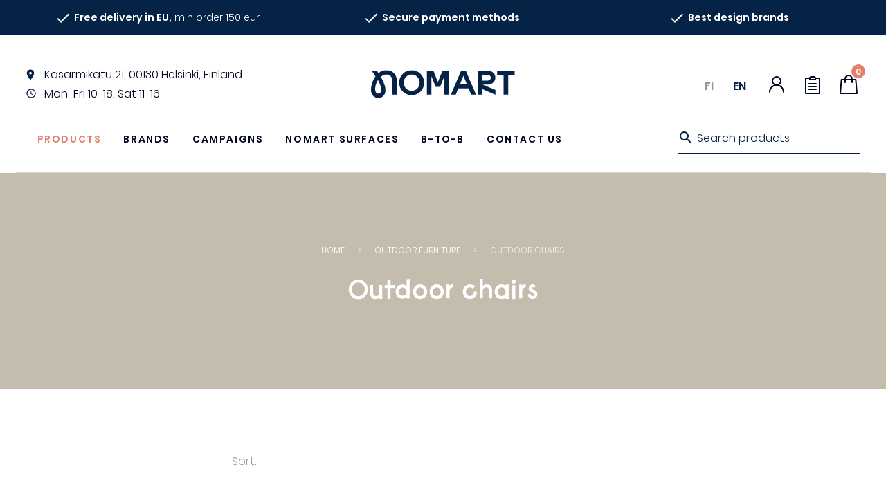

--- FILE ---
content_type: text/html; charset=UTF-8
request_url: https://nomart.fi/en/product-category/outdoor-furniture/outdoor-chairs/
body_size: 45482
content:
<!DOCTYPE html>
<html lang="en-GB">
<head>
    <meta charset="UTF-8">
<script type="text/javascript">
/* <![CDATA[ */
var gform;gform||(document.addEventListener("gform_main_scripts_loaded",function(){gform.scriptsLoaded=!0}),document.addEventListener("gform/theme/scripts_loaded",function(){gform.themeScriptsLoaded=!0}),window.addEventListener("DOMContentLoaded",function(){gform.domLoaded=!0}),gform={domLoaded:!1,scriptsLoaded:!1,themeScriptsLoaded:!1,isFormEditor:()=>"function"==typeof InitializeEditor,callIfLoaded:function(o){return!(!gform.domLoaded||!gform.scriptsLoaded||!gform.themeScriptsLoaded&&!gform.isFormEditor()||(gform.isFormEditor()&&console.warn("The use of gform.initializeOnLoaded() is deprecated in the form editor context and will be removed in Gravity Forms 3.1."),o(),0))},initializeOnLoaded:function(o){gform.callIfLoaded(o)||(document.addEventListener("gform_main_scripts_loaded",()=>{gform.scriptsLoaded=!0,gform.callIfLoaded(o)}),document.addEventListener("gform/theme/scripts_loaded",()=>{gform.themeScriptsLoaded=!0,gform.callIfLoaded(o)}),window.addEventListener("DOMContentLoaded",()=>{gform.domLoaded=!0,gform.callIfLoaded(o)}))},hooks:{action:{},filter:{}},addAction:function(o,r,e,t){gform.addHook("action",o,r,e,t)},addFilter:function(o,r,e,t){gform.addHook("filter",o,r,e,t)},doAction:function(o){gform.doHook("action",o,arguments)},applyFilters:function(o){return gform.doHook("filter",o,arguments)},removeAction:function(o,r){gform.removeHook("action",o,r)},removeFilter:function(o,r,e){gform.removeHook("filter",o,r,e)},addHook:function(o,r,e,t,n){null==gform.hooks[o][r]&&(gform.hooks[o][r]=[]);var d=gform.hooks[o][r];null==n&&(n=r+"_"+d.length),gform.hooks[o][r].push({tag:n,callable:e,priority:t=null==t?10:t})},doHook:function(r,o,e){var t;if(e=Array.prototype.slice.call(e,1),null!=gform.hooks[r][o]&&((o=gform.hooks[r][o]).sort(function(o,r){return o.priority-r.priority}),o.forEach(function(o){"function"!=typeof(t=o.callable)&&(t=window[t]),"action"==r?t.apply(null,e):e[0]=t.apply(null,e)})),"filter"==r)return e[0]},removeHook:function(o,r,t,n){var e;null!=gform.hooks[o][r]&&(e=(e=gform.hooks[o][r]).filter(function(o,r,e){return!!(null!=n&&n!=o.tag||null!=t&&t!=o.priority)}),gform.hooks[o][r]=e)}});
/* ]]> */
</script>

    <meta name="viewport" content="width=device-width, initial-scale=1">
    <link rel="profile" href="https://gmpg.org/xfn/11">
    <title>Outdoor chairs - Nomart</title>
<script id="cookie-law-info-gcm-var-js">
var _ckyGcm = {"status":true,"default_settings":[{"analytics":"denied","advertisement":"denied","functional":"denied","necessary":"granted","ad_user_data":"denied","ad_personalization":"denied","regions":"All"}],"wait_for_update":2000,"url_passthrough":true,"ads_data_redaction":false}</script>
<script id="cookie-law-info-gcm-js" type="text/javascript" src="https://nomart.fi/wp-content/plugins/cookie-law-info/lite/frontend/js/gcm.min.js"></script> <script id="cookieyes" type="text/javascript" src="https://cdn-cookieyes.com/client_data/dc7f096f27db3f8d7243d6d4/script.js"></script><link rel="alternate" href="https://nomart.fi/tuote-osasto/ulkokalusteet/ulkotuolit/" hreflang="fi" />
<link rel="alternate" href="https://nomart.fi/en/product-category/outdoor-furniture/outdoor-chairs/" hreflang="en" />

<!-- Google Tag Manager for WordPress by gtm4wp.com -->
<script data-cfasync="false" data-pagespeed-no-defer>
	var gtm4wp_datalayer_name = "dataLayer";
	var dataLayer = dataLayer || [];
	const gtm4wp_use_sku_instead = 0;
	const gtm4wp_currency = 'EUR';
	const gtm4wp_product_per_impression = 0;
	const gtm4wp_clear_ecommerce = false;
	const gtm4wp_datalayer_max_timeout = 2000;
</script>
<!-- End Google Tag Manager for WordPress by gtm4wp.com -->
<!-- The SEO Framework by Sybre Waaijer -->
<meta name="robots" content="max-snippet:-1,max-image-preview:standard,max-video-preview:-1" />
<link rel="canonical" href="https://nomart.fi/en/product-category/outdoor-furniture/outdoor-chairs/" />
<link rel="next" href="https://nomart.fi/en/product-category/outdoor-furniture/outdoor-chairs/page/2/" />
<meta property="og:type" content="website" />
<meta property="og:locale" content="en_GB" />
<meta property="og:site_name" content="Nomart" />
<meta property="og:title" content="Outdoor chairs - Nomart" />
<meta property="og:url" content="https://nomart.fi/en/product-category/outdoor-furniture/outdoor-chairs/" />
<meta property="og:image" content="https://nomart.fi/wp-content/uploads/nomart-logo-default-share-image.png" />
<meta property="og:image:width" content="998" />
<meta property="og:image:height" content="504" />
<script type="application/ld+json">{"@context":"https://schema.org","@graph":[{"@type":"WebSite","@id":"https://nomart.fi/en/#/schema/WebSite","url":"https://nomart.fi/en/","name":"Nomart","description":"Design huonekalut ja skandinaavinen sisustus","inLanguage":"en-GB","potentialAction":{"@type":"SearchAction","target":{"@type":"EntryPoint","urlTemplate":"https://nomart.fi/en/search/{search_term_string}/"},"query-input":"required name=search_term_string"},"publisher":{"@type":"Organization","@id":"https://nomart.fi/en/#/schema/Organization","name":"Nomart","url":"https://nomart.fi/en/","logo":{"@type":"ImageObject","url":"https://nomart.fi/wp-content/uploads/favicon.png","contentUrl":"https://nomart.fi/wp-content/uploads/favicon.png","width":72,"height":72}}},{"@type":"CollectionPage","@id":"https://nomart.fi/en/product-category/outdoor-furniture/outdoor-chairs/","url":"https://nomart.fi/en/product-category/outdoor-furniture/outdoor-chairs/","name":"Outdoor chairs - Nomart","inLanguage":"en-GB","isPartOf":{"@id":"https://nomart.fi/en/#/schema/WebSite"},"breadcrumb":{"@type":"BreadcrumbList","@id":"https://nomart.fi/en/#/schema/BreadcrumbList","itemListElement":[{"@type":"ListItem","position":1,"item":"https://nomart.fi/en/","name":"Nomart"},{"@type":"ListItem","position":2,"name":"Outdoor chairs"}]}}]}</script>
<!-- / The SEO Framework by Sybre Waaijer | 6.42ms meta | 0.94ms boot -->

<link rel="alternate" type="application/rss+xml" title="Nomart &raquo; Outdoor chairs Category Feed" href="https://nomart.fi/en/product-category/outdoor-furniture/outdoor-chairs/feed/" />
<style id='wp-img-auto-sizes-contain-inline-css' type='text/css'>
img:is([sizes=auto i],[sizes^="auto," i]){contain-intrinsic-size:3000px 1500px}
/*# sourceURL=wp-img-auto-sizes-contain-inline-css */
</style>

<style id='classic-theme-styles-inline-css' type='text/css'>
/*! This file is auto-generated */
.wp-block-button__link{color:#fff;background-color:#32373c;border-radius:9999px;box-shadow:none;text-decoration:none;padding:calc(.667em + 2px) calc(1.333em + 2px);font-size:1.125em}.wp-block-file__button{background:#32373c;color:#fff;text-decoration:none}
/*# sourceURL=/wp-includes/css/classic-themes.min.css */
</style>
<link rel='stylesheet' id='wc-checkout-css-css' href='https://nomart.fi/wp-content/plugins/wc-checkout/assets/css/frontend/wc-checkout.css?ver=2.1.2' type='text/css' media='all' />
<link rel='stylesheet' id='wc-paytrail-css-css' href='https://nomart.fi/wp-content/plugins/wc-paytrail/assets/css/wc-paytrail.css?ver=2.7.0' type='text/css' media='all' />
<style id='woocommerce-inline-inline-css' type='text/css'>
.woocommerce form .form-row .required { visibility: visible; }
/*# sourceURL=woocommerce-inline-inline-css */
</style>
<link rel='stylesheet' id='yith_ywraq_frontend-css' href='https://nomart.fi/wp-content/plugins/yith-woocommerce-request-a-quote/assets/css/frontend.css?ver=2.46.1' type='text/css' media='all' />
<style id='yith_ywraq_frontend-inline-css' type='text/css'>
.woocommerce .add-request-quote-button.button, .woocommerce .add-request-quote-button-addons.button, .yith-wceop-ywraq-button-wrapper .add-request-quote-button.button, .yith-wceop-ywraq-button-wrapper .add-request-quote-button-addons.button{
    background-color: #0066b4!important;
    color: #ffffff!important;
}
.woocommerce .add-request-quote-button.button:hover,  .woocommerce .add-request-quote-button-addons.button:hover,.yith-wceop-ywraq-button-wrapper .add-request-quote-button.button:hover,  .yith-wceop-ywraq-button-wrapper .add-request-quote-button-addons.button:hover{
    background-color: #044a80!important;
    color: #ffffff!important;
}


/*# sourceURL=yith_ywraq_frontend-inline-css */
</style>
<link rel='stylesheet' id='theme-style-css' href='https://nomart.fi/wp-content/themes/nomart/css/theme.css?ver=1' type='text/css' media='all' />
<link rel='stylesheet' id='searchwp-live-search-css' href='https://nomart.fi/wp-content/plugins/searchwp-live-ajax-search/assets/styles/style.min.css?ver=1.8.7' type='text/css' media='all' />
<style id='searchwp-live-search-inline-css' type='text/css'>
.searchwp-live-search-result .searchwp-live-search-result--title a {
  font-size: 16px;
}
.searchwp-live-search-result .searchwp-live-search-result--price {
  font-size: 14px;
}
.searchwp-live-search-result .searchwp-live-search-result--add-to-cart .button {
  font-size: 14px;
}

/*# sourceURL=searchwp-live-search-inline-css */
</style>
<link rel='stylesheet' id='boxzilla-css' href='https://nomart.fi/wp-content/plugins/boxzilla/assets/css/styles.css?ver=3.4.5' type='text/css' media='all' />
<link rel='stylesheet' id='gform_basic-css' href='https://nomart.fi/wp-content/plugins/gravityforms/assets/css/dist/basic.min.css?ver=2.9.25' type='text/css' media='all' />
<link rel='stylesheet' id='gform_theme_components-css' href='https://nomart.fi/wp-content/plugins/gravityforms/assets/css/dist/theme-components.min.css?ver=2.9.25' type='text/css' media='all' />
<link rel='stylesheet' id='gform_theme-css' href='https://nomart.fi/wp-content/plugins/gravityforms/assets/css/dist/theme.min.css?ver=2.9.25' type='text/css' media='all' />
<script type="text/javascript" src="https://nomart.fi/wp-includes/js/jquery/jquery.min.js?ver=3.7.1" id="jquery-core-js"></script>
<script type="text/javascript" src="https://nomart.fi/wp-includes/js/jquery/jquery-migrate.min.js?ver=3.4.1" id="jquery-migrate-js"></script>
<script type="text/javascript" src="https://nomart.fi/wp-content/plugins/wc-checkout/assets/js/frontend/wc-checkout.js?ver=2.1.2" id="wc-checkout-js-js"></script>
<script type="text/javascript" src="https://nomart.fi/wp-content/plugins/wc-paytrail/assets/js/wc-paytrail.js?ver=2.7.0" id="wc-paytrail-js-js"></script>
<script type="text/javascript" src="https://nomart.fi/wp-content/plugins/woocommerce/assets/js/jquery-blockui/jquery.blockUI.min.js?ver=2.7.0-wc.10.4.3" id="wc-jquery-blockui-js" defer="defer" data-wp-strategy="defer"></script>
<script type="text/javascript" id="wc-add-to-cart-js-extra">
/* <![CDATA[ */
var wc_add_to_cart_params = {"ajax_url":"/wp-admin/admin-ajax.php","wc_ajax_url":"/en/?wc-ajax=%%endpoint%%","i18n_view_cart":"View basket","cart_url":"https://nomart.fi/en/cart/","is_cart":"","cart_redirect_after_add":"no"};
//# sourceURL=wc-add-to-cart-js-extra
/* ]]> */
</script>
<script type="text/javascript" src="https://nomart.fi/wp-content/plugins/woocommerce/assets/js/frontend/add-to-cart.min.js?ver=10.4.3" id="wc-add-to-cart-js" defer="defer" data-wp-strategy="defer"></script>
<script type="text/javascript" src="https://nomart.fi/wp-content/plugins/woocommerce/assets/js/js-cookie/js.cookie.min.js?ver=2.1.4-wc.10.4.3" id="wc-js-cookie-js" defer="defer" data-wp-strategy="defer"></script>
<script type="text/javascript" id="woocommerce-js-extra">
/* <![CDATA[ */
var woocommerce_params = {"ajax_url":"/wp-admin/admin-ajax.php","wc_ajax_url":"/en/?wc-ajax=%%endpoint%%","i18n_password_show":"Show password","i18n_password_hide":"Hide password"};
//# sourceURL=woocommerce-js-extra
/* ]]> */
</script>
<script type="text/javascript" src="https://nomart.fi/wp-content/plugins/woocommerce/assets/js/frontend/woocommerce.min.js?ver=10.4.3" id="woocommerce-js" defer="defer" data-wp-strategy="defer"></script>
<script type="text/javascript" defer='defer' src="https://nomart.fi/wp-content/plugins/gravityforms/js/jquery.json.min.js?ver=2.9.25" id="gform_json-js"></script>
<script type="text/javascript" id="gform_gravityforms-js-extra">
/* <![CDATA[ */
var gf_global = {"gf_currency_config":{"name":"Euro","symbol_left":"","symbol_right":"&#8364;","symbol_padding":" ","thousand_separator":".","decimal_separator":",","decimals":2,"code":"EUR"},"base_url":"https://nomart.fi/wp-content/plugins/gravityforms","number_formats":[],"spinnerUrl":"https://nomart.fi/wp-content/plugins/gravityforms/images/spinner.svg","version_hash":"9d5a635eacae71e8f621213c29d63344","strings":{"newRowAdded":"New row added.","rowRemoved":"Row removed","formSaved":"The form has been saved.  The content contains the link to return and complete the form."}};
var gform_i18n = {"datepicker":{"days":{"monday":"Mo","tuesday":"Tu","wednesday":"We","thursday":"Th","friday":"Fr","saturday":"Sa","sunday":"Su"},"months":{"january":"January","february":"February","march":"March","april":"April","may":"May","june":"June","july":"July","august":"August","september":"September","october":"October","november":"November","december":"December"},"firstDay":1,"iconText":"Select date"}};
var gf_legacy_multi = {"8":""};
var gform_gravityforms = {"strings":{"invalid_file_extension":"This type of file is not allowed. Must be one of the following:","delete_file":"Delete this file","in_progress":"in progress","file_exceeds_limit":"File exceeds size limit","illegal_extension":"This type of file is not allowed.","max_reached":"Maximum number of files reached","unknown_error":"There was a problem while saving the file on the server","currently_uploading":"Please wait for the uploading to complete","cancel":"Cancel","cancel_upload":"Cancel this upload","cancelled":"Cancelled","error":"Error","message":"Message"},"vars":{"images_url":"https://nomart.fi/wp-content/plugins/gravityforms/images"}};
//# sourceURL=gform_gravityforms-js-extra
/* ]]> */
</script>
<script type="text/javascript" defer='defer' src="https://nomart.fi/wp-content/plugins/gravityforms/js/gravityforms.min.js?ver=2.9.25" id="gform_gravityforms-js"></script>
<script type="text/javascript" defer='defer' src="https://nomart.fi/wp-content/plugins/gravityforms/assets/js/dist/utils.min.js?ver=48a3755090e76a154853db28fc254681" id="gform_gravityforms_utils-js"></script>
<link rel="EditURI" type="application/rsd+xml" title="RSD" href="https://nomart.fi/xmlrpc.php?rsd" />

<!-- This website runs the Product Feed PRO for WooCommerce by AdTribes.io plugin - version woocommercesea_option_installed_version -->

		<!-- Google Tag Manager -->
		<script>!function(){"use strict";function l(e){for(var t=e,r=0,n=document.cookie.split(";");r<n.length;r++){var o=n[r].split("=");if(o[0].trim()===t)return o[1]}}function s(e){return localStorage.getItem(e)}function u(e){return window[e]}function A(e,t){e=document.querySelector(e);return t?null==e?void 0:e.getAttribute(t):null==e?void 0:e.textContent}var e=window,t=document,r="script",n="dataLayer",o="https://data.nomart.fi",a="",i="6f5kEjuffakhm",c="LIqgxMgX=aWQ9R1RNLVBMSEdQNTY%3D&amp;sort=desc",g="cookie",v="_sbp",E="",d=!1;try{var d=!!g&&(m=navigator.userAgent,!!(m=new RegExp("Version/([0-9._]+)(.*Mobile)?.*Safari.*").exec(m)))&&16.4<=parseFloat(m[1]),f="stapeUserId"===g,I=d&&!f?function(e,t,r){void 0===t&&(t="");var n={cookie:l,localStorage:s,jsVariable:u,cssSelector:A},t=Array.isArray(t)?t:[t];if(e&&n[e])for(var o=n[e],a=0,i=t;a<i.length;a++){var c=i[a],c=r?o(c,r):o(c);if(c)return c}else console.warn("invalid uid source",e)}(g,v,E):void 0;d=d&&(!!I||f)}catch(e){console.error(e)}var m=e,g=(m[n]=m[n]||[],m[n].push({"gtm.start":(new Date).getTime(),event:"gtm.js"}),t.getElementsByTagName(r)[0]),v=I?"&bi="+encodeURIComponent(I):"",E=t.createElement(r),f=(d&&(i=8<i.length?i.replace(/([a-z]{8}$)/,"kp$1"):"kp"+i),!d&&a?a:o);E.async=!0,E.src=f+"/"+i+".js?"+c+v,null!=(e=g.parentNode)&&e.insertBefore(E,g)}();</script>
		<!-- End Google Tag Manager -->
		
<!-- Google Tag Manager for WordPress by gtm4wp.com -->
<!-- GTM Container placement set to manual -->
<script data-cfasync="false" data-pagespeed-no-defer>
	var dataLayer_content = {"pagePostType":"product","pagePostType2":"tax-product","pageCategory":[]};
	dataLayer.push( dataLayer_content );
</script>
<script data-cfasync="false" data-pagespeed-no-defer>
(function(w,d,s,l,i){w[l]=w[l]||[];w[l].push({'gtm.start':
new Date().getTime(),event:'gtm.js'});var f=d.getElementsByTagName(s)[0],
j=d.createElement(s),dl=l!='dataLayer'?'&l='+l:'';j.async=true;j.src=
'//www.googletagmanager.com/gtm.js?id='+i+dl;f.parentNode.insertBefore(j,f);
})(window,document,'script','dataLayer','GTM-PLHGP56');
</script>
<!-- End Google Tag Manager for WordPress by gtm4wp.com -->
<meta name="facebook-domain-verification" content="cimrmdfr97y1yxf8f0jvu0hjp3zt46" />

	<noscript><style>.woocommerce-product-gallery{ opacity: 1 !important; }</style></noscript>
	<style class="wpcode-css-snippet">/* Fix bullet alignment for lists inside the .description text block */
.description ul {
  /* keep the whole list together so it can be centered as a block */
  display: inline-block;

  /* align bullet + text together instead of centering each line */
  text-align: left;

  /* pull the bullets closer to the text */
  padding-left: 1.2em;

  /* remove weird huge indent some themes add */
  margin-left: 0;

  /* center the inline-block itself in its parent (since parent text is centered) */
  margin-right: auto;
  margin-left: auto;
}

/* optional: make sure li text itself doesn’t try to center */
.description ul li {
  text-align: left;
}
</style><style class="wpcode-css-snippet">.gw-smartflow {
    background: url('https://nomart.fi/wp-content/uploads/nomart-flown-taustakuva-min.jpg');
    background-repeat: no-repeat;
    background-size: cover;
    padding-block: 5vh;
    background-position: center center;
    width: calc(100vw - 8px);
    position: relative;
    left: 50%;
    right: 50%;
    margin-left: -50vw;
    margin-right: -50vw;
	  margin-top: -4rem;
}

.groweoapp-open {
	z-index: 99999999999!important;
}


@media (max-width: 500px) {
    .gw-smartflow {
        background: none;
        padding-block: 0;
		width: 100vw;
    }
}
</style><script>document.addEventListener('DOMContentLoaded', function () {
  // --- Konfiguraatio ---
  const desktopMaxLength = 1300;
  const mobileMaxLength = 350;
  const mobileBreakpoint = 768; // Näytönleveys, jossa siirrytään mobiilikokoon

  // --- Kieliasetukset ---
  // Tarkistetaan, onko URL-polussa '/en/'
  const isEnglish = window.location.pathname.includes('/en/');
  
  // Määritellään nappien tekstit kielen perusteella
  const readMoreText = isEnglish ? 'Read more' : 'Lue lisää';
  const closeText = isEnglish ? 'Close' : 'Sulje';

  /**
   * Katkaisee HTML-merkkijonon turvallisesti rikkomatta tageja ja etsii lauseen lopun.
   * @param {string} htmlString - Katkaistava HTML-sisältö.
   * @param {number} maxLength - Suurin sallittu merkkimäärä.
   * @returns {string} Katkaistu HTML-merkkijono.
   */
  function safeTruncateHTML(htmlString, maxLength) {
    let truncated = '';
    let charCount = 0;
    let inTag = false;
    const tagStack = [];

    // 1. Etsi karkea katkaisupiste rikkomatta HTML:ää
    for (let i = 0; i < htmlString.length; i++) {
      const char = htmlString[i];
      if (char === '<') inTag = true;

      truncated += char;

      if (!inTag) charCount++;
      
      if (char === '>') {
        inTag = false;
        // Yksinkertainen tarkistus sulkeville tageille
        if (htmlString[i - 1] === '/') {
          tagStack.pop();
        } else if (htmlString.substring(i - 3, i) !== 'br>') { // Ohita <br>
          const tagNameMatch = truncated.match(/<([a-zA-Z0-9]+)[^>]*>$/);
          if (tagNameMatch) tagStack.push(tagNameMatch[1]);
        }
      }

      if (charCount >= maxLength && !inTag) break;
    }

    // 2. Laajenna katkaisua seuraavan lauseen loppuun
    const nextDotIndex = htmlString.indexOf('.', truncated.length);
    if (nextDotIndex !== -1) {
      const substringToAdd = htmlString.substring(truncated.length, nextDotIndex + 1);
      if (!substringToAdd.includes('<') && !substringToAdd.includes('>')) {
        truncated += substringToAdd;
      }
    }
    
    truncated += '...';

    // 3. Sulje jäljellä olevat avoimet tagit
    while (tagStack.length > 0) {
      truncated += `</${tagStack.pop()}>`;
    }

    return truncated;
  }

  const descriptions = document.querySelectorAll('.description');
  const isMobile = window.innerWidth < mobileBreakpoint;
  const maxLength = isMobile ? mobileMaxLength : desktopMaxLength;

  descriptions.forEach(function (el) {
    const fullHTML = el.innerHTML;
    
    if (el.textContent.length > maxLength) {
      const shortHTML = safeTruncateHTML(fullHTML, maxLength);

      el.innerHTML = ''; // Tyhjennä alkuperäinen sisältö

      const shortDiv = document.createElement('div');
      shortDiv.classList.add('text-short');
      shortDiv.innerHTML = shortHTML;

      const fullDiv = document.createElement('div');
      fullDiv.classList.add('text-full');
      fullDiv.innerHTML = fullHTML;
      fullDiv.style.display = 'none';

      const button = document.createElement('button');
      button.classList.add('toggle-text-button');
      // Käytä aiemmin määriteltyä kielimuuttujaa
      button.textContent = readMoreText;

      el.appendChild(shortDiv);
      el.appendChild(fullDiv);
      el.appendChild(button);

      button.addEventListener('click', function () {
        const isExpanded = fullDiv.style.display === 'block';
        if (isExpanded) {
          fullDiv.style.display = 'none';
          shortDiv.style.display = 'block';
          button.textContent = readMoreText; // Vaihda takaisin "Lue lisää" / "Read more"
        } else {
          fullDiv.style.display = 'block';
          shortDiv.style.display = 'none';
          button.textContent = closeText; // Vaihda "Sulje" / "Close"
        }
      });
    }
  });
});</script><script>(()=>{var o=[],i={};["on","off","toggle","show"].forEach((l=>{i[l]=function(){o.push([l,arguments])}})),window.Boxzilla=i,window.boxzilla_queue=o})();</script><link rel="icon" href="https://nomart.fi/wp-content/uploads/favicon.png" sizes="32x32" />
<link rel="icon" href="https://nomart.fi/wp-content/uploads/favicon.png" sizes="192x192" />
<link rel="apple-touch-icon" href="https://nomart.fi/wp-content/uploads/favicon.png" />
<meta name="msapplication-TileImage" content="https://nomart.fi/wp-content/uploads/favicon.png" />
		<style type="text/css" id="wp-custom-css">
			.tax-product_cat .hero .content a, .tax-product_tag .hero .content a {
		margin: 0;
}		</style>
		    <script type="text/javascript" src="https://nomart.fi/wp-content/themes/nomart/js/theme.js?ver=1" rel="preload"></script>
<link rel='stylesheet' id='wc-blocks-style-css' href='https://nomart.fi/wp-content/plugins/woocommerce/assets/client/blocks/wc-blocks.css?ver=wc-10.4.3' type='text/css' media='all' />
<style id='global-styles-inline-css' type='text/css'>
:root{--wp--preset--aspect-ratio--square: 1;--wp--preset--aspect-ratio--4-3: 4/3;--wp--preset--aspect-ratio--3-4: 3/4;--wp--preset--aspect-ratio--3-2: 3/2;--wp--preset--aspect-ratio--2-3: 2/3;--wp--preset--aspect-ratio--16-9: 16/9;--wp--preset--aspect-ratio--9-16: 9/16;--wp--preset--color--black: #000000;--wp--preset--color--cyan-bluish-gray: #abb8c3;--wp--preset--color--white: #ffffff;--wp--preset--color--pale-pink: #f78da7;--wp--preset--color--vivid-red: #cf2e2e;--wp--preset--color--luminous-vivid-orange: #ff6900;--wp--preset--color--luminous-vivid-amber: #fcb900;--wp--preset--color--light-green-cyan: #7bdcb5;--wp--preset--color--vivid-green-cyan: #00d084;--wp--preset--color--pale-cyan-blue: #8ed1fc;--wp--preset--color--vivid-cyan-blue: #0693e3;--wp--preset--color--vivid-purple: #9b51e0;--wp--preset--gradient--vivid-cyan-blue-to-vivid-purple: linear-gradient(135deg,rgb(6,147,227) 0%,rgb(155,81,224) 100%);--wp--preset--gradient--light-green-cyan-to-vivid-green-cyan: linear-gradient(135deg,rgb(122,220,180) 0%,rgb(0,208,130) 100%);--wp--preset--gradient--luminous-vivid-amber-to-luminous-vivid-orange: linear-gradient(135deg,rgb(252,185,0) 0%,rgb(255,105,0) 100%);--wp--preset--gradient--luminous-vivid-orange-to-vivid-red: linear-gradient(135deg,rgb(255,105,0) 0%,rgb(207,46,46) 100%);--wp--preset--gradient--very-light-gray-to-cyan-bluish-gray: linear-gradient(135deg,rgb(238,238,238) 0%,rgb(169,184,195) 100%);--wp--preset--gradient--cool-to-warm-spectrum: linear-gradient(135deg,rgb(74,234,220) 0%,rgb(151,120,209) 20%,rgb(207,42,186) 40%,rgb(238,44,130) 60%,rgb(251,105,98) 80%,rgb(254,248,76) 100%);--wp--preset--gradient--blush-light-purple: linear-gradient(135deg,rgb(255,206,236) 0%,rgb(152,150,240) 100%);--wp--preset--gradient--blush-bordeaux: linear-gradient(135deg,rgb(254,205,165) 0%,rgb(254,45,45) 50%,rgb(107,0,62) 100%);--wp--preset--gradient--luminous-dusk: linear-gradient(135deg,rgb(255,203,112) 0%,rgb(199,81,192) 50%,rgb(65,88,208) 100%);--wp--preset--gradient--pale-ocean: linear-gradient(135deg,rgb(255,245,203) 0%,rgb(182,227,212) 50%,rgb(51,167,181) 100%);--wp--preset--gradient--electric-grass: linear-gradient(135deg,rgb(202,248,128) 0%,rgb(113,206,126) 100%);--wp--preset--gradient--midnight: linear-gradient(135deg,rgb(2,3,129) 0%,rgb(40,116,252) 100%);--wp--preset--font-size--small: 13px;--wp--preset--font-size--medium: 20px;--wp--preset--font-size--large: 36px;--wp--preset--font-size--x-large: 42px;--wp--preset--spacing--20: 0.44rem;--wp--preset--spacing--30: 0.67rem;--wp--preset--spacing--40: 1rem;--wp--preset--spacing--50: 1.5rem;--wp--preset--spacing--60: 2.25rem;--wp--preset--spacing--70: 3.38rem;--wp--preset--spacing--80: 5.06rem;--wp--preset--shadow--natural: 6px 6px 9px rgba(0, 0, 0, 0.2);--wp--preset--shadow--deep: 12px 12px 50px rgba(0, 0, 0, 0.4);--wp--preset--shadow--sharp: 6px 6px 0px rgba(0, 0, 0, 0.2);--wp--preset--shadow--outlined: 6px 6px 0px -3px rgb(255, 255, 255), 6px 6px rgb(0, 0, 0);--wp--preset--shadow--crisp: 6px 6px 0px rgb(0, 0, 0);}:where(.is-layout-flex){gap: 0.5em;}:where(.is-layout-grid){gap: 0.5em;}body .is-layout-flex{display: flex;}.is-layout-flex{flex-wrap: wrap;align-items: center;}.is-layout-flex > :is(*, div){margin: 0;}body .is-layout-grid{display: grid;}.is-layout-grid > :is(*, div){margin: 0;}:where(.wp-block-columns.is-layout-flex){gap: 2em;}:where(.wp-block-columns.is-layout-grid){gap: 2em;}:where(.wp-block-post-template.is-layout-flex){gap: 1.25em;}:where(.wp-block-post-template.is-layout-grid){gap: 1.25em;}.has-black-color{color: var(--wp--preset--color--black) !important;}.has-cyan-bluish-gray-color{color: var(--wp--preset--color--cyan-bluish-gray) !important;}.has-white-color{color: var(--wp--preset--color--white) !important;}.has-pale-pink-color{color: var(--wp--preset--color--pale-pink) !important;}.has-vivid-red-color{color: var(--wp--preset--color--vivid-red) !important;}.has-luminous-vivid-orange-color{color: var(--wp--preset--color--luminous-vivid-orange) !important;}.has-luminous-vivid-amber-color{color: var(--wp--preset--color--luminous-vivid-amber) !important;}.has-light-green-cyan-color{color: var(--wp--preset--color--light-green-cyan) !important;}.has-vivid-green-cyan-color{color: var(--wp--preset--color--vivid-green-cyan) !important;}.has-pale-cyan-blue-color{color: var(--wp--preset--color--pale-cyan-blue) !important;}.has-vivid-cyan-blue-color{color: var(--wp--preset--color--vivid-cyan-blue) !important;}.has-vivid-purple-color{color: var(--wp--preset--color--vivid-purple) !important;}.has-black-background-color{background-color: var(--wp--preset--color--black) !important;}.has-cyan-bluish-gray-background-color{background-color: var(--wp--preset--color--cyan-bluish-gray) !important;}.has-white-background-color{background-color: var(--wp--preset--color--white) !important;}.has-pale-pink-background-color{background-color: var(--wp--preset--color--pale-pink) !important;}.has-vivid-red-background-color{background-color: var(--wp--preset--color--vivid-red) !important;}.has-luminous-vivid-orange-background-color{background-color: var(--wp--preset--color--luminous-vivid-orange) !important;}.has-luminous-vivid-amber-background-color{background-color: var(--wp--preset--color--luminous-vivid-amber) !important;}.has-light-green-cyan-background-color{background-color: var(--wp--preset--color--light-green-cyan) !important;}.has-vivid-green-cyan-background-color{background-color: var(--wp--preset--color--vivid-green-cyan) !important;}.has-pale-cyan-blue-background-color{background-color: var(--wp--preset--color--pale-cyan-blue) !important;}.has-vivid-cyan-blue-background-color{background-color: var(--wp--preset--color--vivid-cyan-blue) !important;}.has-vivid-purple-background-color{background-color: var(--wp--preset--color--vivid-purple) !important;}.has-black-border-color{border-color: var(--wp--preset--color--black) !important;}.has-cyan-bluish-gray-border-color{border-color: var(--wp--preset--color--cyan-bluish-gray) !important;}.has-white-border-color{border-color: var(--wp--preset--color--white) !important;}.has-pale-pink-border-color{border-color: var(--wp--preset--color--pale-pink) !important;}.has-vivid-red-border-color{border-color: var(--wp--preset--color--vivid-red) !important;}.has-luminous-vivid-orange-border-color{border-color: var(--wp--preset--color--luminous-vivid-orange) !important;}.has-luminous-vivid-amber-border-color{border-color: var(--wp--preset--color--luminous-vivid-amber) !important;}.has-light-green-cyan-border-color{border-color: var(--wp--preset--color--light-green-cyan) !important;}.has-vivid-green-cyan-border-color{border-color: var(--wp--preset--color--vivid-green-cyan) !important;}.has-pale-cyan-blue-border-color{border-color: var(--wp--preset--color--pale-cyan-blue) !important;}.has-vivid-cyan-blue-border-color{border-color: var(--wp--preset--color--vivid-cyan-blue) !important;}.has-vivid-purple-border-color{border-color: var(--wp--preset--color--vivid-purple) !important;}.has-vivid-cyan-blue-to-vivid-purple-gradient-background{background: var(--wp--preset--gradient--vivid-cyan-blue-to-vivid-purple) !important;}.has-light-green-cyan-to-vivid-green-cyan-gradient-background{background: var(--wp--preset--gradient--light-green-cyan-to-vivid-green-cyan) !important;}.has-luminous-vivid-amber-to-luminous-vivid-orange-gradient-background{background: var(--wp--preset--gradient--luminous-vivid-amber-to-luminous-vivid-orange) !important;}.has-luminous-vivid-orange-to-vivid-red-gradient-background{background: var(--wp--preset--gradient--luminous-vivid-orange-to-vivid-red) !important;}.has-very-light-gray-to-cyan-bluish-gray-gradient-background{background: var(--wp--preset--gradient--very-light-gray-to-cyan-bluish-gray) !important;}.has-cool-to-warm-spectrum-gradient-background{background: var(--wp--preset--gradient--cool-to-warm-spectrum) !important;}.has-blush-light-purple-gradient-background{background: var(--wp--preset--gradient--blush-light-purple) !important;}.has-blush-bordeaux-gradient-background{background: var(--wp--preset--gradient--blush-bordeaux) !important;}.has-luminous-dusk-gradient-background{background: var(--wp--preset--gradient--luminous-dusk) !important;}.has-pale-ocean-gradient-background{background: var(--wp--preset--gradient--pale-ocean) !important;}.has-electric-grass-gradient-background{background: var(--wp--preset--gradient--electric-grass) !important;}.has-midnight-gradient-background{background: var(--wp--preset--gradient--midnight) !important;}.has-small-font-size{font-size: var(--wp--preset--font-size--small) !important;}.has-medium-font-size{font-size: var(--wp--preset--font-size--medium) !important;}.has-large-font-size{font-size: var(--wp--preset--font-size--large) !important;}.has-x-large-font-size{font-size: var(--wp--preset--font-size--x-large) !important;}
/*# sourceURL=global-styles-inline-css */
</style>
</head>

<body class="archive tax-product_cat term-outdoor-chairs term-9746 wp-theme-nomart theme-nomart woocommerce woocommerce-page woocommerce-no-js">

<script
  async
  data-environment="production"
  src="https://osm.klarnaservices.com/lib.js"
  data-client-id="687feec6-53d7-510c-b0b3-fe5102ba0c10"
></script>


<!-- GTM Container placement set to manual -->
<!-- Google Tag Manager (noscript) -->
				<noscript><iframe src="https://www.googletagmanager.com/ns.html?id=GTM-PLHGP56" height="0" width="0" style="display:none;visibility:hidden" aria-hidden="true"></iframe></noscript>
<!-- End Google Tag Manager (noscript) -->
<div class="site">

    <a class="skip-link screen-reader-text" href="#content">Go to content</a>
    <div class="header-notices">
        <div class="container">
            <div class="row align-items-center justify-content-center">
                            <div class="col-md-6 col-lg-4"><span><svg width="24" height="24" viewBox="0 0 24 24" fill="none"><path d="M9 16.17L4.83 12L3.41 13.41L9 19L21 7L19.59 5.59L9 16.17Z" fill="#ffffff"/></svg> </span><p><strong><span data-renderer-mark="true">Free delivery in EU, </span></strong>min order 150 eur</p>
</div>
                <div class="d-none d-md-block col-md-6 col-lg-4"><span><svg width="24" height="24" viewBox="0 0 24 24" fill="none"><path d="M9 16.17L4.83 12L3.41 13.41L9 19L21 7L19.59 5.59L9 16.17Z" fill="#ffffff"/></svg> </span><p><strong><span data-renderer-mark="true">Secure payment methods</span></strong></p>
</div>
                <div class="d-none d-lg-block col-lg-4"><span><svg width="24" height="24" viewBox="0 0 24 24" fill="none"><path d="M9 16.17L4.83 12L3.41 13.41L9 19L21 7L19.59 5.59L9 16.17Z" fill="#ffffff"/></svg> </span><p><strong>Best design brands</strong></p>
</div>
            </div>
        </div>
    </div>
    <header class="site-header">
        <div class="container-fluid">
            <div class="row align-items-center">
                <div class="col-4 header-address">
                    <div class="address-content">
                    <svg width="14" height="16" viewBox="0 0 14 16" fill="none" xmlns="http://www.w3.org/2000/svg">
                    <path d="M6 0.5C3.0975 0.5 0.75 2.8475 0.75 5.75C0.75 9.6875 6 15.5 6 15.5C6 15.5 11.25 9.6875 11.25 5.75C11.25 2.8475 8.9025 0.5 6 0.5ZM6 7.625C4.965 7.625 4.125 6.785 4.125 5.75C4.125 4.715 4.965 3.875 6 3.875C7.035 3.875 7.875 4.715 7.875 5.75C7.875 6.785 7.035 7.625 6 7.625Z" fill="#052346"/>
                    </svg>
                    Kasarmikatu 21, 00130 Helsinki, Finland<br />
                    <svg width="14" height="16" viewBox="0 0 14 16" fill="none" xmlns="http://www.w3.org/2000/svg">
                    <path d="M6.99334 0.333328C3.31334 0.333328 0.333336 3.31999 0.333336 7C0.333336 10.68 3.31334 13.6667 6.99334 13.6667C10.68 13.6667 13.6667 10.68 13.6667 7C13.6667 3.31999 10.68 0.333328 6.99334 0.333328ZM7 12.3333C4.05334 12.3333 1.66667 9.94666 1.66667 7C1.66667 4.05333 4.05334 1.66666 7 1.66666C9.94667 1.66666 12.3333 4.05333 12.3333 7C12.3333 9.94666 9.94667 12.3333 7 12.3333Z" fill="#052346"/>
                    <path d="M7.33334 3.66666H6.33334V7.66666L9.83334 9.76666L10.3333 8.94666L7.33334 7.16666V3.66666Z" fill="#052346"/>
                    </svg> Mon-Fri 10-18, Sat 11-16                    </div>
                <img class="nav-search" src="https://nomart.fi/wp-content/themes/nomart/img/search.svg" />
                </div>
                <div class="col-4 site-branding">
                    <a href="https://nomart.fi/en/" rel="home" itemprop="headline">
                        <span class="screen-reader-text">Nomart</span>
                        <svg class="site-logo" width="284" height="55" viewBox="0 0 284 55" fill="none" xmlns="http://www.w3.org/2000/svg">
                            <g clip-path="url(#clip0)">
                            <path d="M80.2 0C66.6 0 55.5 11 55.5 24.7C55.5 38.4 66.5 49.4 80.2 49.4C93.9 49.4 104.9 38.4 104.9 24.7C104.9 11 93.8 0 80.2 0ZM80.2 40.8C71.6 40.8 64.6 34.2 64.6 24.7C64.6 15.2 71.6 8.6 80.2 8.6C88.8 8.6 95.8 15.2 95.8 24.7C95.8 34.2 88.8 40.8 80.2 40.8Z" fill="#052346"/>
                            <path d="M153.6 1H141L132 23.3H131.9L122.9 1H110.2V48.3H119.3V12.3L127.5 32.9H136.3L144.5 12.3V48.3H153.6V1Z" fill="#052346"/>
                            <path d="M240.8 24.7C243.7 22.2 245.2 18.8 245.2 14.7C245.2 10.5 243.7 7.2 240.8 4.7C237.9 2.2 234.3 1 230.1 1H210.6V48.3H219.5V37.3L245.3 48.5V39L220.6 28.7V28.5H230.2C234.3 28.5 237.9 27.2 240.8 24.7ZM219.5 20.5V9.3H230.1C233.9 9.3 236.3 11.6 236.3 14.9C236.3 18.2 233.9 20.6 230.1 20.6H219.5V20.5Z" fill="#052346"/>
                            <path d="M248.7 1V9.3H261.5V48.3H270.6V9.3H283.5V1H248.7Z" fill="#052346"/>
                            <path d="M175.5 27.8L182.3 11L189.1 27.8H175.5ZM186.9 1H177.7L157.6 48.3H167.2L172.2 36H192.5L197.5 48.3H207.1L186.9 1Z" fill="#052346"/>
                            <path d="M44.9 5.5C41 1.8 36.2 0 30.5 0C24.8 0 19.5 2 14.7 5.9L11.3 1H1.2C4.4 5.4 7 9.3 8.8 12.3C6 16.2 3.8 20.4 2.3 25.3C0.8 30.1 0 34.6 0 38.8C0 43.6 1.3 47.5 3.9 50.4C6.5 53.3 10 54.8 14.3 54.8C18.4 54.8 21.9 53.6 24.5 50.8C27.6 47.4 28.5 43.9 28.5 39.6C28.5 32.3 25.3 23.7 19.3 13.3C23.5 9.5 26.6 8.6 30.6 8.6C37.3 8.6 41.7 13.1 41.7 20.1V48.4H50.8V20.2C50.7 14.1 48.7 9.3 44.9 5.5ZM20 39C20 42.9 18.2 46.3 14.2 46.3C9.9 46.3 8.2 42.6 8.2 36.8C8.2 31.9 10.1 24.5 13.7 19.4C17.5 26.8 20 32.5 20 39Z" fill="#052346"/>
                            </g>
                            <defs>
                            <clipPath id="clip0">
                            <path d="M0 0H283.5V54.8H0V0Z" fill="white"/>
                            </clipPath>
                            </defs>
                        </svg>

                    </a>
                </div>
                <div class="col-4 header-shop-icons">
                    <div class="icon-container">
                        <div class="language-menu">
  <a href="https://nomart.fi/tuote-osasto/ulkokalusteet/ulkotuolit/">fi</a><a href="https://nomart.fi/en/product-category/outdoor-furniture/outdoor-chairs/" class="current">en</a></div>
                        <a href="/oma-tili/"><img src="https://nomart.fi/wp-content/themes/nomart/img/user-32.svg" /></a>
                        <a href="/tarjouspyynto/"><img src="https://nomart.fi/wp-content/themes/nomart/img/list-32.svg" /></a>
                                                <a href="#" class="header-cart-icon">
                            <img src="https://nomart.fi/wp-content/themes/nomart/img/cart-32.svg" />
                            <span class="cart-count">0</span>
                        </a>
                    </div>
                    <span class="icon">
                        <button id="nav-toggle" class="nav-toggle">
                        <svg class="menu-closed" width="24" height="24" viewBox="0 0 24 24" fill="none" xmlns="http://www.w3.org/2000/svg">
                        <path d="M3 18H21V16H3V18ZM3 13H21V11H3V13ZM3 6V8H21V6H3Z" fill="#000723"/>
                        </svg>
                        </button>
                        <span class="cart-count">0</span>
                    </span>
                </div>
            </div>
            <div class="site-menu">
                <div class="fixed-logo">
                    <a href="https://nomart.fi/en/" rel="home" itemprop="headline">
                        <span class="screen-reader-text">Nomart</span>
                        <svg width="30" height="32" viewBox="0 0 30 32" fill="none" xmlns="http://www.w3.org/2000/svg">
                            <path d="M26.219 3.21168C23.9416 1.0511 21.1387 0 17.8102 0C14.4818 0 11.3869 1.16788 8.58394 3.44526L6.59854 0.583942H0.70073C2.56934 3.15329 4.08759 5.43066 5.13869 7.18248C3.50365 9.45985 2.21898 11.9124 1.34307 14.7737C0.467153 17.5766 0 20.2044 0 22.6569C0 25.4599 0.759124 27.7372 2.27737 29.4307C3.79562 31.1241 5.83942 32 8.35037 32C10.7445 32 12.7883 31.2993 14.3066 29.6642C16.1168 27.6788 16.6423 25.635 16.6423 23.1241C16.6423 18.8613 14.7737 13.8394 11.2701 7.76642C13.7226 5.54745 15.5328 5.0219 17.8686 5.0219C21.781 5.0219 24.3504 7.64964 24.3504 11.7372V28.2628H29.6642V11.7956C29.6058 8.23358 28.438 5.43066 26.219 3.21168ZM11.6788 22.7737C11.6788 25.0511 10.6277 27.0365 8.29197 27.0365C5.78102 27.0365 4.78832 24.8759 4.78832 21.4891C4.78832 18.6277 5.89781 14.3066 8 11.3285C10.219 15.6496 11.6788 18.9781 11.6788 22.7737Z" fill="#052346"/>
                        </svg>
                    </a>
                </div>
                <nav class="nav-collapse" aria-label="Navigaatio" itemscope itemtype="http://schema.org/SiteNavigationElement">
    <ul id="primary-navigation__items" class="primary-navigation__items"><li id="menu-item-24284" class="mega-menu-tuotteet menu-item menu-item-type-post_type menu-item-object-page current-menu-ancestor current_page_ancestor menu-item-has-children menu-item-24284"><a href="https://nomart.fi/en/products/">Products</a>
<ul class="sub-menu">
	<li id="menu-item-30783" class="menu-item menu-item-type-taxonomy menu-item-object-product_cat menu-item-30783"><a href="https://nomart.fi/en/product-category/acoustic-products/">Acoustic products</a></li>
	<li id="menu-item-72227" class="menu-item menu-item-type-taxonomy menu-item-object-product_cat menu-item-72227"><a href="https://nomart.fi/en/product-category/cleaning-care-products/">Cleaning &amp; care products</a></li>
	<li id="menu-item-30784" class="menu-item menu-item-type-taxonomy menu-item-object-product_cat menu-item-has-children menu-item-30784"><a href="https://nomart.fi/en/product-category/chairs/">Chairs</a>
	<ul class="sub-menu">
		<li id="menu-item-30785" class="menu-item menu-item-type-taxonomy menu-item-object-product_cat menu-item-30785"><a href="https://nomart.fi/en/product-category/chairs/lounge-armchairs/">Lounge &amp; armchairs</a></li>
		<li id="menu-item-30786" class="menu-item menu-item-type-taxonomy menu-item-object-product_cat menu-item-30786"><a href="https://nomart.fi/en/product-category/chairs/bar-stools-chairs/">Bar stools &amp; chairs</a></li>
		<li id="menu-item-30787" class="menu-item menu-item-type-taxonomy menu-item-object-product_cat menu-item-30787"><a href="https://nomart.fi/en/product-category/chairs/benches/">Benches</a></li>
		<li id="menu-item-30788" class="menu-item menu-item-type-taxonomy menu-item-object-product_cat menu-item-30788"><a href="https://nomart.fi/en/product-category/chairs/dining-chairs/">Dining chairs</a></li>
		<li id="menu-item-31057" class="menu-item menu-item-type-taxonomy menu-item-object-product_cat menu-item-31057"><a href="https://nomart.fi/en/product-category/office-furniture/office-chairs/">Office chairs</a></li>
		<li id="menu-item-30789" class="menu-item menu-item-type-taxonomy menu-item-object-product_cat menu-item-30789"><a href="https://nomart.fi/en/product-category/chairs/rocking-chairs/">Rocking chairs</a></li>
		<li id="menu-item-30777" class="menu-item menu-item-type-taxonomy menu-item-object-product_cat menu-item-30777"><a href="https://nomart.fi/en/product-category/chairs/stools/">Stools</a></li>
	</ul>
</li>
	<li id="menu-item-30768" class="menu-item menu-item-type-taxonomy menu-item-object-product_cat menu-item-has-children menu-item-30768"><a href="https://nomart.fi/en/product-category/table/">Tables</a>
	<ul class="sub-menu">
		<li id="menu-item-30820" class="menu-item menu-item-type-taxonomy menu-item-object-product_cat menu-item-30820"><a href="https://nomart.fi/en/product-category/table/bar-tables/">Bar tables</a></li>
		<li id="menu-item-30821" class="menu-item menu-item-type-taxonomy menu-item-object-product_cat menu-item-30821"><a href="https://nomart.fi/en/product-category/table/bedside-tables/">Bedside tables</a></li>
		<li id="menu-item-30822" class="menu-item menu-item-type-taxonomy menu-item-object-product_cat menu-item-30822"><a href="https://nomart.fi/en/product-category/table/coffee-tables/">Coffee tables</a></li>
		<li id="menu-item-30823" class="menu-item menu-item-type-taxonomy menu-item-object-product_cat menu-item-30823"><a href="https://nomart.fi/en/product-category/table/desks/">Desks</a></li>
		<li id="menu-item-30824" class="menu-item menu-item-type-taxonomy menu-item-object-product_cat menu-item-30824"><a href="https://nomart.fi/en/product-category/table/dining-tables/">Dining tables</a></li>
		<li id="menu-item-30769" class="menu-item menu-item-type-taxonomy menu-item-object-product_cat menu-item-30769"><a href="https://nomart.fi/en/product-category/table/side-tables/">Side tables</a></li>
		<li id="menu-item-30770" class="menu-item menu-item-type-taxonomy menu-item-object-product_cat menu-item-30770"><a href="https://nomart.fi/en/product-category/table/trolleys/">Trolleys</a></li>
	</ul>
</li>
	<li id="menu-item-30764" class="menu-item menu-item-type-taxonomy menu-item-object-product_cat menu-item-has-children menu-item-30764"><a href="https://nomart.fi/en/product-category/sofas/">Sofas</a>
	<ul class="sub-menu">
		<li id="menu-item-72226" class="menu-item menu-item-type-taxonomy menu-item-object-product_cat menu-item-72226"><a href="https://nomart.fi/en/product-category/sofas/bed-frames/">Bed frames</a></li>
		<li id="menu-item-30830" class="menu-item menu-item-type-taxonomy menu-item-object-product_cat menu-item-30830"><a href="https://nomart.fi/en/product-category/sofas/daybeds/">Daybeds</a></li>
		<li id="menu-item-72230" class="menu-item menu-item-type-taxonomy menu-item-object-product_cat menu-item-72230"><a href="https://nomart.fi/en/product-category/sofas/fixed-sofas/">Fixed sofas</a></li>
		<li id="menu-item-30831" class="menu-item menu-item-type-taxonomy menu-item-object-product_cat menu-item-30831"><a href="https://nomart.fi/en/product-category/sofas/modular-sofas/">Modular sofas</a></li>
		<li id="menu-item-30832" class="menu-item menu-item-type-taxonomy menu-item-object-product_cat menu-item-30832"><a href="https://nomart.fi/en/product-category/sofas/ottomans/">Ottomans</a></li>
		<li id="menu-item-72232" class="menu-item menu-item-type-taxonomy menu-item-object-product_cat menu-item-72232"><a href="https://nomart.fi/en/product-category/sofas/sofa-beds/">Sofa beds</a></li>
	</ul>
</li>
	<li id="menu-item-30810" class="menu-item menu-item-type-taxonomy menu-item-object-product_cat menu-item-has-children menu-item-30810"><a href="https://nomart.fi/en/product-category/lighting/">Lighting</a>
	<ul class="sub-menu">
		<li id="menu-item-30811" class="menu-item menu-item-type-taxonomy menu-item-object-product_cat menu-item-30811"><a href="https://nomart.fi/en/product-category/lighting/ceiling-lamps/">Ceiling and pendant lamps</a></li>
		<li id="menu-item-30812" class="menu-item menu-item-type-taxonomy menu-item-object-product_cat menu-item-30812"><a href="https://nomart.fi/en/product-category/lighting/floor-lamps/">Floor lamps</a></li>
		<li id="menu-item-46541" class="menu-item menu-item-type-taxonomy menu-item-object-product_cat menu-item-46541"><a href="https://nomart.fi/en/product-category/lighting/portable-lamps/">Portable lamps</a></li>
		<li id="menu-item-30778" class="menu-item menu-item-type-taxonomy menu-item-object-product_cat menu-item-30778"><a href="https://nomart.fi/en/product-category/lighting/table-lamps/">Table lamps</a></li>
		<li id="menu-item-30779" class="menu-item menu-item-type-taxonomy menu-item-object-product_cat menu-item-30779"><a href="https://nomart.fi/en/product-category/lighting/wall-lamps/">Wall lamps</a></li>
	</ul>
</li>
	<li id="menu-item-30813" class="menu-item menu-item-type-taxonomy menu-item-object-product_cat menu-item-has-children menu-item-30813"><a href="https://nomart.fi/en/product-category/office-furniture/">Office furniture</a>
	<ul class="sub-menu">
		<li id="menu-item-30814" class="menu-item menu-item-type-taxonomy menu-item-object-product_cat menu-item-30814"><a href="https://nomart.fi/en/product-category/office-furniture/conference-chairs/">Conference chairs</a></li>
		<li id="menu-item-30815" class="menu-item menu-item-type-taxonomy menu-item-object-product_cat menu-item-30815"><a href="https://nomart.fi/en/product-category/office-furniture/conference-tables/">Conference tables</a></li>
		<li id="menu-item-30816" class="menu-item menu-item-type-taxonomy menu-item-object-product_cat menu-item-30816"><a href="https://nomart.fi/en/product-category/office-furniture/notice-boards/">Notice boards</a></li>
		<li id="menu-item-30817" class="menu-item menu-item-type-taxonomy menu-item-object-product_cat menu-item-30817"><a href="https://nomart.fi/en/product-category/office-furniture/office-chairs/">Office chairs</a></li>
		<li id="menu-item-30818" class="menu-item menu-item-type-taxonomy menu-item-object-product_cat menu-item-30818"><a href="https://nomart.fi/en/product-category/office-furniture/office-supplies/">Office supplies</a></li>
		<li id="menu-item-30776" class="menu-item menu-item-type-taxonomy menu-item-object-product_cat menu-item-30776"><a href="https://nomart.fi/en/product-category/office-furniture/space-dividers/">Space dividers</a></li>
	</ul>
</li>
	<li id="menu-item-30765" class="menu-item menu-item-type-taxonomy menu-item-object-product_cat menu-item-has-children menu-item-30765"><a href="https://nomart.fi/en/product-category/storage-furniture/">Storage furniture</a>
	<ul class="sub-menu">
		<li id="menu-item-30825" class="menu-item menu-item-type-taxonomy menu-item-object-product_cat menu-item-30825"><a href="https://nomart.fi/en/product-category/storage-furniture/cabinets/">Cabinets</a></li>
		<li id="menu-item-30826" class="menu-item menu-item-type-taxonomy menu-item-object-product_cat menu-item-30826"><a href="https://nomart.fi/en/product-category/storage-furniture/coat-racks/">Coat racks</a></li>
		<li id="menu-item-30827" class="menu-item menu-item-type-taxonomy menu-item-object-product_cat menu-item-30827"><a href="https://nomart.fi/en/product-category/storage-furniture/consoles/">Consoles</a></li>
		<li id="menu-item-30828" class="menu-item menu-item-type-taxonomy menu-item-object-product_cat menu-item-30828"><a href="https://nomart.fi/en/product-category/storage-furniture/dressers/">Dressers</a></li>
		<li id="menu-item-30829" class="menu-item menu-item-type-taxonomy menu-item-object-product_cat menu-item-30829"><a href="https://nomart.fi/en/product-category/storage-furniture/magazine-racks/">Magazine racks</a></li>
		<li id="menu-item-30766" class="menu-item menu-item-type-taxonomy menu-item-object-product_cat menu-item-30766"><a href="https://nomart.fi/en/product-category/storage-furniture/shelves/">Shelves</a></li>
		<li id="menu-item-30767" class="menu-item menu-item-type-taxonomy menu-item-object-product_cat menu-item-30767"><a href="https://nomart.fi/en/product-category/storage-furniture/storage-boxes/">Storage boxes</a></li>
		<li id="menu-item-72231" class="menu-item menu-item-type-taxonomy menu-item-object-product_cat menu-item-72231"><a href="https://nomart.fi/en/product-category/storage-furniture/tv-stands/">TV stands</a></li>
	</ul>
</li>
	<li id="menu-item-30804" class="menu-item menu-item-type-taxonomy menu-item-object-product_cat menu-item-has-children menu-item-30804"><a href="https://nomart.fi/en/product-category/kitchen-and-bathroom/">Kitchen and bathroom</a>
	<ul class="sub-menu">
		<li id="menu-item-30805" class="menu-item menu-item-type-taxonomy menu-item-object-product_cat menu-item-30805"><a href="https://nomart.fi/en/product-category/kitchen-and-bathroom/bathroom-accessories/">Bathroom accessories</a></li>
		<li id="menu-item-30806" class="menu-item menu-item-type-taxonomy menu-item-object-product_cat menu-item-30806"><a href="https://nomart.fi/en/product-category/kitchen-and-bathroom/bins/">Bins</a></li>
		<li id="menu-item-30807" class="menu-item menu-item-type-taxonomy menu-item-object-product_cat menu-item-30807"><a href="https://nomart.fi/en/product-category/kitchen-and-bathroom/dishes/">Dishes</a></li>
		<li id="menu-item-30808" class="menu-item menu-item-type-taxonomy menu-item-object-product_cat menu-item-30808"><a href="https://nomart.fi/en/product-category/kitchen-and-bathroom/kitchen-accessories/">Kitchen accessories</a></li>
		<li id="menu-item-30809" class="menu-item menu-item-type-taxonomy menu-item-object-product_cat menu-item-30809"><a href="https://nomart.fi/en/product-category/kitchen-and-bathroom/kitchen-modules/">Kitchen modules</a></li>
	</ul>
</li>
	<li id="menu-item-30790" class="menu-item menu-item-type-taxonomy menu-item-object-product_cat menu-item-has-children menu-item-30790"><a href="https://nomart.fi/en/product-category/decoration-accessories/">Decoration accessories</a>
	<ul class="sub-menu">
		<li id="menu-item-30791" class="menu-item menu-item-type-taxonomy menu-item-object-product_cat menu-item-30791"><a href="https://nomart.fi/en/product-category/decoration-accessories/candle-holders/">Candle holders</a></li>
		<li id="menu-item-30792" class="menu-item menu-item-type-taxonomy menu-item-object-product_cat menu-item-30792"><a href="https://nomart.fi/en/product-category/decoration-accessories/childrens-room/">Children&#8217;s room</a></li>
		<li id="menu-item-30793" class="menu-item menu-item-type-taxonomy menu-item-object-product_cat menu-item-30793"><a href="https://nomart.fi/en/product-category/decoration-accessories/clocks/">Clocks</a></li>
		<li id="menu-item-30794" class="menu-item menu-item-type-taxonomy menu-item-object-product_cat menu-item-30794"><a href="https://nomart.fi/en/product-category/decoration-accessories/cosmetics/">Cosmetics</a></li>
		<li id="menu-item-30795" class="menu-item menu-item-type-taxonomy menu-item-object-product_cat menu-item-30795"><a href="https://nomart.fi/en/product-category/decoration-accessories/flower-pots/">Flower pots</a></li>
		<li id="menu-item-30796" class="menu-item menu-item-type-taxonomy menu-item-object-product_cat menu-item-30796"><a href="https://nomart.fi/en/product-category/decoration-accessories/fragrances/">Fragrances</a></li>
		<li id="menu-item-30797" class="menu-item menu-item-type-taxonomy menu-item-object-product_cat menu-item-30797"><a href="https://nomart.fi/en/product-category/decoration-accessories/ladders/">Ladders</a></li>
		<li id="menu-item-30798" class="menu-item menu-item-type-taxonomy menu-item-object-product_cat menu-item-30798"><a href="https://nomart.fi/en/product-category/decoration-accessories/lanterns/">Lanterns</a></li>
		<li id="menu-item-30780" class="menu-item menu-item-type-taxonomy menu-item-object-product_cat menu-item-30780"><a href="https://nomart.fi/en/product-category/kitchen-and-bathroom/trays/">Trays</a></li>
		<li id="menu-item-30799" class="menu-item menu-item-type-taxonomy menu-item-object-product_cat menu-item-30799"><a href="https://nomart.fi/en/product-category/decoration-accessories/mirrors/">Mirrors</a></li>
		<li id="menu-item-30782" class="menu-item menu-item-type-taxonomy menu-item-object-product_cat menu-item-30782"><a href="https://nomart.fi/en/product-category/decoration-accessories/wallpapers/">Wallpapers</a></li>
		<li id="menu-item-30781" class="menu-item menu-item-type-taxonomy menu-item-object-product_cat menu-item-30781"><a href="https://nomart.fi/en/product-category/decoration-accessories/vases/">Vases</a></li>
		<li id="menu-item-72228" class="menu-item menu-item-type-taxonomy menu-item-object-product_cat menu-item-72228"><a href="https://nomart.fi/en/product-category/decoration-accessories/other-decoration-accessories/">Other</a></li>
	</ul>
</li>
	<li id="menu-item-30801" class="menu-item menu-item-type-taxonomy menu-item-object-product_cat menu-item-has-children menu-item-30801"><a href="https://nomart.fi/en/product-category/interior-textiles/">Interior textiles</a>
	<ul class="sub-menu">
		<li id="menu-item-30802" class="menu-item menu-item-type-taxonomy menu-item-object-product_cat menu-item-30802"><a href="https://nomart.fi/en/product-category/interior-textiles/blankets/">Blankets</a></li>
		<li id="menu-item-30803" class="menu-item menu-item-type-taxonomy menu-item-object-product_cat menu-item-30803"><a href="https://nomart.fi/en/product-category/interior-textiles/cushions/">Cushions</a></li>
		<li id="menu-item-30772" class="menu-item menu-item-type-taxonomy menu-item-object-product_cat menu-item-30772"><a href="https://nomart.fi/en/product-category/interior-textiles/rugs/">Rugs</a></li>
		<li id="menu-item-30773" class="menu-item menu-item-type-taxonomy menu-item-object-product_cat menu-item-30773"><a href="https://nomart.fi/en/product-category/interior-textiles/seat-cushions/">Seat cushions</a></li>
		<li id="menu-item-30774" class="menu-item menu-item-type-taxonomy menu-item-object-product_cat menu-item-30774"><a href="https://nomart.fi/en/product-category/interior-textiles/sheepskins/">Sheepskins</a></li>
		<li id="menu-item-30775" class="menu-item menu-item-type-taxonomy menu-item-object-product_cat menu-item-30775"><a href="https://nomart.fi/en/product-category/interior-textiles/towels/">Towels</a></li>
		<li id="menu-item-72229" class="menu-item menu-item-type-taxonomy menu-item-object-product_cat menu-item-72229"><a href="https://nomart.fi/en/product-category/interior-textiles/other-interior-textiles/">Other</a></li>
	</ul>
</li>
	<li id="menu-item-30819" class="menu-item menu-item-type-taxonomy menu-item-object-product_cat current-product_cat-ancestor current-menu-ancestor current-menu-parent current-product_cat-parent menu-item-has-children menu-item-30819"><a href="https://nomart.fi/en/product-category/outdoor-furniture/">Outdoor furniture</a>
	<ul class="sub-menu">
		<li id="menu-item-46475" class="menu-item menu-item-type-taxonomy menu-item-object-product_cat menu-item-46475"><a href="https://nomart.fi/en/product-category/outdoor-furniture/sunbeds/">Sunbeds</a></li>
		<li id="menu-item-46474" class="menu-item menu-item-type-taxonomy menu-item-object-product_cat menu-item-46474"><a href="https://nomart.fi/en/product-category/outdoor-furniture/sunshades/">Sunshades</a></li>
		<li id="menu-item-70033" class="menu-item menu-item-type-taxonomy menu-item-object-product_cat menu-item-70033"><a href="https://nomart.fi/en/product-category/outdoor-furniture/outdoor-barstools/">Outdoor barstools</a></li>
		<li id="menu-item-70032" class="menu-item menu-item-type-taxonomy menu-item-object-product_cat menu-item-70032"><a href="https://nomart.fi/en/product-category/outdoor-furniture/outdoor-bar-tables/">Outdoor bar tables</a></li>
		<li id="menu-item-70031" class="menu-item menu-item-type-taxonomy menu-item-object-product_cat menu-item-70031"><a href="https://nomart.fi/en/product-category/outdoor-furniture/outdoor-covers/">Outdoor covers</a></li>
		<li id="menu-item-46464" class="menu-item menu-item-type-taxonomy menu-item-object-product_cat menu-item-46464"><a href="https://nomart.fi/en/product-category/outdoor-furniture/outdoor-kitchens/">Outdoor kitchens</a></li>
		<li id="menu-item-46465" class="menu-item menu-item-type-taxonomy menu-item-object-product_cat current-menu-item menu-item-46465"><a href="https://nomart.fi/en/product-category/outdoor-furniture/outdoor-chairs/" aria-current="page">Outdoor chairs</a></li>
		<li id="menu-item-46466" class="menu-item menu-item-type-taxonomy menu-item-object-product_cat menu-item-46466"><a href="https://nomart.fi/en/product-category/outdoor-furniture/outdoor-armchairs/">Outdoor armchairs</a></li>
		<li id="menu-item-46597" class="menu-item menu-item-type-taxonomy menu-item-object-product_cat menu-item-46597"><a href="https://nomart.fi/en/product-category/outdoor-furniture/outdoor-benches/">Outdoor benches</a></li>
		<li id="menu-item-46467" class="menu-item menu-item-type-taxonomy menu-item-object-product_cat menu-item-46467"><a href="https://nomart.fi/en/product-category/outdoor-furniture/outdoor-sofas/">Outdoor sofas</a></li>
		<li id="menu-item-46468" class="menu-item menu-item-type-taxonomy menu-item-object-product_cat menu-item-46468"><a href="https://nomart.fi/en/product-category/outdoor-furniture/outdoor-footstools/">Outdoor footstools</a></li>
		<li id="menu-item-46469" class="menu-item menu-item-type-taxonomy menu-item-object-product_cat menu-item-46469"><a href="https://nomart.fi/en/product-category/outdoor-furniture/outdoor-dining-tables/">Outdoor dining tables</a></li>
		<li id="menu-item-46470" class="menu-item menu-item-type-taxonomy menu-item-object-product_cat menu-item-46470"><a href="https://nomart.fi/en/product-category/outdoor-furniture/outdoor-coffee-tables/">Outdoor coffee tables</a></li>
		<li id="menu-item-46471" class="menu-item menu-item-type-taxonomy menu-item-object-product_cat menu-item-46471"><a href="https://nomart.fi/en/product-category/outdoor-furniture/outdoor-textiles/">Outdoor textiles</a></li>
		<li id="menu-item-46472" class="menu-item menu-item-type-taxonomy menu-item-object-product_cat menu-item-46472"><a href="https://nomart.fi/en/product-category/outdoor-furniture/outdoor-storage-furniture/">Outdoor storage furniture</a></li>
		<li id="menu-item-46598" class="menu-item menu-item-type-taxonomy menu-item-object-product_cat menu-item-46598"><a href="https://nomart.fi/en/product-category/outdoor-furniture/outdoor-heaters/">Outdoor heaters</a></li>
		<li id="menu-item-46473" class="menu-item menu-item-type-taxonomy menu-item-object-product_cat menu-item-46473"><a href="https://nomart.fi/en/product-category/outdoor-furniture/fire-pits/">Fire pits</a></li>
		<li id="menu-item-46476" class="menu-item menu-item-type-taxonomy menu-item-object-product_cat menu-item-46476"><a href="https://nomart.fi/en/product-category/outdoor-furniture/other/">Other</a></li>
	</ul>
</li>
	<li id="menu-item-30800" class="menu-item menu-item-type-taxonomy menu-item-object-product_cat menu-item-30800"><a href="https://nomart.fi/en/product-category/gift-cards/">Gift Cards</a></li>
</ul>
</li>
<li id="menu-item-24312" class="mega-menu-valmistajat menu-item menu-item-type-post_type menu-item-object-page menu-item-has-children menu-item-24312"><a href="https://nomart.fi/en/brands/">Brands</a>
<ul class="sub-menu">
	<li id="menu-item-24314" class="menu-item menu-item-type-taxonomy menu-item-object-product_tag menu-item-24314"><a href="https://nomart.fi/en/brand/abstracta/">Abstracta</a></li>
	<li id="menu-item-24315" class="menu-item menu-item-type-taxonomy menu-item-object-product_tag menu-item-24315"><a href="https://nomart.fi/en/brand/andreu-world/">Andreu World</a></li>
	<li id="menu-item-67840" class="menu-item menu-item-type-taxonomy menu-item-object-product_tag menu-item-67840"><a href="https://nomart.fi/en/brand/asplund/">Asplund</a></li>
	<li id="menu-item-37055" class="menu-item menu-item-type-taxonomy menu-item-object-product_tag menu-item-37055"><a href="https://nomart.fi/en/brand/audo-copenhagen/">Audo Copenhagen</a></li>
	<li id="menu-item-24318" class="menu-item menu-item-type-taxonomy menu-item-object-product_tag menu-item-24318"><a href="https://nomart.fi/en/brand/cane-line/">Cane-line</a></li>
	<li id="menu-item-24319" class="menu-item menu-item-type-taxonomy menu-item-object-product_tag menu-item-24319"><a href="https://nomart.fi/en/brand/carl-hansen-son/">Carl Hansen &amp; Søn</a></li>
	<li id="menu-item-24320" class="menu-item menu-item-type-taxonomy menu-item-object-product_tag menu-item-24320"><a href="https://nomart.fi/en/brand/dencon/">Dencon</a></li>
	<li id="menu-item-32312" class="menu-item menu-item-type-taxonomy menu-item-object-product_tag menu-item-32312"><a href="https://nomart.fi/en/brand/dusty-deco/">Dusty Deco</a></li>
	<li id="menu-item-46414" class="menu-item menu-item-type-taxonomy menu-item-object-product_tag menu-item-46414"><a href="https://nomart.fi/en/brand/elementi/">Elementi</a></li>
	<li id="menu-item-24321" class="menu-item menu-item-type-taxonomy menu-item-object-product_tag menu-item-24321"><a href="https://nomart.fi/en/brand/emu/">Emu</a></li>
	<li id="menu-item-24322" class="menu-item menu-item-type-taxonomy menu-item-object-product_tag menu-item-24322"><a href="https://nomart.fi/en/brand/fredericia/">Fredericia</a></li>
	<li id="menu-item-24323" class="menu-item menu-item-type-taxonomy menu-item-object-product_tag menu-item-24323"><a href="https://nomart.fi/en/brand/fritz-hansen/">Fritz Hansen</a></li>
	<li id="menu-item-24324" class="menu-item menu-item-type-taxonomy menu-item-object-product_tag menu-item-24324"><a href="https://nomart.fi/en/brand/georg-jensen/">Georg Jensen</a></li>
	<li id="menu-item-24325" class="menu-item menu-item-type-taxonomy menu-item-object-product_tag menu-item-24325"><a href="https://nomart.fi/en/brand/gubi/">Gubi</a></li>
	<li id="menu-item-24326" class="menu-item menu-item-type-taxonomy menu-item-object-product_tag menu-item-24326"><a href="https://nomart.fi/en/brand/garsnas/">Gärsnäs</a></li>
	<li id="menu-item-63205" class="menu-item menu-item-type-taxonomy menu-item-object-product_tag menu-item-63205"><a href="https://nomart.fi/en/brand/hay/">HAY</a></li>
	<li id="menu-item-37351" class="menu-item menu-item-type-taxonomy menu-item-object-product_tag menu-item-37351"><a href="https://nomart.fi/en/brand/heatsail/">Heatsail</a></li>
	<li id="menu-item-24327" class="menu-item menu-item-type-taxonomy menu-item-object-product_tag menu-item-24327"><a href="https://nomart.fi/en/brand/howe/">Howe</a></li>
	<li id="menu-item-24328" class="menu-item menu-item-type-taxonomy menu-item-object-product_tag menu-item-24328"><a href="https://nomart.fi/en/brand/hag/">HÅG</a></li>
	<li id="menu-item-24329" class="menu-item menu-item-type-taxonomy menu-item-object-product_tag menu-item-24329"><a href="https://nomart.fi/en/brand/interstuhl/">Interstuhl</a></li>
	<li id="menu-item-24331" class="menu-item menu-item-type-taxonomy menu-item-object-product_tag menu-item-24331"><a href="https://nomart.fi/en/brand/karl-andersson-soner/">Karl Andersson &amp; Söner</a></li>
	<li id="menu-item-63189" class="menu-item menu-item-type-taxonomy menu-item-object-product_tag menu-item-63189"><a href="https://nomart.fi/en/brand/kvadrat/">Kvadrat</a></li>
	<li id="menu-item-24333" class="menu-item menu-item-type-taxonomy menu-item-object-product_tag menu-item-24333"><a href="https://nomart.fi/en/brand/lammhults/">Lammhults</a></li>
	<li id="menu-item-24334" class="menu-item menu-item-type-taxonomy menu-item-object-product_tag menu-item-24334"><a href="https://nomart.fi/en/brand/le-klint/">Le Klint</a></li>
	<li id="menu-item-49116" class="menu-item menu-item-type-taxonomy menu-item-object-product_tag menu-item-49116"><a href="https://nomart.fi/en/brand/lodes/">Lodes</a></li>
	<li id="menu-item-24336" class="menu-item menu-item-type-taxonomy menu-item-object-product_tag menu-item-24336"><a href="https://nomart.fi/en/brand/louis-poulsen/">Louis Poulsen</a></li>
	<li id="menu-item-24337" class="menu-item menu-item-type-taxonomy menu-item-object-product_tag menu-item-24337"><a href="https://nomart.fi/en/brand/luceplan/">Luceplan</a></li>
	<li id="menu-item-58756" class="menu-item menu-item-type-taxonomy menu-item-object-product_tag menu-item-58756"><a href="https://nomart.fi/en/brand/mindo/">Mindo</a></li>
	<li id="menu-item-24338" class="menu-item menu-item-type-taxonomy menu-item-object-product_tag menu-item-24338"><a href="https://nomart.fi/en/brand/missoni-home/">Missoni Home</a></li>
	<li id="menu-item-24339" class="menu-item menu-item-type-taxonomy menu-item-object-product_tag menu-item-24339"><a href="https://nomart.fi/en/brand/new-works/">New Works</a></li>
	<li id="menu-item-24340" class="menu-item menu-item-type-taxonomy menu-item-object-product_tag menu-item-24340"><a href="https://nomart.fi/en/brand/pp-mobler/">PP Møbler</a></li>
	<li id="menu-item-56671" class="menu-item menu-item-type-taxonomy menu-item-object-product_tag menu-item-56671"><a href="https://nomart.fi/en/brand/rytsola-collections/">Rytsola Collections</a></li>
	<li id="menu-item-32522" class="menu-item menu-item-type-taxonomy menu-item-object-product_tag menu-item-32522"><a href="https://nomart.fi/en/brand/roshults/">Röshults</a></li>
	<li id="menu-item-24342" class="menu-item menu-item-type-taxonomy menu-item-object-product_tag menu-item-24342"><a href="https://nomart.fi/en/brand/skinnwille/">Skinnwille</a></li>
	<li id="menu-item-24343" class="menu-item menu-item-type-taxonomy menu-item-object-product_tag menu-item-24343"><a href="https://nomart.fi/en/brand/swedese/">Swedese</a></li>
	<li id="menu-item-24344" class="menu-item menu-item-type-taxonomy menu-item-object-product_tag menu-item-24344"><a href="https://nomart.fi/en/brand/tom-dixon/">Tom Dixon</a></li>
	<li id="menu-item-72209" class="menu-item menu-item-type-taxonomy menu-item-object-product_tag menu-item-72209"><a href="https://nomart.fi/en/brand/vaarnii/">Vaarnii</a></li>
	<li id="menu-item-24345" class="menu-item menu-item-type-taxonomy menu-item-object-product_tag menu-item-24345"><a href="https://nomart.fi/en/brand/vipp/">Vipp</a></li>
	<li id="menu-item-24347" class="menu-item menu-item-type-taxonomy menu-item-object-product_tag menu-item-24347"><a href="https://nomart.fi/en/brand/zeus/">Zeus</a></li>
	<li id="menu-item-24348" class="menu-item menu-item-type-taxonomy menu-item-object-product_tag menu-item-24348"><a href="https://nomart.fi/en/brand/orsjo/">Örsjö</a></li>
</ul>
</li>
<li id="menu-item-39929" class="menu-item menu-item-type-custom menu-item-object-custom menu-item-39929"><a href="https://nomart.fi/en/campaigns/">Campaigns</a></li>
<li id="menu-item-62209" class="menu-item menu-item-type-post_type menu-item-object-page menu-item-62209"><a href="https://nomart.fi/en/surface-materials/">Nomart surfaces</a></li>
<li id="menu-item-45195" class="menu-item menu-item-type-post_type menu-item-object-page menu-item-45195"><a href="https://nomart.fi/en/contract-sales/">B-to-B</a></li>
<li id="menu-item-24313" class="menu-item menu-item-type-post_type menu-item-object-page menu-item-24313"><a href="https://nomart.fi/en/contact-us/">Contact us</a></li>
</ul>
</nav><!-- #primary-navigation -->
                <form role="search" method="get" id="searchform" class="searchform" action="https://nomart.fi/en/" >
    <div class="close-search"><svg width="24" height="24" viewBox="0 0 24 24" fill="none" xmlns="http://www.w3.org/2000/svg">
    <path d="M19 6.41L17.59 5L12 10.59L6.41 5L5 6.41L10.59 12L5 17.59L6.41 19L12 13.41L17.59 19L19 17.59L13.41 12L19 6.41Z" fill="#969697"/>
    </svg></div>

    <div><label class="screen-reader-text" for="s">Search for:</label>
        <label>Search products</label>
        <span class="search-container">
            <span class="search-icon-nav">
            <svg class="nav-search-icon" width="24" height="24" viewBox="0 0 24 24" fill="none" xmlns="http://www.w3.org/2000/svg">
            <path d="M15.5 14H14.71L14.43 13.73C15.41 12.59 16 11.11 16 9.5C16 5.91 13.09 3 9.5 3C5.91 3 3 5.91 3 9.5C3 13.09 5.91 16 9.5 16C11.11 16 12.59 15.41 13.73 14.43L14 14.71V15.5L19 20.49L20.49 19L15.5 14ZM9.5 14C7.01 14 5 11.99 5 9.5C5 7.01 7.01 5 9.5 5C11.99 5 14 7.01 14 9.5C14 11.99 11.99 14 9.5 14Z" fill="#052346"/>
            </svg>
            </span>
            <input type="text" value="" name="s" data-swplive="true" data-swpengine="default" data-swpconfig="default" id="s" placeholder="Search products" />
        </span>
    </div>
    </form>                <div class="fixed-shop-icons">
                    <div class="icon-container">
                        <div class="language-menu">
  <a href="https://nomart.fi/tuote-osasto/ulkokalusteet/ulkotuolit/">fi</a><a href="https://nomart.fi/en/product-category/outdoor-furniture/outdoor-chairs/" class="current">en</a></div>
                        <a href="/oma-tili/"><img src="https://nomart.fi/wp-content/themes/nomart/img/user-32.svg" /></a>
                        <a href="/tarjouspyynto/"><img src="https://nomart.fi/wp-content/themes/nomart/img/list-32.svg" /></a>
                                                <a href="#" class="header-cart-icon">
                            <img src="https://nomart.fi/wp-content/themes/nomart/img/cart-32.svg" />
                            <span class="cart-count">0</span>
                        </a>
                    </div>
                </div>

            </div>
        </div>

    </header>

    <div class="sidecartoverlay">
    </div>
    <div class='sidecart'>
        <div class="sidecart__header">
            <h3>Cart</h3>
            <div class="close-cart"><svg width="24" height="24" viewBox="0 0 24 24" fill="none" xmlns="http://www.w3.org/2000/svg">
            <path d="M19 6.41L17.59 5L12 10.59L6.41 5L5 6.41L10.59 12L5 17.59L6.41 19L12 13.41L17.59 19L19 17.59L13.41 12L19 6.41Z" fill="#969697"/>
            </svg></div>
        </div>
                    <div id="site-header-cart" class="site-header-cart">
                    <div class="widget woocommerce widget_shopping_cart"><div class="widget_shopping_cart_content"></div></div>            </div>
		    </div>
  
                                        

    <div class="hero-container">
        <div class="container-fluid">
            <div class="row">
                                <div class="col-12 hero">
                    <div class="content">
                        <nav class="woocommerce-breadcrumb" itemprop="breadcrumb"><a href="https://nomart.fi/en/">Home</a><span class="separator"> &gt; </span><a href="https://nomart.fi/en/product-category/outdoor-furniture/">Outdoor furniture</a><span class="separator"> &gt; </span>Outdoor chairs</nav>                            <div class="columns no-image">
                                
                                <div class="description">
                                    <h1>Outdoor chairs</h1>
                                                                    </div>
                            </div>
                                                </div>
                </div>
            </div>
        </div>
    </div>

  <div class="site-content">

      <div class="woo-shop"><div id="primary" class="content-area"><main id="main" class="site-main" role="main">    <div class="container category-container">

    <div class="row"><div class="col-lg-3 categories"><div class="facetwp-facet facetwp-facet-product_categories facetwp-type-checkboxes" data-name="product_categories" data-type="checkboxes"></div></div>    <div class="col-lg-9">
    <header class="woocommerce-products-header">
	
	</header>
<div class="woocommerce-notices-wrapper"></div>    <div class="filter-products">
        <div class="filter">
            <div class="facetwp-facet facetwp-facet-avainsanat_tuotteelle facetwp-type-fselect" data-name="avainsanat_tuotteelle" data-type="fselect"></div>            <div class="facetwp-facet facetwp-facet-product_designer facetwp-type-fselect" data-name="product_designer" data-type="fselect"></div>            
            <div class="reset">
              <div class="facetwp-facet facetwp-facet-products_filter_reset_category facetwp-type-reset" data-name="products_filter_reset_category" data-type="reset"></div>            </div>
        </div>
        <div class="sort">
            <div class="sort__actions">
                <div class="sort__label">Sort:</div>
                <div class="facetwp-facet facetwp-facet-sort_products facetwp-type-sort" data-name="sort_products" data-type="sort"></div>            </div>
            <div class="facetwp-facet facetwp-facet-products_count facetwp-type-pager" data-name="products_count" data-type="pager"></div>        </div>
    </div>
    <ul class="products columns-4">
<!--fwp-loop-->
<li class="product type-product post-24876 status-publish first onbackorder product_cat-outdoor-chairs product_cat-outdoor-furniture product_tag-cane-line has-post-thumbnail taxable shipping-taxable purchasable product-type-simple">
	<a href="https://nomart.fi/en/product/cane-line-breeze-chair-with-covers-black-beige/" class="woocommerce-LoopProduct-link woocommerce-loop-product__link"><div class="shop-loop-product-image-container"><img width="365" height="548" src="https://nomart.fi/wp-content/uploads/breeze_chair_black_taupe_y36-365x548.jpg.webp" class="attachment-woocommerce_thumbnail size-woocommerce_thumbnail" alt="Cane-line BREEZE chair with covers, black/beige" decoding="async" fetchpriority="high" srcset="https://nomart.fi/wp-content/uploads/breeze_chair_black_taupe_y36-365x548.jpg.webp 365w, https://nomart.fi/wp-content/uploads/breeze_chair_black_taupe_y36-200x300.jpg 200w, https://nomart.fi/wp-content/uploads/breeze_chair_black_taupe_y36-683x1024.jpg.webp 683w, https://nomart.fi/wp-content/uploads/breeze_chair_black_taupe_y36-768x1152.jpg.webp 768w, https://nomart.fi/wp-content/uploads/breeze_chair_black_taupe_y36-1024x1536.jpg.webp 1024w, https://nomart.fi/wp-content/uploads/breeze_chair_black_taupe_y36-67x100.jpg 67w, https://nomart.fi/wp-content/uploads/breeze_chair_black_taupe_y36-453x680.jpg.webp 453w, https://nomart.fi/wp-content/uploads/breeze_chair_black_taupe_y36-600x900.jpg.webp 600w, https://nomart.fi/wp-content/uploads/breeze_chair_black_taupe_y36-500x750.jpg.webp 500w, https://nomart.fi/wp-content/uploads/breeze_chair_black_taupe_y36.jpg.webp 1280w" sizes="(max-width: 365px) 100vw, 365px" /></div><h2 class="woocommerce-loop-product__title">Cane-line BREEZE chair with covers, black/beige</h2></a>
	<span class="price"><span class="woocommerce-Price-amount amount"><bdi>690,00<span class="woocommerce-Price-currencySymbol">&euro;</span></bdi></span></span>
<span class="gtm4wp_productdata" style="display:none; visibility:hidden;" data-gtm4wp_product_data="{&quot;internal_id&quot;:24876,&quot;item_id&quot;:24876,&quot;item_name&quot;:&quot;Cane-line BREEZE chair with covers, black\/beige&quot;,&quot;sku&quot;:24876,&quot;price&quot;:690,&quot;stocklevel&quot;:0,&quot;stockstatus&quot;:&quot;onbackorder&quot;,&quot;google_business_vertical&quot;:&quot;retail&quot;,&quot;item_category&quot;:&quot;Outdoor chairs&quot;,&quot;id&quot;:24876,&quot;item_brand&quot;:&quot;Cane-line&quot;,&quot;productlink&quot;:&quot;https:\/\/nomart.fi\/en\/product\/cane-line-breeze-chair-with-covers-black-beige\/&quot;,&quot;item_list_name&quot;:&quot;General Product List&quot;,&quot;index&quot;:1,&quot;product_type&quot;:&quot;simple&quot;}"></span></li>
<li class="product type-product post-24879 status-publish onbackorder product_cat-outdoor-chairs product_cat-outdoor-furniture product_tag-cane-line has-post-thumbnail taxable shipping-taxable purchasable product-type-simple">
	<a href="https://nomart.fi/en/product/cane-line-breeze-chair-with-covers-black-grey/" class="woocommerce-LoopProduct-link woocommerce-loop-product__link"><div class="shop-loop-product-image-container"><img width="365" height="548" src="https://nomart.fi/wp-content/uploads/breeze_chair_black_grey_ysn95-365x548.jpg.webp" class="attachment-woocommerce_thumbnail size-woocommerce_thumbnail" alt="Cane-line BREEZE chair with covers, black/grey" decoding="async" srcset="https://nomart.fi/wp-content/uploads/breeze_chair_black_grey_ysn95-365x548.jpg.webp 365w, https://nomart.fi/wp-content/uploads/breeze_chair_black_grey_ysn95-200x300.jpg 200w, https://nomart.fi/wp-content/uploads/breeze_chair_black_grey_ysn95-683x1024.jpg.webp 683w, https://nomart.fi/wp-content/uploads/breeze_chair_black_grey_ysn95-768x1152.jpg.webp 768w, https://nomart.fi/wp-content/uploads/breeze_chair_black_grey_ysn95-1024x1536.jpg.webp 1024w, https://nomart.fi/wp-content/uploads/breeze_chair_black_grey_ysn95-67x100.jpg 67w, https://nomart.fi/wp-content/uploads/breeze_chair_black_grey_ysn95-453x680.jpg.webp 453w, https://nomart.fi/wp-content/uploads/breeze_chair_black_grey_ysn95-600x900.jpg.webp 600w, https://nomart.fi/wp-content/uploads/breeze_chair_black_grey_ysn95-500x750.jpg.webp 500w, https://nomart.fi/wp-content/uploads/breeze_chair_black_grey_ysn95.jpg.webp 1280w" sizes="(max-width: 365px) 100vw, 365px" /></div><h2 class="woocommerce-loop-product__title">Cane-line BREEZE chair with covers, black/grey</h2></a>
	<span class="price"><span class="woocommerce-Price-amount amount"><bdi>690,00<span class="woocommerce-Price-currencySymbol">&euro;</span></bdi></span></span>
<span class="gtm4wp_productdata" style="display:none; visibility:hidden;" data-gtm4wp_product_data="{&quot;internal_id&quot;:24879,&quot;item_id&quot;:24879,&quot;item_name&quot;:&quot;Cane-line BREEZE chair with covers, black\/grey&quot;,&quot;sku&quot;:24879,&quot;price&quot;:690,&quot;stocklevel&quot;:0,&quot;stockstatus&quot;:&quot;onbackorder&quot;,&quot;google_business_vertical&quot;:&quot;retail&quot;,&quot;item_category&quot;:&quot;Outdoor chairs&quot;,&quot;id&quot;:24879,&quot;item_brand&quot;:&quot;Cane-line&quot;,&quot;productlink&quot;:&quot;https:\/\/nomart.fi\/en\/product\/cane-line-breeze-chair-with-covers-black-grey\/&quot;,&quot;item_list_name&quot;:&quot;General Product List&quot;,&quot;index&quot;:2,&quot;product_type&quot;:&quot;simple&quot;}"></span></li>
<li class="product type-product post-24880 status-publish onbackorder product_cat-outdoor-chairs product_cat-outdoor-furniture product_tag-cane-line has-post-thumbnail taxable shipping-taxable purchasable product-type-simple">
	<a href="https://nomart.fi/en/product/cane-line-breeze-chair-with-covers-black/" class="woocommerce-LoopProduct-link woocommerce-loop-product__link"><div class="shop-loop-product-image-container"><img width="365" height="548" src="https://nomart.fi/wp-content/uploads/breeze_chair_black_black_ysn98-365x548.jpg.webp" class="attachment-woocommerce_thumbnail size-woocommerce_thumbnail" alt="Cane-line BREEZE chair with covers, black" decoding="async" srcset="https://nomart.fi/wp-content/uploads/breeze_chair_black_black_ysn98-365x548.jpg.webp 365w, https://nomart.fi/wp-content/uploads/breeze_chair_black_black_ysn98-200x300.jpg 200w, https://nomart.fi/wp-content/uploads/breeze_chair_black_black_ysn98-683x1024.jpg.webp 683w, https://nomart.fi/wp-content/uploads/breeze_chair_black_black_ysn98-768x1152.jpg.webp 768w, https://nomart.fi/wp-content/uploads/breeze_chair_black_black_ysn98-1024x1536.jpg.webp 1024w, https://nomart.fi/wp-content/uploads/breeze_chair_black_black_ysn98-67x100.jpg 67w, https://nomart.fi/wp-content/uploads/breeze_chair_black_black_ysn98-453x680.jpg.webp 453w, https://nomart.fi/wp-content/uploads/breeze_chair_black_black_ysn98-600x900.jpg.webp 600w, https://nomart.fi/wp-content/uploads/breeze_chair_black_black_ysn98-500x750.jpg.webp 500w, https://nomart.fi/wp-content/uploads/breeze_chair_black_black_ysn98.jpg.webp 1280w" sizes="(max-width: 365px) 100vw, 365px" /></div><h2 class="woocommerce-loop-product__title">Cane-line BREEZE chair with covers, black</h2></a>
	<span class="price"><span class="woocommerce-Price-amount amount"><bdi>690,00<span class="woocommerce-Price-currencySymbol">&euro;</span></bdi></span></span>
<span class="gtm4wp_productdata" style="display:none; visibility:hidden;" data-gtm4wp_product_data="{&quot;internal_id&quot;:24880,&quot;item_id&quot;:24880,&quot;item_name&quot;:&quot;Cane-line BREEZE chair with covers, black&quot;,&quot;sku&quot;:24880,&quot;price&quot;:690,&quot;stocklevel&quot;:0,&quot;stockstatus&quot;:&quot;onbackorder&quot;,&quot;google_business_vertical&quot;:&quot;retail&quot;,&quot;item_category&quot;:&quot;Outdoor chairs&quot;,&quot;id&quot;:24880,&quot;item_brand&quot;:&quot;Cane-line&quot;,&quot;productlink&quot;:&quot;https:\/\/nomart.fi\/en\/product\/cane-line-breeze-chair-with-covers-black\/&quot;,&quot;item_list_name&quot;:&quot;General Product List&quot;,&quot;index&quot;:3,&quot;product_type&quot;:&quot;simple&quot;}"></span></li>
<li class="product type-product post-24881 status-publish last onbackorder product_cat-outdoor-chairs product_cat-outdoor-furniture product_tag-cane-line has-post-thumbnail taxable shipping-taxable purchasable product-type-simple">
	<a href="https://nomart.fi/en/product/cane-line-breeze-chair-with-covers-white-grey/" class="woocommerce-LoopProduct-link woocommerce-loop-product__link"><div class="shop-loop-product-image-container"><img width="365" height="548" src="https://nomart.fi/wp-content/uploads/breeze_chair_white-grey_grey_ysn95-365x548.jpg.webp" class="attachment-woocommerce_thumbnail size-woocommerce_thumbnail" alt="Cane-line BREEZE chair with covers, white/grey" decoding="async" loading="lazy" srcset="https://nomart.fi/wp-content/uploads/breeze_chair_white-grey_grey_ysn95-365x548.jpg.webp 365w, https://nomart.fi/wp-content/uploads/breeze_chair_white-grey_grey_ysn95-200x300.jpg 200w, https://nomart.fi/wp-content/uploads/breeze_chair_white-grey_grey_ysn95-683x1024.jpg.webp 683w, https://nomart.fi/wp-content/uploads/breeze_chair_white-grey_grey_ysn95-768x1152.jpg.webp 768w, https://nomart.fi/wp-content/uploads/breeze_chair_white-grey_grey_ysn95-1024x1536.jpg.webp 1024w, https://nomart.fi/wp-content/uploads/breeze_chair_white-grey_grey_ysn95-67x100.jpg 67w, https://nomart.fi/wp-content/uploads/breeze_chair_white-grey_grey_ysn95-453x680.jpg.webp 453w, https://nomart.fi/wp-content/uploads/breeze_chair_white-grey_grey_ysn95-600x900.jpg.webp 600w, https://nomart.fi/wp-content/uploads/breeze_chair_white-grey_grey_ysn95-500x750.jpg.webp 500w, https://nomart.fi/wp-content/uploads/breeze_chair_white-grey_grey_ysn95.jpg.webp 1280w" sizes="auto, (max-width: 365px) 100vw, 365px" /></div><h2 class="woocommerce-loop-product__title">Cane-line BREEZE chair with covers, white/grey</h2></a>
	<span class="price"><span class="woocommerce-Price-amount amount"><bdi>690,00<span class="woocommerce-Price-currencySymbol">&euro;</span></bdi></span></span>
<span class="gtm4wp_productdata" style="display:none; visibility:hidden;" data-gtm4wp_product_data="{&quot;internal_id&quot;:24881,&quot;item_id&quot;:24881,&quot;item_name&quot;:&quot;Cane-line BREEZE chair with covers, white\/grey&quot;,&quot;sku&quot;:24881,&quot;price&quot;:690,&quot;stocklevel&quot;:0,&quot;stockstatus&quot;:&quot;onbackorder&quot;,&quot;google_business_vertical&quot;:&quot;retail&quot;,&quot;item_category&quot;:&quot;Outdoor chairs&quot;,&quot;id&quot;:24881,&quot;item_brand&quot;:&quot;Cane-line&quot;,&quot;productlink&quot;:&quot;https:\/\/nomart.fi\/en\/product\/cane-line-breeze-chair-with-covers-white-grey\/&quot;,&quot;item_list_name&quot;:&quot;General Product List&quot;,&quot;index&quot;:4,&quot;product_type&quot;:&quot;simple&quot;}"></span></li>
<li class="product type-product post-24882 status-publish first onbackorder product_cat-outdoor-chairs product_cat-outdoor-furniture product_tag-cane-line has-post-thumbnail taxable shipping-taxable purchasable product-type-simple">
	<a href="https://nomart.fi/en/product/cane-line-breeze-chair-with-covers-white/" class="woocommerce-LoopProduct-link woocommerce-loop-product__link"><div class="shop-loop-product-image-container"><img width="365" height="548" src="https://nomart.fi/wp-content/uploads/breeze_chair_white-grey_white_ysn94-365x548.jpg.webp" class="attachment-woocommerce_thumbnail size-woocommerce_thumbnail" alt="Cane-line BREEZE chair with covers, white" decoding="async" loading="lazy" srcset="https://nomart.fi/wp-content/uploads/breeze_chair_white-grey_white_ysn94-365x548.jpg.webp 365w, https://nomart.fi/wp-content/uploads/breeze_chair_white-grey_white_ysn94-200x300.jpg 200w, https://nomart.fi/wp-content/uploads/breeze_chair_white-grey_white_ysn94-683x1024.jpg.webp 683w, https://nomart.fi/wp-content/uploads/breeze_chair_white-grey_white_ysn94-768x1152.jpg.webp 768w, https://nomart.fi/wp-content/uploads/breeze_chair_white-grey_white_ysn94-1024x1536.jpg.webp 1024w, https://nomart.fi/wp-content/uploads/breeze_chair_white-grey_white_ysn94-67x100.jpg 67w, https://nomart.fi/wp-content/uploads/breeze_chair_white-grey_white_ysn94-453x680.jpg.webp 453w, https://nomart.fi/wp-content/uploads/breeze_chair_white-grey_white_ysn94-600x900.jpg.webp 600w, https://nomart.fi/wp-content/uploads/breeze_chair_white-grey_white_ysn94-500x750.jpg.webp 500w, https://nomart.fi/wp-content/uploads/breeze_chair_white-grey_white_ysn94.jpg.webp 1280w" sizes="auto, (max-width: 365px) 100vw, 365px" /></div><h2 class="woocommerce-loop-product__title">Cane-line BREEZE chair with covers, white</h2></a>
	<span class="price"><span class="woocommerce-Price-amount amount"><bdi>690,00<span class="woocommerce-Price-currencySymbol">&euro;</span></bdi></span></span>
<span class="gtm4wp_productdata" style="display:none; visibility:hidden;" data-gtm4wp_product_data="{&quot;internal_id&quot;:24882,&quot;item_id&quot;:24882,&quot;item_name&quot;:&quot;Cane-line BREEZE chair with covers, white&quot;,&quot;sku&quot;:24882,&quot;price&quot;:690,&quot;stocklevel&quot;:0,&quot;stockstatus&quot;:&quot;onbackorder&quot;,&quot;google_business_vertical&quot;:&quot;retail&quot;,&quot;item_category&quot;:&quot;Outdoor chairs&quot;,&quot;id&quot;:24882,&quot;item_brand&quot;:&quot;Cane-line&quot;,&quot;productlink&quot;:&quot;https:\/\/nomart.fi\/en\/product\/cane-line-breeze-chair-with-covers-white\/&quot;,&quot;item_list_name&quot;:&quot;General Product List&quot;,&quot;index&quot;:5,&quot;product_type&quot;:&quot;simple&quot;}"></span></li>
<li class="product type-product post-24883 status-publish onbackorder product_cat-outdoor-chairs product_cat-outdoor-furniture product_tag-cane-line has-post-thumbnail taxable shipping-taxable purchasable product-type-simple">
	<a href="https://nomart.fi/en/product/cane-line-breeze-chair-with-covers-grey/" class="woocommerce-LoopProduct-link woocommerce-loop-product__link"><div class="shop-loop-product-image-container"><img width="365" height="397" src="https://nomart.fi/wp-content/uploads/1600px_colourbox36370807-365x397.jpg.webp" class="attachment-woocommerce_thumbnail size-woocommerce_thumbnail" alt="Cane-line BREEZE chair with covers, light grey" decoding="async" loading="lazy" srcset="https://nomart.fi/wp-content/uploads/1600px_colourbox36370807-365x397.jpg.webp 365w, https://nomart.fi/wp-content/uploads/1600px_colourbox36370807-276x300.jpg 276w, https://nomart.fi/wp-content/uploads/1600px_colourbox36370807-941x1024.jpg.webp 941w, https://nomart.fi/wp-content/uploads/1600px_colourbox36370807-768x835.jpg.webp 768w, https://nomart.fi/wp-content/uploads/1600px_colourbox36370807-1412x1536.jpg.webp 1412w, https://nomart.fi/wp-content/uploads/1600px_colourbox36370807-92x100.jpg 92w, https://nomart.fi/wp-content/uploads/1600px_colourbox36370807-625x680.jpg.webp 625w, https://nomart.fi/wp-content/uploads/1600px_colourbox36370807-827x900.jpg.webp 827w, https://nomart.fi/wp-content/uploads/1600px_colourbox36370807-500x544.jpg.webp 500w, https://nomart.fi/wp-content/uploads/1600px_colourbox36370807.jpg.webp 1471w" sizes="auto, (max-width: 365px) 100vw, 365px" /></div><h2 class="woocommerce-loop-product__title">Cane-line BREEZE chair with covers, light grey</h2></a>
	<span class="price"><span class="woocommerce-Price-amount amount"><bdi>690,00<span class="woocommerce-Price-currencySymbol">&euro;</span></bdi></span></span>
<span class="gtm4wp_productdata" style="display:none; visibility:hidden;" data-gtm4wp_product_data="{&quot;internal_id&quot;:24883,&quot;item_id&quot;:24883,&quot;item_name&quot;:&quot;Cane-line BREEZE chair with covers, light grey&quot;,&quot;sku&quot;:24883,&quot;price&quot;:690,&quot;stocklevel&quot;:0,&quot;stockstatus&quot;:&quot;onbackorder&quot;,&quot;google_business_vertical&quot;:&quot;retail&quot;,&quot;item_category&quot;:&quot;Outdoor chairs&quot;,&quot;id&quot;:24883,&quot;item_brand&quot;:&quot;Cane-line&quot;,&quot;productlink&quot;:&quot;https:\/\/nomart.fi\/en\/product\/cane-line-breeze-chair-with-covers-grey\/&quot;,&quot;item_list_name&quot;:&quot;General Product List&quot;,&quot;index&quot;:6,&quot;product_type&quot;:&quot;simple&quot;}"></span></li>
<li class="product type-product post-24930 status-publish onbackorder product_cat-outdoor-chairs product_cat-outdoor-furniture product_tag-cane-line has-post-thumbnail taxable shipping-taxable purchasable product-type-simple">
	<a href="https://nomart.fi/en/product/cane-line-breeze-chair-black-2/" class="woocommerce-LoopProduct-link woocommerce-loop-product__link"><div class="shop-loop-product-image-container"><img width="365" height="456" src="https://nomart.fi/wp-content/uploads/caneline_breeze_diningchair_black-365x456.jpg.webp" class="attachment-woocommerce_thumbnail size-woocommerce_thumbnail" alt="Cane-line BREEZE chair, black" decoding="async" loading="lazy" srcset="https://nomart.fi/wp-content/uploads/caneline_breeze_diningchair_black-365x456.jpg.webp 365w, https://nomart.fi/wp-content/uploads/caneline_breeze_diningchair_black-240x300.jpg.webp 240w, https://nomart.fi/wp-content/uploads/caneline_breeze_diningchair_black-768x960.jpg.webp 768w, https://nomart.fi/wp-content/uploads/caneline_breeze_diningchair_black-80x100.jpg.webp 80w, https://nomart.fi/wp-content/uploads/caneline_breeze_diningchair_black-544x680.jpg.webp 544w, https://nomart.fi/wp-content/uploads/caneline_breeze_diningchair_black-720x900.jpg.webp 720w, https://nomart.fi/wp-content/uploads/caneline_breeze_diningchair_black-500x625.jpg.webp 500w, https://nomart.fi/wp-content/uploads/caneline_breeze_diningchair_black.jpg.webp 800w" sizes="auto, (max-width: 365px) 100vw, 365px" /></div><h2 class="woocommerce-loop-product__title">Cane-line BREEZE chair, black</h2></a>
	<span class="price"><span class="woocommerce-Price-amount amount"><bdi>555,00<span class="woocommerce-Price-currencySymbol">&euro;</span></bdi></span></span>
<span class="gtm4wp_productdata" style="display:none; visibility:hidden;" data-gtm4wp_product_data="{&quot;internal_id&quot;:24930,&quot;item_id&quot;:24930,&quot;item_name&quot;:&quot;Cane-line BREEZE chair, black&quot;,&quot;sku&quot;:24930,&quot;price&quot;:555,&quot;stocklevel&quot;:-2,&quot;stockstatus&quot;:&quot;onbackorder&quot;,&quot;google_business_vertical&quot;:&quot;retail&quot;,&quot;item_category&quot;:&quot;Outdoor chairs&quot;,&quot;id&quot;:24930,&quot;item_brand&quot;:&quot;Cane-line&quot;,&quot;productlink&quot;:&quot;https:\/\/nomart.fi\/en\/product\/cane-line-breeze-chair-black-2\/&quot;,&quot;item_list_name&quot;:&quot;General Product List&quot;,&quot;index&quot;:7,&quot;product_type&quot;:&quot;simple&quot;}"></span></li>
<li class="product type-product post-24931 status-publish last onbackorder product_cat-outdoor-chairs product_cat-outdoor-furniture product_tag-cane-line has-post-thumbnail taxable shipping-taxable purchasable product-type-simple">
	<a href="https://nomart.fi/en/product/cane-line-breeze-chair-stackable-black-2/" class="woocommerce-LoopProduct-link woocommerce-loop-product__link"><div class="shop-loop-product-image-container"><img width="365" height="456" src="https://nomart.fi/wp-content/uploads/caneline_breeze_armchair_stackable_black-365x456.jpg.webp" class="attachment-woocommerce_thumbnail size-woocommerce_thumbnail" alt="Cane-line BREEZE chair, stackable, black" decoding="async" loading="lazy" srcset="https://nomart.fi/wp-content/uploads/caneline_breeze_armchair_stackable_black-365x456.jpg.webp 365w, https://nomart.fi/wp-content/uploads/caneline_breeze_armchair_stackable_black-240x300.jpg.webp 240w, https://nomart.fi/wp-content/uploads/caneline_breeze_armchair_stackable_black-768x960.jpg.webp 768w, https://nomart.fi/wp-content/uploads/caneline_breeze_armchair_stackable_black-80x100.jpg.webp 80w, https://nomart.fi/wp-content/uploads/caneline_breeze_armchair_stackable_black-544x680.jpg.webp 544w, https://nomart.fi/wp-content/uploads/caneline_breeze_armchair_stackable_black-720x900.jpg.webp 720w, https://nomart.fi/wp-content/uploads/caneline_breeze_armchair_stackable_black-500x625.jpg.webp 500w, https://nomart.fi/wp-content/uploads/caneline_breeze_armchair_stackable_black.jpg.webp 800w" sizes="auto, (max-width: 365px) 100vw, 365px" /></div><h2 class="woocommerce-loop-product__title">Cane-line BREEZE chair, stackable, black</h2></a>
	<span class="price"><span class="woocommerce-Price-amount amount"><bdi>400,00<span class="woocommerce-Price-currencySymbol">&euro;</span></bdi></span></span>
<span class="gtm4wp_productdata" style="display:none; visibility:hidden;" data-gtm4wp_product_data="{&quot;internal_id&quot;:24931,&quot;item_id&quot;:24931,&quot;item_name&quot;:&quot;Cane-line BREEZE chair, stackable, black&quot;,&quot;sku&quot;:24931,&quot;price&quot;:400,&quot;stocklevel&quot;:-18,&quot;stockstatus&quot;:&quot;onbackorder&quot;,&quot;google_business_vertical&quot;:&quot;retail&quot;,&quot;item_category&quot;:&quot;Outdoor chairs&quot;,&quot;id&quot;:24931,&quot;item_brand&quot;:&quot;Cane-line&quot;,&quot;productlink&quot;:&quot;https:\/\/nomart.fi\/en\/product\/cane-line-breeze-chair-stackable-black-2\/&quot;,&quot;item_list_name&quot;:&quot;General Product List&quot;,&quot;index&quot;:8,&quot;product_type&quot;:&quot;simple&quot;}"></span></li>
<li class="product type-product post-24933 status-publish first onbackorder product_cat-outdoor-chairs product_cat-outdoor-furniture product_tag-cane-line has-post-thumbnail taxable shipping-taxable purchasable product-type-simple">
	<a href="https://nomart.fi/en/product/cane-line-breeze-chair-light-grey/" class="woocommerce-LoopProduct-link woocommerce-loop-product__link"><div class="shop-loop-product-image-container"><img width="365" height="395" src="https://nomart.fi/wp-content/uploads/5467li_01-preview-365x395.jpg.webp" class="attachment-woocommerce_thumbnail size-woocommerce_thumbnail" alt="Cane-line BREEZE chair, light grey" decoding="async" loading="lazy" srcset="https://nomart.fi/wp-content/uploads/5467li_01-preview-365x395.jpg.webp 365w, https://nomart.fi/wp-content/uploads/5467li_01-preview-277x300.jpg.webp 277w, https://nomart.fi/wp-content/uploads/5467li_01-preview-92x100.jpg.webp 92w, https://nomart.fi/wp-content/uploads/5467li_01-preview.jpg.webp 443w" sizes="auto, (max-width: 365px) 100vw, 365px" /></div><h2 class="woocommerce-loop-product__title">Cane-line BREEZE chair, light grey</h2></a>
	<span class="price"><span class="woocommerce-Price-amount amount"><bdi>555,00<span class="woocommerce-Price-currencySymbol">&euro;</span></bdi></span></span>
<span class="gtm4wp_productdata" style="display:none; visibility:hidden;" data-gtm4wp_product_data="{&quot;internal_id&quot;:24933,&quot;item_id&quot;:24933,&quot;item_name&quot;:&quot;Cane-line BREEZE chair, light grey&quot;,&quot;sku&quot;:24933,&quot;price&quot;:555,&quot;stocklevel&quot;:0,&quot;stockstatus&quot;:&quot;onbackorder&quot;,&quot;google_business_vertical&quot;:&quot;retail&quot;,&quot;item_category&quot;:&quot;Outdoor chairs&quot;,&quot;id&quot;:24933,&quot;item_brand&quot;:&quot;Cane-line&quot;,&quot;productlink&quot;:&quot;https:\/\/nomart.fi\/en\/product\/cane-line-breeze-chair-light-grey\/&quot;,&quot;item_list_name&quot;:&quot;General Product List&quot;,&quot;index&quot;:9,&quot;product_type&quot;:&quot;simple&quot;}"></span></li>
<li class="product type-product post-24934 status-publish onbackorder product_cat-outdoor-chairs product_cat-outdoor-furniture product_tag-cane-line has-post-thumbnail taxable shipping-taxable purchasable product-type-simple">
	<a href="https://nomart.fi/en/product/cane-line-breeze-chair-stackable-light-grey/" class="woocommerce-LoopProduct-link woocommerce-loop-product__link"><div class="shop-loop-product-image-container"><img width="365" height="396" src="https://nomart.fi/wp-content/uploads/5464li_01-preview-365x396.jpg.webp" class="attachment-woocommerce_thumbnail size-woocommerce_thumbnail" alt="Cane-line BREEZE chair, stackable, light grey" decoding="async" loading="lazy" srcset="https://nomart.fi/wp-content/uploads/5464li_01-preview-365x396.jpg.webp 365w, https://nomart.fi/wp-content/uploads/5464li_01-preview-276x300.jpg.webp 276w, https://nomart.fi/wp-content/uploads/5464li_01-preview-92x100.jpg.webp 92w, https://nomart.fi/wp-content/uploads/5464li_01-preview.jpg.webp 442w" sizes="auto, (max-width: 365px) 100vw, 365px" /></div><h2 class="woocommerce-loop-product__title">Cane-line BREEZE chair, stackable, light grey</h2></a>
	<span class="price"><span class="woocommerce-Price-amount amount"><bdi>400,00<span class="woocommerce-Price-currencySymbol">&euro;</span></bdi></span></span>
<span class="gtm4wp_productdata" style="display:none; visibility:hidden;" data-gtm4wp_product_data="{&quot;internal_id&quot;:24934,&quot;item_id&quot;:24934,&quot;item_name&quot;:&quot;Cane-line BREEZE chair, stackable, light grey&quot;,&quot;sku&quot;:24934,&quot;price&quot;:400,&quot;stocklevel&quot;:-1,&quot;stockstatus&quot;:&quot;onbackorder&quot;,&quot;google_business_vertical&quot;:&quot;retail&quot;,&quot;item_category&quot;:&quot;Outdoor chairs&quot;,&quot;id&quot;:24934,&quot;item_brand&quot;:&quot;Cane-line&quot;,&quot;productlink&quot;:&quot;https:\/\/nomart.fi\/en\/product\/cane-line-breeze-chair-stackable-light-grey\/&quot;,&quot;item_list_name&quot;:&quot;General Product List&quot;,&quot;index&quot;:10,&quot;product_type&quot;:&quot;simple&quot;}"></span></li>
<li class="product type-product post-24935 status-publish onbackorder product_cat-outdoor-chairs product_cat-outdoor-furniture product_tag-cane-line has-post-thumbnail taxable shipping-taxable purchasable product-type-simple">
	<a href="https://nomart.fi/en/product/cane-line-breeze-chair-white/" class="woocommerce-LoopProduct-link woocommerce-loop-product__link"><div class="shop-loop-product-image-container"><img width="320" height="480" src="https://nomart.fi/wp-content/uploads/breeze_chair_white-grey-preview.jpg.webp" class="attachment-woocommerce_thumbnail size-woocommerce_thumbnail" alt="Cane-line BREEZE chair, white" decoding="async" loading="lazy" srcset="https://nomart.fi/wp-content/uploads/breeze_chair_white-grey-preview.jpg.webp 320w, https://nomart.fi/wp-content/uploads/breeze_chair_white-grey-preview-200x300.jpg.webp 200w, https://nomart.fi/wp-content/uploads/breeze_chair_white-grey-preview-67x100.jpg.webp 67w" sizes="auto, (max-width: 320px) 100vw, 320px" /></div><h2 class="woocommerce-loop-product__title">Cane-line BREEZE chair, white</h2></a>
	<span class="price"><span class="woocommerce-Price-amount amount"><bdi>555,00<span class="woocommerce-Price-currencySymbol">&euro;</span></bdi></span></span>
<span class="gtm4wp_productdata" style="display:none; visibility:hidden;" data-gtm4wp_product_data="{&quot;internal_id&quot;:24935,&quot;item_id&quot;:24935,&quot;item_name&quot;:&quot;Cane-line BREEZE chair, white&quot;,&quot;sku&quot;:24935,&quot;price&quot;:555,&quot;stocklevel&quot;:0,&quot;stockstatus&quot;:&quot;onbackorder&quot;,&quot;google_business_vertical&quot;:&quot;retail&quot;,&quot;item_category&quot;:&quot;Outdoor chairs&quot;,&quot;id&quot;:24935,&quot;item_brand&quot;:&quot;Cane-line&quot;,&quot;productlink&quot;:&quot;https:\/\/nomart.fi\/en\/product\/cane-line-breeze-chair-white\/&quot;,&quot;item_list_name&quot;:&quot;General Product List&quot;,&quot;index&quot;:11,&quot;product_type&quot;:&quot;simple&quot;}"></span></li>
<li class="product type-product post-24936 status-publish last onbackorder product_cat-outdoor-chairs product_cat-outdoor-furniture product_tag-cane-line has-post-thumbnail taxable shipping-taxable purchasable product-type-simple">
	<a href="https://nomart.fi/en/product/cane-line-breeze-chair-stackable-white/" class="woocommerce-LoopProduct-link woocommerce-loop-product__link"><div class="shop-loop-product-image-container"><img width="320" height="480" src="https://nomart.fi/wp-content/uploads/breeze_chair_white-grey_-preview.jpg.webp" class="attachment-woocommerce_thumbnail size-woocommerce_thumbnail" alt="Cane-line BREEZE chair, stackable, white" decoding="async" loading="lazy" srcset="https://nomart.fi/wp-content/uploads/breeze_chair_white-grey_-preview.jpg.webp 320w, https://nomart.fi/wp-content/uploads/breeze_chair_white-grey_-preview-200x300.jpg.webp 200w, https://nomart.fi/wp-content/uploads/breeze_chair_white-grey_-preview-67x100.jpg.webp 67w" sizes="auto, (max-width: 320px) 100vw, 320px" /></div><h2 class="woocommerce-loop-product__title">Cane-line BREEZE chair, stackable, white</h2></a>
	<span class="price"><span class="woocommerce-Price-amount amount"><bdi>400,00<span class="woocommerce-Price-currencySymbol">&euro;</span></bdi></span></span>
<span class="gtm4wp_productdata" style="display:none; visibility:hidden;" data-gtm4wp_product_data="{&quot;internal_id&quot;:24936,&quot;item_id&quot;:24936,&quot;item_name&quot;:&quot;Cane-line BREEZE chair, stackable, white&quot;,&quot;sku&quot;:24936,&quot;price&quot;:400,&quot;stocklevel&quot;:0,&quot;stockstatus&quot;:&quot;onbackorder&quot;,&quot;google_business_vertical&quot;:&quot;retail&quot;,&quot;item_category&quot;:&quot;Outdoor chairs&quot;,&quot;id&quot;:24936,&quot;item_brand&quot;:&quot;Cane-line&quot;,&quot;productlink&quot;:&quot;https:\/\/nomart.fi\/en\/product\/cane-line-breeze-chair-stackable-white\/&quot;,&quot;item_list_name&quot;:&quot;General Product List&quot;,&quot;index&quot;:12,&quot;product_type&quot;:&quot;simple&quot;}"></span></li>
<li class="product type-product post-24943 status-publish first onbackorder product_cat-outdoor-chairs product_cat-outdoor-furniture product_tag-cane-line has-post-thumbnail taxable shipping-taxable purchasable product-type-simple">
	<a href="https://nomart.fi/en/product/cane-line-less-chair-natural/" class="woocommerce-LoopProduct-link woocommerce-loop-product__link"><div class="shop-loop-product-image-container"><img width="365" height="492" src="https://nomart.fi/wp-content/uploads/less-tuoli-luonnonvarinen-365x492.jpg.webp" class="attachment-woocommerce_thumbnail size-woocommerce_thumbnail" alt="Cane-line LESS chair, natural/dark grey" decoding="async" loading="lazy" srcset="https://nomart.fi/wp-content/uploads/less-tuoli-luonnonvarinen-365x492.jpg.webp 365w, https://nomart.fi/wp-content/uploads/less-tuoli-luonnonvarinen-223x300.jpg.webp 223w, https://nomart.fi/wp-content/uploads/less-tuoli-luonnonvarinen-760x1024.jpg.webp 760w, https://nomart.fi/wp-content/uploads/less-tuoli-luonnonvarinen-768x1035.jpg.webp 768w, https://nomart.fi/wp-content/uploads/less-tuoli-luonnonvarinen-1140x1536.jpg.webp 1140w, https://nomart.fi/wp-content/uploads/less-tuoli-luonnonvarinen-74x100.jpg.webp 74w, https://nomart.fi/wp-content/uploads/less-tuoli-luonnonvarinen-504x680.jpg.webp 504w, https://nomart.fi/wp-content/uploads/less-tuoli-luonnonvarinen-668x900.jpg.webp 668w, https://nomart.fi/wp-content/uploads/less-tuoli-luonnonvarinen-500x674.jpg.webp 500w, https://nomart.fi/wp-content/uploads/less-tuoli-luonnonvarinen.jpg.webp 1187w" sizes="auto, (max-width: 365px) 100vw, 365px" /></div><h2 class="woocommerce-loop-product__title">Cane-line LESS chair, natural/dark grey</h2></a>
	<span class="price"><span class="woocommerce-Price-amount amount"><bdi>475,00<span class="woocommerce-Price-currencySymbol">&euro;</span></bdi></span></span>
<span class="gtm4wp_productdata" style="display:none; visibility:hidden;" data-gtm4wp_product_data="{&quot;internal_id&quot;:24943,&quot;item_id&quot;:24943,&quot;item_name&quot;:&quot;Cane-line LESS chair, natural\/dark grey&quot;,&quot;sku&quot;:24943,&quot;price&quot;:475,&quot;stocklevel&quot;:0,&quot;stockstatus&quot;:&quot;onbackorder&quot;,&quot;google_business_vertical&quot;:&quot;retail&quot;,&quot;item_category&quot;:&quot;Outdoor chairs&quot;,&quot;id&quot;:24943,&quot;item_brand&quot;:&quot;Cane-line&quot;,&quot;productlink&quot;:&quot;https:\/\/nomart.fi\/en\/product\/cane-line-less-chair-natural\/&quot;,&quot;item_list_name&quot;:&quot;General Product List&quot;,&quot;index&quot;:13,&quot;product_type&quot;:&quot;simple&quot;}"></span></li>
<li class="product type-product post-24969 status-publish onbackorder product_cat-outdoor-chairs product_cat-outdoor-furniture product_tag-cane-line has-post-thumbnail taxable shipping-taxable purchasable product-type-simple">
	<a href="https://nomart.fi/en/product/cane-line-moments-chair-stackable-grey/" class="woocommerce-LoopProduct-link woocommerce-loop-product__link"><div class="shop-loop-product-image-container"><img width="365" height="456" src="https://nomart.fi/wp-content/uploads/caneline_moments_dining_chair-365x456.jpg.webp" class="attachment-woocommerce_thumbnail size-woocommerce_thumbnail" alt="Cane-line MOMENTS chair, stackable, grey" decoding="async" loading="lazy" srcset="https://nomart.fi/wp-content/uploads/caneline_moments_dining_chair-365x456.jpg.webp 365w, https://nomart.fi/wp-content/uploads/caneline_moments_dining_chair-240x300.jpg.webp 240w, https://nomart.fi/wp-content/uploads/caneline_moments_dining_chair-768x960.jpg.webp 768w, https://nomart.fi/wp-content/uploads/caneline_moments_dining_chair-80x100.jpg.webp 80w, https://nomart.fi/wp-content/uploads/caneline_moments_dining_chair-544x680.jpg.webp 544w, https://nomart.fi/wp-content/uploads/caneline_moments_dining_chair-720x900.jpg.webp 720w, https://nomart.fi/wp-content/uploads/caneline_moments_dining_chair-500x625.jpg.webp 500w, https://nomart.fi/wp-content/uploads/caneline_moments_dining_chair.jpg.webp 800w" sizes="auto, (max-width: 365px) 100vw, 365px" /></div><h2 class="woocommerce-loop-product__title">Cane-line MOMENTS chair, stackable, grey</h2></a>
	<span class="price"><span class="woocommerce-Price-amount amount"><bdi>690,00<span class="woocommerce-Price-currencySymbol">&euro;</span></bdi></span></span>
<span class="gtm4wp_productdata" style="display:none; visibility:hidden;" data-gtm4wp_product_data="{&quot;internal_id&quot;:24969,&quot;item_id&quot;:24969,&quot;item_name&quot;:&quot;Cane-line MOMENTS chair, stackable, grey&quot;,&quot;sku&quot;:24969,&quot;price&quot;:690,&quot;stocklevel&quot;:0,&quot;stockstatus&quot;:&quot;onbackorder&quot;,&quot;google_business_vertical&quot;:&quot;retail&quot;,&quot;item_category&quot;:&quot;Outdoor chairs&quot;,&quot;id&quot;:24969,&quot;item_brand&quot;:&quot;Cane-line&quot;,&quot;productlink&quot;:&quot;https:\/\/nomart.fi\/en\/product\/cane-line-moments-chair-stackable-grey\/&quot;,&quot;item_list_name&quot;:&quot;General Product List&quot;,&quot;index&quot;:14,&quot;product_type&quot;:&quot;simple&quot;}"></span></li>
<li class="product type-product post-25005 status-publish onbackorder product_cat-outdoor-chairs product_cat-outdoor-furniture product_tag-cane-line has-post-thumbnail taxable shipping-taxable purchasable product-type-simple">
	<a href="https://nomart.fi/en/product/cane-line-straw-chair-anthracite/" class="woocommerce-LoopProduct-link woocommerce-loop-product__link"><div class="shop-loop-product-image-container"><img width="365" height="456" src="https://nomart.fi/wp-content/uploads/caneline_straw_armchair-365x456.jpg.webp" class="attachment-woocommerce_thumbnail size-woocommerce_thumbnail" alt="Cane-line STRAW chair, anthracite" decoding="async" loading="lazy" srcset="https://nomart.fi/wp-content/uploads/caneline_straw_armchair-365x456.jpg.webp 365w, https://nomart.fi/wp-content/uploads/caneline_straw_armchair-240x300.jpg.webp 240w, https://nomart.fi/wp-content/uploads/caneline_straw_armchair-768x960.jpg.webp 768w, https://nomart.fi/wp-content/uploads/caneline_straw_armchair-80x100.jpg.webp 80w, https://nomart.fi/wp-content/uploads/caneline_straw_armchair-544x680.jpg.webp 544w, https://nomart.fi/wp-content/uploads/caneline_straw_armchair-720x900.jpg.webp 720w, https://nomart.fi/wp-content/uploads/caneline_straw_armchair-500x625.jpg.webp 500w, https://nomart.fi/wp-content/uploads/caneline_straw_armchair.jpg.webp 800w" sizes="auto, (max-width: 365px) 100vw, 365px" /></div><h2 class="woocommerce-loop-product__title">Cane-line STRAW chair, anthracite</h2></a>
	<span class="price"><span class="woocommerce-Price-amount amount"><bdi>635,00<span class="woocommerce-Price-currencySymbol">&euro;</span></bdi></span></span>
<span class="gtm4wp_productdata" style="display:none; visibility:hidden;" data-gtm4wp_product_data="{&quot;internal_id&quot;:25005,&quot;item_id&quot;:25005,&quot;item_name&quot;:&quot;Cane-line STRAW chair, anthracite&quot;,&quot;sku&quot;:25005,&quot;price&quot;:635,&quot;stocklevel&quot;:0,&quot;stockstatus&quot;:&quot;onbackorder&quot;,&quot;google_business_vertical&quot;:&quot;retail&quot;,&quot;item_category&quot;:&quot;Outdoor chairs&quot;,&quot;id&quot;:25005,&quot;item_brand&quot;:&quot;Cane-line&quot;,&quot;productlink&quot;:&quot;https:\/\/nomart.fi\/en\/product\/cane-line-straw-chair-anthracite\/&quot;,&quot;item_list_name&quot;:&quot;General Product List&quot;,&quot;index&quot;:15,&quot;product_type&quot;:&quot;simple&quot;}"></span></li>
<li class="product type-product post-25016 status-publish last onbackorder product_cat-outdoor-chairs product_cat-outdoor-furniture product_tag-cane-line has-post-thumbnail taxable shipping-taxable purchasable product-type-simple">
	<a href="https://nomart.fi/en/product/cane-line-edge-chair-grey/" class="woocommerce-LoopProduct-link woocommerce-loop-product__link"><div class="shop-loop-product-image-container"><img width="365" height="456" src="https://nomart.fi/wp-content/uploads/caneline_edge_chair_grey-365x456.jpg.webp" class="attachment-woocommerce_thumbnail size-woocommerce_thumbnail" alt="Cane-line EDGE chair, grey" decoding="async" loading="lazy" srcset="https://nomart.fi/wp-content/uploads/caneline_edge_chair_grey-365x456.jpg.webp 365w, https://nomart.fi/wp-content/uploads/caneline_edge_chair_grey-240x300.jpg.webp 240w, https://nomart.fi/wp-content/uploads/caneline_edge_chair_grey-768x960.jpg.webp 768w, https://nomart.fi/wp-content/uploads/caneline_edge_chair_grey-80x100.jpg.webp 80w, https://nomart.fi/wp-content/uploads/caneline_edge_chair_grey-544x680.jpg.webp 544w, https://nomart.fi/wp-content/uploads/caneline_edge_chair_grey-720x900.jpg.webp 720w, https://nomart.fi/wp-content/uploads/caneline_edge_chair_grey-500x625.jpg.webp 500w, https://nomart.fi/wp-content/uploads/caneline_edge_chair_grey.jpg.webp 800w" sizes="auto, (max-width: 365px) 100vw, 365px" /></div><h2 class="woocommerce-loop-product__title">Cane-line EDGE chair, grey</h2></a>
	<span class="price"><span class="woocommerce-Price-amount amount"><bdi>635,00<span class="woocommerce-Price-currencySymbol">&euro;</span></bdi></span></span>
<span class="gtm4wp_productdata" style="display:none; visibility:hidden;" data-gtm4wp_product_data="{&quot;internal_id&quot;:25016,&quot;item_id&quot;:25016,&quot;item_name&quot;:&quot;Cane-line EDGE chair, grey&quot;,&quot;sku&quot;:25016,&quot;price&quot;:635,&quot;stocklevel&quot;:0,&quot;stockstatus&quot;:&quot;onbackorder&quot;,&quot;google_business_vertical&quot;:&quot;retail&quot;,&quot;item_category&quot;:&quot;Outdoor chairs&quot;,&quot;id&quot;:25016,&quot;item_brand&quot;:&quot;Cane-line&quot;,&quot;productlink&quot;:&quot;https:\/\/nomart.fi\/en\/product\/cane-line-edge-chair-grey\/&quot;,&quot;item_list_name&quot;:&quot;General Product List&quot;,&quot;index&quot;:16,&quot;product_type&quot;:&quot;simple&quot;}"></span></li>
<li class="product type-product post-25215 status-publish first onbackorder product_cat-outdoor-chairs product_cat-outdoor-furniture product_tag-carl-hansen-son has-post-thumbnail taxable shipping-taxable purchasable product-type-simple">
	<a href="https://nomart.fi/en/product/carl-hansen-bk10-dining-chair/" class="woocommerce-LoopProduct-link woocommerce-loop-product__link"><div class="shop-loop-product-image-container"><img width="365" height="402" src="https://nomart.fi/wp-content/uploads/bk10_teak_untreated_cubk10_canvas5453_side-large-1-365x402.png" class="attachment-woocommerce_thumbnail size-woocommerce_thumbnail" alt="Carl Hansen BK10 dining chair with cushion" decoding="async" loading="lazy" srcset="https://nomart.fi/wp-content/uploads/bk10_teak_untreated_cubk10_canvas5453_side-large-1-365x402.png 365w, https://nomart.fi/wp-content/uploads/bk10_teak_untreated_cubk10_canvas5453_side-large-1-272x300.png 272w, https://nomart.fi/wp-content/uploads/bk10_teak_untreated_cubk10_canvas5453_side-large-1-929x1024.png 929w, https://nomart.fi/wp-content/uploads/bk10_teak_untreated_cubk10_canvas5453_side-large-1-768x846.png 768w, https://nomart.fi/wp-content/uploads/bk10_teak_untreated_cubk10_canvas5453_side-large-1-1394x1536.png 1394w, https://nomart.fi/wp-content/uploads/bk10_teak_untreated_cubk10_canvas5453_side-large-1-91x100.png 91w, https://nomart.fi/wp-content/uploads/bk10_teak_untreated_cubk10_canvas5453_side-large-1-617x680.png 617w, https://nomart.fi/wp-content/uploads/bk10_teak_untreated_cubk10_canvas5453_side-large-1-817x900.png 817w, https://nomart.fi/wp-content/uploads/bk10_teak_untreated_cubk10_canvas5453_side-large-1-500x551.png 500w, https://nomart.fi/wp-content/uploads/bk10_teak_untreated_cubk10_canvas5453_side-large-1.png 1742w" sizes="auto, (max-width: 365px) 100vw, 365px" /></div><h2 class="woocommerce-loop-product__title">Carl Hansen BK10 dining chair with cushion</h2></a>
	<span class="price"><span class="woocommerce-Price-amount amount"><bdi>1 178,00<span class="woocommerce-Price-currencySymbol">&euro;</span></bdi></span></span>
<span class="gtm4wp_productdata" style="display:none; visibility:hidden;" data-gtm4wp_product_data="{&quot;internal_id&quot;:25215,&quot;item_id&quot;:25215,&quot;item_name&quot;:&quot;Carl Hansen BK10 dining chair with cushion&quot;,&quot;sku&quot;:25215,&quot;price&quot;:1178,&quot;stocklevel&quot;:0,&quot;stockstatus&quot;:&quot;onbackorder&quot;,&quot;google_business_vertical&quot;:&quot;retail&quot;,&quot;item_category&quot;:&quot;Outdoor chairs&quot;,&quot;id&quot;:25215,&quot;item_brand&quot;:&quot;Carl Hansen &amp; S\u00f8n&quot;,&quot;productlink&quot;:&quot;https:\/\/nomart.fi\/en\/product\/carl-hansen-bk10-dining-chair\/&quot;,&quot;item_list_name&quot;:&quot;General Product List&quot;,&quot;index&quot;:17,&quot;product_type&quot;:&quot;simple&quot;}"></span></li>
<li class="product type-product post-27640 status-publish onbackorder product_cat-outdoor-chairs product_cat-outdoor-furniture product_tag-andreu-world has-post-thumbnail taxable shipping-taxable purchasable product-type-simple">
	<a href="https://nomart.fi/en/product/andreu-world-trenza-dining-chair-black/" class="woocommerce-LoopProduct-link woocommerce-loop-product__link"><div class="shop-loop-product-image-container"><img width="365" height="314" src="https://nomart.fi/wp-content/uploads/andreu-world-trenza-si0700-1-e1747293637362-365x314.jpg.webp" class="attachment-woocommerce_thumbnail size-woocommerce_thumbnail" alt="Andreu World TRENZA dining chair, black SI0700" decoding="async" loading="lazy" srcset="https://nomart.fi/wp-content/uploads/andreu-world-trenza-si0700-1-e1747293637362-365x314.jpg.webp 365w, https://nomart.fi/wp-content/uploads/andreu-world-trenza-si0700-1-e1747293637362-300x258.jpg 300w, https://nomart.fi/wp-content/uploads/andreu-world-trenza-si0700-1-e1747293637362-116x100.jpg 116w, https://nomart.fi/wp-content/uploads/andreu-world-trenza-si0700-1-e1747293637362-500x431.jpg.webp 500w, https://nomart.fi/wp-content/uploads/andreu-world-trenza-si0700-1-e1747293637362.jpg.webp 671w" sizes="auto, (max-width: 365px) 100vw, 365px" /></div><h2 class="woocommerce-loop-product__title">Andreu World TRENZA dining chair, black SI0700</h2></a>
	<span class="price"><span class="woocommerce-Price-amount amount"><bdi>850,00<span class="woocommerce-Price-currencySymbol">&euro;</span></bdi></span></span>
<span class="gtm4wp_productdata" style="display:none; visibility:hidden;" data-gtm4wp_product_data="{&quot;internal_id&quot;:27640,&quot;item_id&quot;:27640,&quot;item_name&quot;:&quot;Andreu World TRENZA dining chair, black SI0700&quot;,&quot;sku&quot;:27640,&quot;price&quot;:850,&quot;stocklevel&quot;:0,&quot;stockstatus&quot;:&quot;onbackorder&quot;,&quot;google_business_vertical&quot;:&quot;retail&quot;,&quot;item_category&quot;:&quot;Outdoor chairs&quot;,&quot;id&quot;:27640,&quot;item_brand&quot;:&quot;Andreu World&quot;,&quot;productlink&quot;:&quot;https:\/\/nomart.fi\/en\/product\/andreu-world-trenza-dining-chair-black\/&quot;,&quot;item_list_name&quot;:&quot;General Product List&quot;,&quot;index&quot;:18,&quot;product_type&quot;:&quot;simple&quot;}"></span></li>
<li class="product type-product post-27657 status-publish onbackorder product_cat-outdoor-chairs product_cat-outdoor-furniture product_tag-andreu-world has-post-thumbnail taxable shipping-taxable purchasable product-type-simple">
	<a href="https://nomart.fi/en/product/andreu-world-trenza-dining-chair-brown/" class="woocommerce-LoopProduct-link woocommerce-loop-product__link"><div class="shop-loop-product-image-container"><img width="365" height="352" src="https://nomart.fi/wp-content/uploads/andreu-world-trenza-si0700-6-e1747293705688-365x352.jpg.webp" class="attachment-woocommerce_thumbnail size-woocommerce_thumbnail" alt="Andreu World TRENZA dining chair, brown SI0700" decoding="async" loading="lazy" srcset="https://nomart.fi/wp-content/uploads/andreu-world-trenza-si0700-6-e1747293705688-365x352.jpg.webp 365w, https://nomart.fi/wp-content/uploads/andreu-world-trenza-si0700-6-e1747293705688-300x289.jpg 300w, https://nomart.fi/wp-content/uploads/andreu-world-trenza-si0700-6-e1747293705688-104x100.jpg 104w, https://nomart.fi/wp-content/uploads/andreu-world-trenza-si0700-6-e1747293705688-500x482.jpg.webp 500w, https://nomart.fi/wp-content/uploads/andreu-world-trenza-si0700-6-e1747293705688.jpg.webp 609w" sizes="auto, (max-width: 365px) 100vw, 365px" /></div><h2 class="woocommerce-loop-product__title">Andreu World TRENZA dining chair, brown SI0700</h2></a>
	<span class="price"><span class="woocommerce-Price-amount amount"><bdi>850,00<span class="woocommerce-Price-currencySymbol">&euro;</span></bdi></span></span>
<span class="gtm4wp_productdata" style="display:none; visibility:hidden;" data-gtm4wp_product_data="{&quot;internal_id&quot;:27657,&quot;item_id&quot;:27657,&quot;item_name&quot;:&quot;Andreu World TRENZA dining chair, brown SI0700&quot;,&quot;sku&quot;:27657,&quot;price&quot;:850,&quot;stocklevel&quot;:0,&quot;stockstatus&quot;:&quot;onbackorder&quot;,&quot;google_business_vertical&quot;:&quot;retail&quot;,&quot;item_category&quot;:&quot;Outdoor chairs&quot;,&quot;id&quot;:27657,&quot;item_brand&quot;:&quot;Andreu World&quot;,&quot;productlink&quot;:&quot;https:\/\/nomart.fi\/en\/product\/andreu-world-trenza-dining-chair-brown\/&quot;,&quot;item_list_name&quot;:&quot;General Product List&quot;,&quot;index&quot;:19,&quot;product_type&quot;:&quot;simple&quot;}"></span></li>
<li class="product type-product post-27659 status-publish last onbackorder product_cat-outdoor-chairs product_cat-outdoor-furniture product_tag-andreu-world has-post-thumbnail taxable shipping-taxable purchasable product-type-simple">
	<a href="https://nomart.fi/en/product/andreu-world-trenza-armchair-brown/" class="woocommerce-LoopProduct-link woocommerce-loop-product__link"><div class="shop-loop-product-image-container"><img width="365" height="365" src="https://nomart.fi/wp-content/uploads/andreu-world-trenza-so0701-7-1-365x365.jpg" class="attachment-woocommerce_thumbnail size-woocommerce_thumbnail" alt="Andreu World TRENZA armchair, brown SO0701" decoding="async" loading="lazy" srcset="https://nomart.fi/wp-content/uploads/andreu-world-trenza-so0701-7-1-365x365.jpg 365w, https://nomart.fi/wp-content/uploads/andreu-world-trenza-so0701-7-1-300x300.jpg 300w, https://nomart.fi/wp-content/uploads/andreu-world-trenza-so0701-7-1-1024x1024.jpg 1024w, https://nomart.fi/wp-content/uploads/andreu-world-trenza-so0701-7-1-150x150.jpg 150w, https://nomart.fi/wp-content/uploads/andreu-world-trenza-so0701-7-1-768x768.jpg 768w, https://nomart.fi/wp-content/uploads/andreu-world-trenza-so0701-7-1-100x100.jpg 100w, https://nomart.fi/wp-content/uploads/andreu-world-trenza-so0701-7-1-680x680.jpg 680w, https://nomart.fi/wp-content/uploads/andreu-world-trenza-so0701-7-1-900x900.jpg 900w, https://nomart.fi/wp-content/uploads/andreu-world-trenza-so0701-7-1-500x500.jpg 500w, https://nomart.fi/wp-content/uploads/andreu-world-trenza-so0701-7-1.jpg 1500w" sizes="auto, (max-width: 365px) 100vw, 365px" /></div><h2 class="woocommerce-loop-product__title">Andreu World TRENZA armchair, brown SO0701</h2></a>
	<span class="price"><span class="woocommerce-Price-amount amount"><bdi>983,00<span class="woocommerce-Price-currencySymbol">&euro;</span></bdi></span></span>
<span class="gtm4wp_productdata" style="display:none; visibility:hidden;" data-gtm4wp_product_data="{&quot;internal_id&quot;:27659,&quot;item_id&quot;:27659,&quot;item_name&quot;:&quot;Andreu World TRENZA armchair, brown SO0701&quot;,&quot;sku&quot;:27659,&quot;price&quot;:983,&quot;stocklevel&quot;:0,&quot;stockstatus&quot;:&quot;onbackorder&quot;,&quot;google_business_vertical&quot;:&quot;retail&quot;,&quot;item_category&quot;:&quot;Outdoor chairs&quot;,&quot;id&quot;:27659,&quot;item_brand&quot;:&quot;Andreu World&quot;,&quot;productlink&quot;:&quot;https:\/\/nomart.fi\/en\/product\/andreu-world-trenza-armchair-brown\/&quot;,&quot;item_list_name&quot;:&quot;General Product List&quot;,&quot;index&quot;:20,&quot;product_type&quot;:&quot;simple&quot;}"></span></li>
<li class="product type-product post-27661 status-publish first onbackorder product_cat-outdoor-chairs product_cat-outdoor-furniture product_tag-andreu-world has-post-thumbnail taxable shipping-taxable purchasable product-type-simple">
	<a href="https://nomart.fi/en/product/andreu-world-trenza-armchair-white/" class="woocommerce-LoopProduct-link woocommerce-loop-product__link"><div class="shop-loop-product-image-container"><img width="365" height="365" src="https://nomart.fi/wp-content/uploads/andreu-world-trenza-so0701-3-1-365x365.jpg" class="attachment-woocommerce_thumbnail size-woocommerce_thumbnail" alt="Andreu World TRENZA armchair, white SO0701" decoding="async" loading="lazy" srcset="https://nomart.fi/wp-content/uploads/andreu-world-trenza-so0701-3-1-365x365.jpg 365w, https://nomart.fi/wp-content/uploads/andreu-world-trenza-so0701-3-1-300x300.jpg 300w, https://nomart.fi/wp-content/uploads/andreu-world-trenza-so0701-3-1-1024x1024.jpg 1024w, https://nomart.fi/wp-content/uploads/andreu-world-trenza-so0701-3-1-150x150.jpg 150w, https://nomart.fi/wp-content/uploads/andreu-world-trenza-so0701-3-1-768x768.jpg 768w, https://nomart.fi/wp-content/uploads/andreu-world-trenza-so0701-3-1-100x100.jpg 100w, https://nomart.fi/wp-content/uploads/andreu-world-trenza-so0701-3-1-680x680.jpg 680w, https://nomart.fi/wp-content/uploads/andreu-world-trenza-so0701-3-1-900x900.jpg 900w, https://nomart.fi/wp-content/uploads/andreu-world-trenza-so0701-3-1-500x500.jpg 500w, https://nomart.fi/wp-content/uploads/andreu-world-trenza-so0701-3-1.jpg 1500w" sizes="auto, (max-width: 365px) 100vw, 365px" /></div><h2 class="woocommerce-loop-product__title">Andreu World TRENZA armchair, white SO0701</h2></a>
	<span class="price"><span class="woocommerce-Price-amount amount"><bdi>983,00<span class="woocommerce-Price-currencySymbol">&euro;</span></bdi></span></span>
<span class="gtm4wp_productdata" style="display:none; visibility:hidden;" data-gtm4wp_product_data="{&quot;internal_id&quot;:27661,&quot;item_id&quot;:27661,&quot;item_name&quot;:&quot;Andreu World TRENZA armchair, white SO0701&quot;,&quot;sku&quot;:27661,&quot;price&quot;:983,&quot;stocklevel&quot;:0,&quot;stockstatus&quot;:&quot;onbackorder&quot;,&quot;google_business_vertical&quot;:&quot;retail&quot;,&quot;item_category&quot;:&quot;Outdoor chairs&quot;,&quot;id&quot;:27661,&quot;item_brand&quot;:&quot;Andreu World&quot;,&quot;productlink&quot;:&quot;https:\/\/nomart.fi\/en\/product\/andreu-world-trenza-armchair-white\/&quot;,&quot;item_list_name&quot;:&quot;General Product List&quot;,&quot;index&quot;:21,&quot;product_type&quot;:&quot;simple&quot;}"></span></li>
<li class="product type-product post-29008 status-publish onbackorder product_cat-outdoor-chairs product_cat-outdoor-furniture product_tag-gubi has-post-thumbnail taxable shipping-taxable purchasable product-type-variable">
	<a href="https://nomart.fi/en/product/gubi-beetle-chair-outdoor/" class="woocommerce-LoopProduct-link woocommerce-loop-product__link"><div class="shop-loop-product-image-container"><img width="365" height="365" src="https://nomart.fi/wp-content/uploads/ulkotuoli-nomart-gubi-beetle-new-beige-365x365.png" class="attachment-woocommerce_thumbnail size-woocommerce_thumbnail" alt="GUBI BEETLE chair, outdoor" decoding="async" loading="lazy" srcset="https://nomart.fi/wp-content/uploads/ulkotuoli-nomart-gubi-beetle-new-beige-365x365.png 365w, https://nomart.fi/wp-content/uploads/ulkotuoli-nomart-gubi-beetle-new-beige-300x300.png 300w, https://nomart.fi/wp-content/uploads/ulkotuoli-nomart-gubi-beetle-new-beige-1024x1024.png 1024w, https://nomart.fi/wp-content/uploads/ulkotuoli-nomart-gubi-beetle-new-beige-150x150.png 150w, https://nomart.fi/wp-content/uploads/ulkotuoli-nomart-gubi-beetle-new-beige-768x768.png 768w, https://nomart.fi/wp-content/uploads/ulkotuoli-nomart-gubi-beetle-new-beige-100x100.png 100w, https://nomart.fi/wp-content/uploads/ulkotuoli-nomart-gubi-beetle-new-beige-680x680.png 680w, https://nomart.fi/wp-content/uploads/ulkotuoli-nomart-gubi-beetle-new-beige-900x900.png 900w, https://nomart.fi/wp-content/uploads/ulkotuoli-nomart-gubi-beetle-new-beige-500x500.png 500w, https://nomart.fi/wp-content/uploads/ulkotuoli-nomart-gubi-beetle-new-beige.png 1500w" sizes="auto, (max-width: 365px) 100vw, 365px" /></div><h2 class="woocommerce-loop-product__title">GUBI BEETLE chair, outdoor</h2></a>
	<span class="price"><span class="woocommerce-Price-amount amount"><bdi>299,00<span class="woocommerce-Price-currencySymbol">&euro;</span></bdi></span></span>
<span class="gtm4wp_productdata" style="display:none; visibility:hidden;" data-gtm4wp_product_data="{&quot;internal_id&quot;:29008,&quot;item_id&quot;:29008,&quot;item_name&quot;:&quot;GUBI BEETLE chair, outdoor&quot;,&quot;sku&quot;:29008,&quot;price&quot;:299,&quot;stocklevel&quot;:0,&quot;stockstatus&quot;:&quot;onbackorder&quot;,&quot;google_business_vertical&quot;:&quot;retail&quot;,&quot;item_category&quot;:&quot;Outdoor chairs&quot;,&quot;id&quot;:29008,&quot;item_brand&quot;:&quot;Gubi&quot;,&quot;productlink&quot;:&quot;https:\/\/nomart.fi\/en\/product\/gubi-beetle-chair-outdoor\/&quot;,&quot;item_list_name&quot;:&quot;General Product List&quot;,&quot;index&quot;:22,&quot;product_type&quot;:&quot;variable&quot;}"></span></li>
<li class="product type-product post-29018 status-publish onbackorder product_cat-outdoor-chairs product_cat-outdoor-furniture product_tag-gubi has-post-thumbnail taxable shipping-taxable purchasable product-type-variable">
	<a href="https://nomart.fi/en/product/gubi-bat-dining-chair-outdoor/" class="woocommerce-LoopProduct-link woocommerce-loop-product__link"><div class="shop-loop-product-image-container"><img width="365" height="365" src="https://nomart.fi/wp-content/uploads/ulkotuoli-nomart-gubi-bat-alabaster-white-365x365.png" class="attachment-woocommerce_thumbnail size-woocommerce_thumbnail" alt="GUBI BAT dining chair, outdoor" decoding="async" loading="lazy" srcset="https://nomart.fi/wp-content/uploads/ulkotuoli-nomart-gubi-bat-alabaster-white-365x365.png 365w, https://nomart.fi/wp-content/uploads/ulkotuoli-nomart-gubi-bat-alabaster-white-300x300.png 300w, https://nomart.fi/wp-content/uploads/ulkotuoli-nomart-gubi-bat-alabaster-white-1024x1024.png 1024w, https://nomart.fi/wp-content/uploads/ulkotuoli-nomart-gubi-bat-alabaster-white-150x150.png 150w, https://nomart.fi/wp-content/uploads/ulkotuoli-nomart-gubi-bat-alabaster-white-768x768.png 768w, https://nomart.fi/wp-content/uploads/ulkotuoli-nomart-gubi-bat-alabaster-white-100x100.png 100w, https://nomart.fi/wp-content/uploads/ulkotuoli-nomart-gubi-bat-alabaster-white-680x680.png 680w, https://nomart.fi/wp-content/uploads/ulkotuoli-nomart-gubi-bat-alabaster-white-900x900.png 900w, https://nomart.fi/wp-content/uploads/ulkotuoli-nomart-gubi-bat-alabaster-white-500x500.png 500w, https://nomart.fi/wp-content/uploads/ulkotuoli-nomart-gubi-bat-alabaster-white.png 1500w" sizes="auto, (max-width: 365px) 100vw, 365px" /></div><h2 class="woocommerce-loop-product__title">GUBI BAT dining chair, outdoor</h2></a>
	<span class="price"><span class="woocommerce-Price-amount amount"><bdi>349,00<span class="woocommerce-Price-currencySymbol">&euro;</span></bdi></span></span>
<span class="gtm4wp_productdata" style="display:none; visibility:hidden;" data-gtm4wp_product_data="{&quot;internal_id&quot;:29018,&quot;item_id&quot;:29018,&quot;item_name&quot;:&quot;GUBI BAT dining chair, outdoor&quot;,&quot;sku&quot;:29018,&quot;price&quot;:349,&quot;stocklevel&quot;:0,&quot;stockstatus&quot;:&quot;onbackorder&quot;,&quot;google_business_vertical&quot;:&quot;retail&quot;,&quot;item_category&quot;:&quot;Outdoor chairs&quot;,&quot;id&quot;:29018,&quot;item_brand&quot;:&quot;Gubi&quot;,&quot;productlink&quot;:&quot;https:\/\/nomart.fi\/en\/product\/gubi-bat-dining-chair-outdoor\/&quot;,&quot;item_list_name&quot;:&quot;General Product List&quot;,&quot;index&quot;:23,&quot;product_type&quot;:&quot;variable&quot;}"></span></li>
<li class="product type-product post-29312 status-publish last onbackorder product_cat-outdoor-chairs product_cat-outdoor-furniture product_tag-massproductions has-post-thumbnail taxable shipping-taxable purchasable product-type-variable">
	<a href="https://nomart.fi/en/product/massproductions-tio-dining-chair/" class="woocommerce-LoopProduct-link woocommerce-loop-product__link"><div class="shop-loop-product-image-container"><img width="365" height="518" src="https://nomart.fi/wp-content/uploads/ti-010200pih01-scaled-1-365x518.jpg" class="attachment-woocommerce_thumbnail size-woocommerce_thumbnail" alt="Massproductions TIO dining chair" decoding="async" loading="lazy" srcset="https://nomart.fi/wp-content/uploads/ti-010200pih01-scaled-1-365x518.jpg 365w, https://nomart.fi/wp-content/uploads/ti-010200pih01-scaled-1-211x300.jpg 211w, https://nomart.fi/wp-content/uploads/ti-010200pih01-scaled-1-722x1024.jpg 722w, https://nomart.fi/wp-content/uploads/ti-010200pih01-scaled-1-768x1090.jpg 768w, https://nomart.fi/wp-content/uploads/ti-010200pih01-scaled-1-1082x1536.jpg 1082w, https://nomart.fi/wp-content/uploads/ti-010200pih01-scaled-1-1443x2048.jpg 1443w, https://nomart.fi/wp-content/uploads/ti-010200pih01-scaled-1-70x100.jpg 70w, https://nomart.fi/wp-content/uploads/ti-010200pih01-scaled-1-479x680.jpg 479w, https://nomart.fi/wp-content/uploads/ti-010200pih01-scaled-1-634x900.jpg 634w, https://nomart.fi/wp-content/uploads/ti-010200pih01-scaled-1-500x710.jpg 500w, https://nomart.fi/wp-content/uploads/ti-010200pih01-scaled-1.jpg 1804w" sizes="auto, (max-width: 365px) 100vw, 365px" /></div><h2 class="woocommerce-loop-product__title">Massproductions TIO dining chair</h2></a>
	<span class="price"><span class="woocommerce-Price-amount amount"><bdi>463,00<span class="woocommerce-Price-currencySymbol">&euro;</span></bdi></span></span>
<span class="gtm4wp_productdata" style="display:none; visibility:hidden;" data-gtm4wp_product_data="{&quot;internal_id&quot;:29312,&quot;item_id&quot;:29312,&quot;item_name&quot;:&quot;Massproductions TIO dining chair&quot;,&quot;sku&quot;:29312,&quot;price&quot;:463,&quot;stocklevel&quot;:0,&quot;stockstatus&quot;:&quot;onbackorder&quot;,&quot;google_business_vertical&quot;:&quot;retail&quot;,&quot;item_category&quot;:&quot;Outdoor chairs&quot;,&quot;id&quot;:29312,&quot;item_brand&quot;:&quot;Massproductions&quot;,&quot;productlink&quot;:&quot;https:\/\/nomart.fi\/en\/product\/massproductions-tio-dining-chair\/&quot;,&quot;item_list_name&quot;:&quot;General Product List&quot;,&quot;index&quot;:24,&quot;product_type&quot;:&quot;variable&quot;}"></span></li>
<li class="product type-product post-29602 status-publish first onbackorder product_cat-outdoor-benches product_cat-outdoor-chairs product_cat-outdoor-furniture product_cat-outdoor-sofas product_tag-massproductions has-post-thumbnail taxable shipping-taxable purchasable product-type-simple">
	<a href="https://nomart.fi/en/product/massproductions-roadie-bench-stone-grey/" class="woocommerce-LoopProduct-link woocommerce-loop-product__link"><div class="shop-loop-product-image-container"><img width="365" height="456" src="https://nomart.fi/wp-content/uploads/roadie_stone_grey.0001-740x925-1-365x456.jpg" class="attachment-woocommerce_thumbnail size-woocommerce_thumbnail" alt="Massproductions ROADIE bench, stone grey" decoding="async" loading="lazy" srcset="https://nomart.fi/wp-content/uploads/roadie_stone_grey.0001-740x925-1-365x456.jpg 365w, https://nomart.fi/wp-content/uploads/roadie_stone_grey.0001-740x925-1-240x300.jpg 240w, https://nomart.fi/wp-content/uploads/roadie_stone_grey.0001-740x925-1-80x100.jpg 80w, https://nomart.fi/wp-content/uploads/roadie_stone_grey.0001-740x925-1-544x680.jpg 544w, https://nomart.fi/wp-content/uploads/roadie_stone_grey.0001-740x925-1-720x900.jpg 720w, https://nomart.fi/wp-content/uploads/roadie_stone_grey.0001-740x925-1-500x625.jpg 500w, https://nomart.fi/wp-content/uploads/roadie_stone_grey.0001-740x925-1.jpg 740w" sizes="auto, (max-width: 365px) 100vw, 365px" /></div><h2 class="woocommerce-loop-product__title">Massproductions ROADIE bench, stone grey</h2></a>
	<span class="price"><span class="woocommerce-Price-amount amount"><bdi>3 410,00<span class="woocommerce-Price-currencySymbol">&euro;</span></bdi></span></span>
<span class="gtm4wp_productdata" style="display:none; visibility:hidden;" data-gtm4wp_product_data="{&quot;internal_id&quot;:29602,&quot;item_id&quot;:29602,&quot;item_name&quot;:&quot;Massproductions ROADIE bench, stone grey&quot;,&quot;sku&quot;:29602,&quot;price&quot;:3410,&quot;stocklevel&quot;:0,&quot;stockstatus&quot;:&quot;onbackorder&quot;,&quot;google_business_vertical&quot;:&quot;retail&quot;,&quot;item_category&quot;:&quot;Outdoor benches&quot;,&quot;id&quot;:29602,&quot;item_brand&quot;:&quot;Massproductions&quot;,&quot;productlink&quot;:&quot;https:\/\/nomart.fi\/en\/product\/massproductions-roadie-bench-stone-grey\/&quot;,&quot;item_list_name&quot;:&quot;General Product List&quot;,&quot;index&quot;:25,&quot;product_type&quot;:&quot;simple&quot;}"></span></li>
<li class="product type-product post-29610 status-publish onbackorder product_cat-outdoor-benches product_cat-outdoor-chairs product_cat-outdoor-furniture product_cat-outdoor-sofas product_tag-massproductions has-post-thumbnail taxable shipping-taxable purchasable product-type-simple">
	<a href="https://nomart.fi/en/product/massproductions-roadie-bench-ivory/" class="woocommerce-LoopProduct-link woocommerce-loop-product__link"><div class="shop-loop-product-image-container"><img width="365" height="456" src="https://nomart.fi/wp-content/uploads/roadie_ivory.0001-740x925-1-365x456.jpg" class="attachment-woocommerce_thumbnail size-woocommerce_thumbnail" alt="Massproductions ROADIE bench, ivory" decoding="async" loading="lazy" srcset="https://nomart.fi/wp-content/uploads/roadie_ivory.0001-740x925-1-365x456.jpg 365w, https://nomart.fi/wp-content/uploads/roadie_ivory.0001-740x925-1-240x300.jpg 240w, https://nomart.fi/wp-content/uploads/roadie_ivory.0001-740x925-1-80x100.jpg 80w, https://nomart.fi/wp-content/uploads/roadie_ivory.0001-740x925-1-544x680.jpg 544w, https://nomart.fi/wp-content/uploads/roadie_ivory.0001-740x925-1-720x900.jpg 720w, https://nomart.fi/wp-content/uploads/roadie_ivory.0001-740x925-1-500x625.jpg 500w, https://nomart.fi/wp-content/uploads/roadie_ivory.0001-740x925-1.jpg 740w" sizes="auto, (max-width: 365px) 100vw, 365px" /></div><h2 class="woocommerce-loop-product__title">Massproductions ROADIE bench, ivory</h2></a>
	<span class="price"><span class="woocommerce-Price-amount amount"><bdi>3 410,00<span class="woocommerce-Price-currencySymbol">&euro;</span></bdi></span></span>
<span class="gtm4wp_productdata" style="display:none; visibility:hidden;" data-gtm4wp_product_data="{&quot;internal_id&quot;:29610,&quot;item_id&quot;:29610,&quot;item_name&quot;:&quot;Massproductions ROADIE bench, ivory&quot;,&quot;sku&quot;:29610,&quot;price&quot;:3410,&quot;stocklevel&quot;:0,&quot;stockstatus&quot;:&quot;onbackorder&quot;,&quot;google_business_vertical&quot;:&quot;retail&quot;,&quot;item_category&quot;:&quot;Outdoor benches&quot;,&quot;id&quot;:29610,&quot;item_brand&quot;:&quot;Massproductions&quot;,&quot;productlink&quot;:&quot;https:\/\/nomart.fi\/en\/product\/massproductions-roadie-bench-ivory\/&quot;,&quot;item_list_name&quot;:&quot;General Product List&quot;,&quot;index&quot;:26,&quot;product_type&quot;:&quot;simple&quot;}"></span></li>
<li class="product type-product post-29617 status-publish onbackorder product_cat-outdoor-benches product_cat-outdoor-chairs product_cat-outdoor-furniture product_cat-outdoor-sofas product_tag-massproductions has-post-thumbnail taxable shipping-taxable purchasable product-type-simple">
	<a href="https://nomart.fi/en/product/massproductions-roadie-bench-blue-green/" class="woocommerce-LoopProduct-link woocommerce-loop-product__link"><div class="shop-loop-product-image-container"><img width="365" height="365" src="https://nomart.fi/wp-content/uploads/roadie_blue_green.0002-365x365.jpg.webp" class="attachment-woocommerce_thumbnail size-woocommerce_thumbnail" alt="Massproductions ROADIE bench, blue green" decoding="async" loading="lazy" srcset="https://nomart.fi/wp-content/uploads/roadie_blue_green.0002-365x365.jpg.webp 365w, https://nomart.fi/wp-content/uploads/roadie_blue_green.0002-300x300.jpg 300w, https://nomart.fi/wp-content/uploads/roadie_blue_green.0002-1024x1024.jpg.webp 1024w, https://nomart.fi/wp-content/uploads/roadie_blue_green.0002-150x150.jpg 150w, https://nomart.fi/wp-content/uploads/roadie_blue_green.0002-768x768.jpg.webp 768w, https://nomart.fi/wp-content/uploads/roadie_blue_green.0002-1536x1536.jpg.webp 1536w, https://nomart.fi/wp-content/uploads/roadie_blue_green.0002-100x100.jpg 100w, https://nomart.fi/wp-content/uploads/roadie_blue_green.0002-680x680.jpg.webp 680w, https://nomart.fi/wp-content/uploads/roadie_blue_green.0002-900x900.jpg.webp 900w, https://nomart.fi/wp-content/uploads/roadie_blue_green.0002-500x500.jpg.webp 500w, https://nomart.fi/wp-content/uploads/roadie_blue_green.0002.jpg.webp 1920w" sizes="auto, (max-width: 365px) 100vw, 365px" /></div><h2 class="woocommerce-loop-product__title">Massproductions ROADIE bench, blue green</h2></a>
	<span class="price"><span class="woocommerce-Price-amount amount"><bdi>3 410,00<span class="woocommerce-Price-currencySymbol">&euro;</span></bdi></span></span>
<span class="gtm4wp_productdata" style="display:none; visibility:hidden;" data-gtm4wp_product_data="{&quot;internal_id&quot;:29617,&quot;item_id&quot;:29617,&quot;item_name&quot;:&quot;Massproductions ROADIE bench, blue green&quot;,&quot;sku&quot;:29617,&quot;price&quot;:3410,&quot;stocklevel&quot;:0,&quot;stockstatus&quot;:&quot;onbackorder&quot;,&quot;google_business_vertical&quot;:&quot;retail&quot;,&quot;item_category&quot;:&quot;Outdoor benches&quot;,&quot;id&quot;:29617,&quot;item_brand&quot;:&quot;Massproductions&quot;,&quot;productlink&quot;:&quot;https:\/\/nomart.fi\/en\/product\/massproductions-roadie-bench-blue-green\/&quot;,&quot;item_list_name&quot;:&quot;General Product List&quot;,&quot;index&quot;:27,&quot;product_type&quot;:&quot;simple&quot;}"></span></li>
<li class="product type-product post-32190 status-publish last onbackorder product_cat-outdoor-chairs product_cat-outdoor-furniture product_tag-cane-line has-post-thumbnail taxable shipping-taxable purchasable product-type-simple">
	<a href="https://nomart.fi/en/product/cane-line-core-chair-grey/" class="woocommerce-LoopProduct-link woocommerce-loop-product__link"><div class="shop-loop-product-image-container"><img width="365" height="324" src="https://nomart.fi/wp-content/uploads/core_chair_grey-365x324.jpg" class="attachment-woocommerce_thumbnail size-woocommerce_thumbnail" alt="Cane-line CORE chair, grey" decoding="async" loading="lazy" srcset="https://nomart.fi/wp-content/uploads/core_chair_grey-365x324.jpg 365w, https://nomart.fi/wp-content/uploads/core_chair_grey-300x267.jpg 300w, https://nomart.fi/wp-content/uploads/core_chair_grey-113x100.jpg 113w, https://nomart.fi/wp-content/uploads/core_chair_grey-500x444.jpg 500w, https://nomart.fi/wp-content/uploads/core_chair_grey.jpg 720w" sizes="auto, (max-width: 365px) 100vw, 365px" /></div><h2 class="woocommerce-loop-product__title">Cane-line CORE chair, grey</h2></a>
	<span class="price"><span class="woocommerce-Price-amount amount"><bdi>380,00<span class="woocommerce-Price-currencySymbol">&euro;</span></bdi></span></span>
<span class="gtm4wp_productdata" style="display:none; visibility:hidden;" data-gtm4wp_product_data="{&quot;internal_id&quot;:32190,&quot;item_id&quot;:32190,&quot;item_name&quot;:&quot;Cane-line CORE chair, grey&quot;,&quot;sku&quot;:32190,&quot;price&quot;:380,&quot;stocklevel&quot;:0,&quot;stockstatus&quot;:&quot;onbackorder&quot;,&quot;google_business_vertical&quot;:&quot;retail&quot;,&quot;item_category&quot;:&quot;Outdoor chairs&quot;,&quot;id&quot;:32190,&quot;item_brand&quot;:&quot;Cane-line&quot;,&quot;productlink&quot;:&quot;https:\/\/nomart.fi\/en\/product\/cane-line-core-chair-grey\/&quot;,&quot;item_list_name&quot;:&quot;General Product List&quot;,&quot;index&quot;:28,&quot;product_type&quot;:&quot;simple&quot;}"></span></li>
<li class="product type-product post-32196 status-publish first onbackorder product_cat-outdoor-chairs product_cat-outdoor-furniture product_tag-cane-line has-post-thumbnail taxable shipping-taxable purchasable product-type-simple">
	<a href="https://nomart.fi/en/product/cane-line-core-chair-taupe/" class="woocommerce-LoopProduct-link woocommerce-loop-product__link"><div class="shop-loop-product-image-container"><img width="365" height="324" src="https://nomart.fi/wp-content/uploads/core_chair_taupe-1-365x324.jpg" class="attachment-woocommerce_thumbnail size-woocommerce_thumbnail" alt="Cane-line CORE chair, taupe" decoding="async" loading="lazy" srcset="https://nomart.fi/wp-content/uploads/core_chair_taupe-1-365x324.jpg 365w, https://nomart.fi/wp-content/uploads/core_chair_taupe-1-300x267.jpg 300w, https://nomart.fi/wp-content/uploads/core_chair_taupe-1-113x100.jpg 113w, https://nomart.fi/wp-content/uploads/core_chair_taupe-1-500x444.jpg 500w, https://nomart.fi/wp-content/uploads/core_chair_taupe-1.jpg 720w" sizes="auto, (max-width: 365px) 100vw, 365px" /></div><h2 class="woocommerce-loop-product__title">Cane-line CORE chair, taupe</h2></a>
	<span class="price"><span class="woocommerce-Price-amount amount"><bdi>380,00<span class="woocommerce-Price-currencySymbol">&euro;</span></bdi></span></span>
<span class="gtm4wp_productdata" style="display:none; visibility:hidden;" data-gtm4wp_product_data="{&quot;internal_id&quot;:32196,&quot;item_id&quot;:32196,&quot;item_name&quot;:&quot;Cane-line CORE chair, taupe&quot;,&quot;sku&quot;:32196,&quot;price&quot;:380,&quot;stocklevel&quot;:0,&quot;stockstatus&quot;:&quot;onbackorder&quot;,&quot;google_business_vertical&quot;:&quot;retail&quot;,&quot;item_category&quot;:&quot;Outdoor chairs&quot;,&quot;id&quot;:32196,&quot;item_brand&quot;:&quot;Cane-line&quot;,&quot;productlink&quot;:&quot;https:\/\/nomart.fi\/en\/product\/cane-line-core-chair-taupe\/&quot;,&quot;item_list_name&quot;:&quot;General Product List&quot;,&quot;index&quot;:29,&quot;product_type&quot;:&quot;simple&quot;}"></span></li>
<li class="product type-product post-32199 status-publish onbackorder product_cat-outdoor-chairs product_cat-outdoor-furniture product_tag-cane-line has-post-thumbnail taxable shipping-taxable purchasable product-type-simple">
	<a href="https://nomart.fi/en/product/cane-line-core-armchair-grey/" class="woocommerce-LoopProduct-link woocommerce-loop-product__link"><div class="shop-loop-product-image-container"><img width="365" height="324" src="https://nomart.fi/wp-content/uploads/core_chair_arms_grey-365x324.jpg" class="attachment-woocommerce_thumbnail size-woocommerce_thumbnail" alt="Cane-line CORE armchair, grey" decoding="async" loading="lazy" srcset="https://nomart.fi/wp-content/uploads/core_chair_arms_grey-365x324.jpg 365w, https://nomart.fi/wp-content/uploads/core_chair_arms_grey-300x267.jpg 300w, https://nomart.fi/wp-content/uploads/core_chair_arms_grey-1024x910.jpg 1024w, https://nomart.fi/wp-content/uploads/core_chair_arms_grey-768x683.jpg 768w, https://nomart.fi/wp-content/uploads/core_chair_arms_grey-1536x1365.jpg 1536w, https://nomart.fi/wp-content/uploads/core_chair_arms_grey-113x100.jpg 113w, https://nomart.fi/wp-content/uploads/core_chair_arms_grey-765x680.jpg 765w, https://nomart.fi/wp-content/uploads/core_chair_arms_grey-1013x900.jpg 1013w, https://nomart.fi/wp-content/uploads/core_chair_arms_grey-500x444.jpg 500w, https://nomart.fi/wp-content/uploads/core_chair_arms_grey.jpg 1800w" sizes="auto, (max-width: 365px) 100vw, 365px" /></div><h2 class="woocommerce-loop-product__title">Cane-line CORE armchair, grey</h2></a>
	<span class="price"><span class="woocommerce-Price-amount amount"><bdi>475,00<span class="woocommerce-Price-currencySymbol">&euro;</span></bdi></span></span>
<span class="gtm4wp_productdata" style="display:none; visibility:hidden;" data-gtm4wp_product_data="{&quot;internal_id&quot;:32199,&quot;item_id&quot;:32199,&quot;item_name&quot;:&quot;Cane-line CORE armchair, grey&quot;,&quot;sku&quot;:32199,&quot;price&quot;:475,&quot;stocklevel&quot;:0,&quot;stockstatus&quot;:&quot;onbackorder&quot;,&quot;google_business_vertical&quot;:&quot;retail&quot;,&quot;item_category&quot;:&quot;Outdoor chairs&quot;,&quot;id&quot;:32199,&quot;item_brand&quot;:&quot;Cane-line&quot;,&quot;productlink&quot;:&quot;https:\/\/nomart.fi\/en\/product\/cane-line-core-armchair-grey\/&quot;,&quot;item_list_name&quot;:&quot;General Product List&quot;,&quot;index&quot;:30,&quot;product_type&quot;:&quot;simple&quot;}"></span></li>
<li class="product type-product post-32203 status-publish onbackorder product_cat-outdoor-chairs product_cat-outdoor-furniture product_tag-cane-line has-post-thumbnail taxable shipping-taxable purchasable product-type-simple">
	<a href="https://nomart.fi/en/product/cane-line-core-armchair-taupe/" class="woocommerce-LoopProduct-link woocommerce-loop-product__link"><div class="shop-loop-product-image-container"><img width="365" height="324" src="https://nomart.fi/wp-content/uploads/core_chair_arms_taupe-365x324.jpg" class="attachment-woocommerce_thumbnail size-woocommerce_thumbnail" alt="Cane-line CORE armchair, taupe" decoding="async" loading="lazy" srcset="https://nomart.fi/wp-content/uploads/core_chair_arms_taupe-365x324.jpg 365w, https://nomart.fi/wp-content/uploads/core_chair_arms_taupe-300x267.jpg 300w, https://nomart.fi/wp-content/uploads/core_chair_arms_taupe-1024x910.jpg 1024w, https://nomart.fi/wp-content/uploads/core_chair_arms_taupe-768x683.jpg 768w, https://nomart.fi/wp-content/uploads/core_chair_arms_taupe-1536x1365.jpg 1536w, https://nomart.fi/wp-content/uploads/core_chair_arms_taupe-113x100.jpg 113w, https://nomart.fi/wp-content/uploads/core_chair_arms_taupe-765x680.jpg 765w, https://nomart.fi/wp-content/uploads/core_chair_arms_taupe-1013x900.jpg 1013w, https://nomart.fi/wp-content/uploads/core_chair_arms_taupe-500x444.jpg 500w, https://nomart.fi/wp-content/uploads/core_chair_arms_taupe.jpg 1800w" sizes="auto, (max-width: 365px) 100vw, 365px" /></div><h2 class="woocommerce-loop-product__title">Cane-line CORE armchair, taupe</h2></a>
	<span class="price"><span class="woocommerce-Price-amount amount"><bdi>475,00<span class="woocommerce-Price-currencySymbol">&euro;</span></bdi></span></span>
<span class="gtm4wp_productdata" style="display:none; visibility:hidden;" data-gtm4wp_product_data="{&quot;internal_id&quot;:32203,&quot;item_id&quot;:32203,&quot;item_name&quot;:&quot;Cane-line CORE armchair, taupe&quot;,&quot;sku&quot;:32203,&quot;price&quot;:475,&quot;stocklevel&quot;:0,&quot;stockstatus&quot;:&quot;onbackorder&quot;,&quot;google_business_vertical&quot;:&quot;retail&quot;,&quot;item_category&quot;:&quot;Outdoor chairs&quot;,&quot;id&quot;:32203,&quot;item_brand&quot;:&quot;Cane-line&quot;,&quot;productlink&quot;:&quot;https:\/\/nomart.fi\/en\/product\/cane-line-core-armchair-taupe\/&quot;,&quot;item_list_name&quot;:&quot;General Product List&quot;,&quot;index&quot;:31,&quot;product_type&quot;:&quot;simple&quot;}"></span></li>
<li class="product type-product post-32559 status-publish last onbackorder product_cat-outdoor-benches product_cat-outdoor-chairs product_cat-outdoor-furniture product_tag-fritz-hansen has-post-thumbnail taxable shipping-taxable purchasable product-type-simple">
	<a href="https://nomart.fi/en/product/skagerak-cutter-bench/" class="woocommerce-LoopProduct-link woocommerce-loop-product__link"><div class="shop-loop-product-image-container"><img width="365" height="278" src="https://nomart.fi/wp-content/uploads/s1920400-cutter-bench-teak-365x278.jpg" class="attachment-woocommerce_thumbnail size-woocommerce_thumbnail" alt="Fritz Hansen CUTTER -bench" decoding="async" loading="lazy" srcset="https://nomart.fi/wp-content/uploads/s1920400-cutter-bench-teak-365x278.jpg 365w, https://nomart.fi/wp-content/uploads/s1920400-cutter-bench-teak-300x228.jpg 300w, https://nomart.fi/wp-content/uploads/s1920400-cutter-bench-teak-1024x779.jpg 1024w, https://nomart.fi/wp-content/uploads/s1920400-cutter-bench-teak-768x584.jpg 768w, https://nomart.fi/wp-content/uploads/s1920400-cutter-bench-teak-1536x1168.jpg 1536w, https://nomart.fi/wp-content/uploads/s1920400-cutter-bench-teak-132x100.jpg 132w, https://nomart.fi/wp-content/uploads/s1920400-cutter-bench-teak-894x680.jpg 894w, https://nomart.fi/wp-content/uploads/s1920400-cutter-bench-teak-1184x900.jpg 1184w, https://nomart.fi/wp-content/uploads/s1920400-cutter-bench-teak-500x380.jpg 500w, https://nomart.fi/wp-content/uploads/s1920400-cutter-bench-teak.jpg 1920w" sizes="auto, (max-width: 365px) 100vw, 365px" /></div><h2 class="woocommerce-loop-product__title">Fritz Hansen CUTTER -bench</h2></a>
	<span class="price"><span class="woocommerce-Price-amount amount"><bdi>1 049,00<span class="woocommerce-Price-currencySymbol">&euro;</span></bdi></span></span>
<span class="gtm4wp_productdata" style="display:none; visibility:hidden;" data-gtm4wp_product_data="{&quot;internal_id&quot;:32559,&quot;item_id&quot;:32559,&quot;item_name&quot;:&quot;Fritz Hansen CUTTER -bench&quot;,&quot;sku&quot;:32559,&quot;price&quot;:1049,&quot;stocklevel&quot;:0,&quot;stockstatus&quot;:&quot;onbackorder&quot;,&quot;google_business_vertical&quot;:&quot;retail&quot;,&quot;item_category&quot;:&quot;Outdoor benches&quot;,&quot;id&quot;:32559,&quot;item_brand&quot;:&quot;Fritz Hansen&quot;,&quot;productlink&quot;:&quot;https:\/\/nomart.fi\/en\/product\/skagerak-cutter-bench\/&quot;,&quot;item_list_name&quot;:&quot;General Product List&quot;,&quot;index&quot;:32,&quot;product_type&quot;:&quot;simple&quot;}"></span></li>
<li class="product type-product post-32584 status-publish first onbackorder product_cat-outdoor-chairs product_cat-outdoor-furniture product_tag-fritz-hansen has-post-thumbnail taxable shipping-taxable purchasable product-type-simple">
	<a href="https://nomart.fi/en/product/skagerak-ballare-chair/" class="woocommerce-LoopProduct-link woocommerce-loop-product__link"><div class="shop-loop-product-image-container"><img width="365" height="477" src="https://nomart.fi/wp-content/uploads/s1505100-ballare-chair-03-365x477.jpg" class="attachment-woocommerce_thumbnail size-woocommerce_thumbnail" alt="Fritz Hansen BALLARE -chair" decoding="async" loading="lazy" srcset="https://nomart.fi/wp-content/uploads/s1505100-ballare-chair-03-365x477.jpg 365w, https://nomart.fi/wp-content/uploads/s1505100-ballare-chair-03-230x300.jpg 230w, https://nomart.fi/wp-content/uploads/s1505100-ballare-chair-03-784x1024.jpg 784w, https://nomart.fi/wp-content/uploads/s1505100-ballare-chair-03-768x1003.jpg 768w, https://nomart.fi/wp-content/uploads/s1505100-ballare-chair-03-1176x1536.jpg 1176w, https://nomart.fi/wp-content/uploads/s1505100-ballare-chair-03-77x100.jpg 77w, https://nomart.fi/wp-content/uploads/s1505100-ballare-chair-03-521x680.jpg 521w, https://nomart.fi/wp-content/uploads/s1505100-ballare-chair-03-689x900.jpg 689w, https://nomart.fi/wp-content/uploads/s1505100-ballare-chair-03-500x653.jpg 500w, https://nomart.fi/wp-content/uploads/s1505100-ballare-chair-03.jpg 1470w" sizes="auto, (max-width: 365px) 100vw, 365px" /></div><h2 class="woocommerce-loop-product__title">Fritz Hansen BALLARE -chair</h2></a>
	<span class="price"><span class="woocommerce-Price-amount amount"><bdi>579,00<span class="woocommerce-Price-currencySymbol">&euro;</span></bdi></span></span>
<span class="gtm4wp_productdata" style="display:none; visibility:hidden;" data-gtm4wp_product_data="{&quot;internal_id&quot;:32584,&quot;item_id&quot;:32584,&quot;item_name&quot;:&quot;Fritz Hansen BALLARE -chair&quot;,&quot;sku&quot;:32584,&quot;price&quot;:579,&quot;stocklevel&quot;:0,&quot;stockstatus&quot;:&quot;onbackorder&quot;,&quot;google_business_vertical&quot;:&quot;retail&quot;,&quot;item_category&quot;:&quot;Outdoor chairs&quot;,&quot;id&quot;:32584,&quot;item_brand&quot;:&quot;Fritz Hansen&quot;,&quot;productlink&quot;:&quot;https:\/\/nomart.fi\/en\/product\/skagerak-ballare-chair\/&quot;,&quot;item_list_name&quot;:&quot;General Product List&quot;,&quot;index&quot;:33,&quot;product_type&quot;:&quot;simple&quot;}"></span></li>
<li class="product type-product post-32599 status-publish onbackorder product_cat-outdoor-benches product_cat-outdoor-chairs product_cat-outdoor-furniture product_tag-roshults has-post-thumbnail taxable shipping-taxable purchasable product-type-simple">
	<a href="https://nomart.fi/en/product/roshults-garden-dinner-183-bench/" class="woocommerce-LoopProduct-link woocommerce-loop-product__link"><div class="shop-loop-product-image-container"><img width="365" height="130" src="https://nomart.fi/wp-content/uploads/roshults_garden_bench183-01_100210-highres-e1652033481888-365x130.jpg" class="attachment-woocommerce_thumbnail size-woocommerce_thumbnail" alt="Röshults GARDEN DINNER 183 -bench" decoding="async" loading="lazy" srcset="https://nomart.fi/wp-content/uploads/roshults_garden_bench183-01_100210-highres-e1652033481888-365x130.jpg 365w, https://nomart.fi/wp-content/uploads/roshults_garden_bench183-01_100210-highres-e1652033481888-300x107.jpg 300w, https://nomart.fi/wp-content/uploads/roshults_garden_bench183-01_100210-highres-e1652033481888-1024x366.jpg 1024w, https://nomart.fi/wp-content/uploads/roshults_garden_bench183-01_100210-highres-e1652033481888-768x274.jpg 768w, https://nomart.fi/wp-content/uploads/roshults_garden_bench183-01_100210-highres-e1652033481888-1536x549.jpg 1536w, https://nomart.fi/wp-content/uploads/roshults_garden_bench183-01_100210-highres-e1652033481888-280x100.jpg 280w, https://nomart.fi/wp-content/uploads/roshults_garden_bench183-01_100210-highres-e1652033481888-950x339.jpg 950w, https://nomart.fi/wp-content/uploads/roshults_garden_bench183-01_100210-highres-e1652033481888-500x179.jpg 500w, https://nomart.fi/wp-content/uploads/roshults_garden_bench183-01_100210-highres-e1652033481888.jpg 1814w" sizes="auto, (max-width: 365px) 100vw, 365px" /></div><h2 class="woocommerce-loop-product__title">Röshults GARDEN DINNER 183 -bench</h2></a>
	<span class="price"><span class="woocommerce-Price-amount amount"><bdi>3 237,00<span class="woocommerce-Price-currencySymbol">&euro;</span></bdi></span></span>
<span class="gtm4wp_productdata" style="display:none; visibility:hidden;" data-gtm4wp_product_data="{&quot;internal_id&quot;:32599,&quot;item_id&quot;:32599,&quot;item_name&quot;:&quot;R\u00f6shults GARDEN DINNER 183 -bench&quot;,&quot;sku&quot;:32599,&quot;price&quot;:3237,&quot;stocklevel&quot;:0,&quot;stockstatus&quot;:&quot;onbackorder&quot;,&quot;google_business_vertical&quot;:&quot;retail&quot;,&quot;item_category&quot;:&quot;Outdoor benches&quot;,&quot;id&quot;:32599,&quot;item_brand&quot;:&quot;R\u00f6shults&quot;,&quot;productlink&quot;:&quot;https:\/\/nomart.fi\/en\/product\/roshults-garden-dinner-183-bench\/&quot;,&quot;item_list_name&quot;:&quot;General Product List&quot;,&quot;index&quot;:34,&quot;product_type&quot;:&quot;simple&quot;}"></span></li>
<li class="product type-product post-32617 status-publish onbackorder product_cat-outdoor-barstools product_cat-outdoor-chairs product_cat-outdoor-furniture product_tag-roshults has-post-thumbnail taxable shipping-taxable purchasable product-type-simple">
	<a href="https://nomart.fi/en/product/roshults-garden-bar-chair-low/" class="woocommerce-LoopProduct-link woocommerce-loop-product__link"><div class="shop-loop-product-image-container"><img width="365" height="251" src="https://nomart.fi/wp-content/uploads/roshults_garden_bar_chair_low-01_100218-highres-365x251.jpg" class="attachment-woocommerce_thumbnail size-woocommerce_thumbnail" alt="Röshults GARDEN -bar chair, low" decoding="async" loading="lazy" srcset="https://nomart.fi/wp-content/uploads/roshults_garden_bar_chair_low-01_100218-highres-365x251.jpg 365w, https://nomart.fi/wp-content/uploads/roshults_garden_bar_chair_low-01_100218-highres-300x206.jpg 300w, https://nomart.fi/wp-content/uploads/roshults_garden_bar_chair_low-01_100218-highres-1024x704.jpg 1024w, https://nomart.fi/wp-content/uploads/roshults_garden_bar_chair_low-01_100218-highres-768x528.jpg 768w, https://nomart.fi/wp-content/uploads/roshults_garden_bar_chair_low-01_100218-highres-1536x1056.jpg 1536w, https://nomart.fi/wp-content/uploads/roshults_garden_bar_chair_low-01_100218-highres-145x100.jpg 145w, https://nomart.fi/wp-content/uploads/roshults_garden_bar_chair_low-01_100218-highres-950x653.jpg 950w, https://nomart.fi/wp-content/uploads/roshults_garden_bar_chair_low-01_100218-highres-1309x900.jpg 1309w, https://nomart.fi/wp-content/uploads/roshults_garden_bar_chair_low-01_100218-highres-500x344.jpg 500w, https://nomart.fi/wp-content/uploads/roshults_garden_bar_chair_low-01_100218-highres.jpg 1920w" sizes="auto, (max-width: 365px) 100vw, 365px" /></div><h2 class="woocommerce-loop-product__title">Röshults GARDEN -bar chair, low</h2></a>
	<span class="price"><span class="woocommerce-Price-amount amount"><bdi>1 119,00<span class="woocommerce-Price-currencySymbol">&euro;</span></bdi></span></span>
<span class="gtm4wp_productdata" style="display:none; visibility:hidden;" data-gtm4wp_product_data="{&quot;internal_id&quot;:32617,&quot;item_id&quot;:32617,&quot;item_name&quot;:&quot;R\u00f6shults GARDEN -bar chair, low&quot;,&quot;sku&quot;:32617,&quot;price&quot;:1119,&quot;stocklevel&quot;:0,&quot;stockstatus&quot;:&quot;onbackorder&quot;,&quot;google_business_vertical&quot;:&quot;retail&quot;,&quot;item_category&quot;:&quot;Outdoor barstools&quot;,&quot;id&quot;:32617,&quot;item_brand&quot;:&quot;R\u00f6shults&quot;,&quot;productlink&quot;:&quot;https:\/\/nomart.fi\/en\/product\/roshults-garden-bar-chair-low\/&quot;,&quot;item_list_name&quot;:&quot;General Product List&quot;,&quot;index&quot;:35,&quot;product_type&quot;:&quot;simple&quot;}"></span></li>
<li class="product type-product post-32812 status-publish last onbackorder product_cat-outdoor-benches product_cat-outdoor-chairs product_cat-outdoor-furniture product_tag-carl-hansen-son has-post-thumbnail taxable shipping-taxable purchasable product-type-simple">
	<a href="https://nomart.fi/en/product/carl-hansen-bm1871-bench/" class="woocommerce-LoopProduct-link woocommerce-loop-product__link"><div class="shop-loop-product-image-container"><img width="365" height="177" src="https://nomart.fi/wp-content/uploads/bm1871_teak_untreated_front-medium-365x177.jpg" class="attachment-woocommerce_thumbnail size-woocommerce_thumbnail" alt="Carl Hansen BM1871 -bench" decoding="async" loading="lazy" srcset="https://nomart.fi/wp-content/uploads/bm1871_teak_untreated_front-medium-365x177.jpg 365w, https://nomart.fi/wp-content/uploads/bm1871_teak_untreated_front-medium-300x145.jpg 300w, https://nomart.fi/wp-content/uploads/bm1871_teak_untreated_front-medium-1024x496.jpg 1024w, https://nomart.fi/wp-content/uploads/bm1871_teak_untreated_front-medium-768x372.jpg 768w, https://nomart.fi/wp-content/uploads/bm1871_teak_untreated_front-medium-1536x744.jpg 1536w, https://nomart.fi/wp-content/uploads/bm1871_teak_untreated_front-medium-206x100.jpg 206w, https://nomart.fi/wp-content/uploads/bm1871_teak_untreated_front-medium-950x460.jpg 950w, https://nomart.fi/wp-content/uploads/bm1871_teak_untreated_front-medium-500x242.jpg 500w, https://nomart.fi/wp-content/uploads/bm1871_teak_untreated_front-medium.jpg 1600w" sizes="auto, (max-width: 365px) 100vw, 365px" /></div><h2 class="woocommerce-loop-product__title">Carl Hansen BM1871 -bench</h2></a>
	<span class="price"><span class="woocommerce-Price-amount amount"><bdi>967,00<span class="woocommerce-Price-currencySymbol">&euro;</span></bdi></span></span>
<span class="gtm4wp_productdata" style="display:none; visibility:hidden;" data-gtm4wp_product_data="{&quot;internal_id&quot;:32812,&quot;item_id&quot;:32812,&quot;item_name&quot;:&quot;Carl Hansen BM1871 -bench&quot;,&quot;sku&quot;:32812,&quot;price&quot;:967,&quot;stocklevel&quot;:0,&quot;stockstatus&quot;:&quot;onbackorder&quot;,&quot;google_business_vertical&quot;:&quot;retail&quot;,&quot;item_category&quot;:&quot;Outdoor benches&quot;,&quot;id&quot;:32812,&quot;item_brand&quot;:&quot;Carl Hansen &amp; S\u00f8n&quot;,&quot;productlink&quot;:&quot;https:\/\/nomart.fi\/en\/product\/carl-hansen-bm1871-bench\/&quot;,&quot;item_list_name&quot;:&quot;General Product List&quot;,&quot;index&quot;:36,&quot;product_type&quot;:&quot;simple&quot;}"></span></li>
<li class="product type-product post-32819 status-publish first onbackorder product_cat-outdoor-chairs product_cat-outdoor-footstools product_cat-outdoor-furniture product_tag-carl-hansen-son has-post-thumbnail taxable shipping-taxable purchasable product-type-simple">
	<a href="https://nomart.fi/en/product/carl-hansen-bm5768-footstool/" class="woocommerce-LoopProduct-link woocommerce-loop-product__link"><div class="shop-loop-product-image-container"><img width="365" height="480" src="https://nomart.fi/wp-content/uploads/bm5768_teak_untreated_heritagepapyrus18006_front-medium-365x480.jpg" class="attachment-woocommerce_thumbnail size-woocommerce_thumbnail" alt="Carl Hansen BM5768 -footstool" decoding="async" loading="lazy" srcset="https://nomart.fi/wp-content/uploads/bm5768_teak_untreated_heritagepapyrus18006_front-medium-365x480.jpg 365w, https://nomart.fi/wp-content/uploads/bm5768_teak_untreated_heritagepapyrus18006_front-medium-228x300.jpg 228w, https://nomart.fi/wp-content/uploads/bm5768_teak_untreated_heritagepapyrus18006_front-medium-778x1024.jpg 778w, https://nomart.fi/wp-content/uploads/bm5768_teak_untreated_heritagepapyrus18006_front-medium-768x1011.jpg 768w, https://nomart.fi/wp-content/uploads/bm5768_teak_untreated_heritagepapyrus18006_front-medium-1167x1536.jpg 1167w, https://nomart.fi/wp-content/uploads/bm5768_teak_untreated_heritagepapyrus18006_front-medium-76x100.jpg 76w, https://nomart.fi/wp-content/uploads/bm5768_teak_untreated_heritagepapyrus18006_front-medium-517x680.jpg 517w, https://nomart.fi/wp-content/uploads/bm5768_teak_untreated_heritagepapyrus18006_front-medium-684x900.jpg 684w, https://nomart.fi/wp-content/uploads/bm5768_teak_untreated_heritagepapyrus18006_front-medium-500x658.jpg 500w, https://nomart.fi/wp-content/uploads/bm5768_teak_untreated_heritagepapyrus18006_front-medium.jpg 1216w" sizes="auto, (max-width: 365px) 100vw, 365px" /></div><h2 class="woocommerce-loop-product__title">Carl Hansen BM5768 -footstool</h2></a>
	<span class="price"><span class="woocommerce-Price-amount amount"><bdi>302,00<span class="woocommerce-Price-currencySymbol">&euro;</span></bdi></span></span>
<span class="gtm4wp_productdata" style="display:none; visibility:hidden;" data-gtm4wp_product_data="{&quot;internal_id&quot;:32819,&quot;item_id&quot;:32819,&quot;item_name&quot;:&quot;Carl Hansen BM5768 -footstool&quot;,&quot;sku&quot;:32819,&quot;price&quot;:302,&quot;stocklevel&quot;:0,&quot;stockstatus&quot;:&quot;onbackorder&quot;,&quot;google_business_vertical&quot;:&quot;retail&quot;,&quot;item_category&quot;:&quot;Outdoor footstools&quot;,&quot;id&quot;:32819,&quot;item_brand&quot;:&quot;Carl Hansen &amp; S\u00f8n&quot;,&quot;productlink&quot;:&quot;https:\/\/nomart.fi\/en\/product\/carl-hansen-bm5768-footstool\/&quot;,&quot;item_list_name&quot;:&quot;General Product List&quot;,&quot;index&quot;:37,&quot;product_type&quot;:&quot;simple&quot;}"></span></li>
<li class="product type-product post-32832 status-publish onbackorder product_cat-outdoor-chairs product_cat-outdoor-furniture product_tag-carl-hansen-son has-post-thumbnail taxable shipping-taxable purchasable product-type-simple">
	<a href="https://nomart.fi/en/product/carl-hansen-bm4570-chair/" class="woocommerce-LoopProduct-link woocommerce-loop-product__link"><div class="shop-loop-product-image-container"><img width="365" height="480" src="https://nomart.fi/wp-content/uploads/bm4570_teak_untreated_heritagepapyrus18006_front-medium-365x480.jpg" class="attachment-woocommerce_thumbnail size-woocommerce_thumbnail" alt="Carl Hansen BM4570 -chair" decoding="async" loading="lazy" srcset="https://nomart.fi/wp-content/uploads/bm4570_teak_untreated_heritagepapyrus18006_front-medium-365x480.jpg 365w, https://nomart.fi/wp-content/uploads/bm4570_teak_untreated_heritagepapyrus18006_front-medium-228x300.jpg 228w, https://nomart.fi/wp-content/uploads/bm4570_teak_untreated_heritagepapyrus18006_front-medium-778x1024.jpg 778w, https://nomart.fi/wp-content/uploads/bm4570_teak_untreated_heritagepapyrus18006_front-medium-768x1011.jpg 768w, https://nomart.fi/wp-content/uploads/bm4570_teak_untreated_heritagepapyrus18006_front-medium-1167x1536.jpg 1167w, https://nomart.fi/wp-content/uploads/bm4570_teak_untreated_heritagepapyrus18006_front-medium-76x100.jpg 76w, https://nomart.fi/wp-content/uploads/bm4570_teak_untreated_heritagepapyrus18006_front-medium-517x680.jpg 517w, https://nomart.fi/wp-content/uploads/bm4570_teak_untreated_heritagepapyrus18006_front-medium-684x900.jpg 684w, https://nomart.fi/wp-content/uploads/bm4570_teak_untreated_heritagepapyrus18006_front-medium-500x658.jpg 500w, https://nomart.fi/wp-content/uploads/bm4570_teak_untreated_heritagepapyrus18006_front-medium.jpg 1216w" sizes="auto, (max-width: 365px) 100vw, 365px" /></div><h2 class="woocommerce-loop-product__title">Carl Hansen BM4570 -chair</h2></a>
	<span class="price"><span class="woocommerce-Price-amount amount"><bdi>392,00<span class="woocommerce-Price-currencySymbol">&euro;</span></bdi></span></span>
<span class="gtm4wp_productdata" style="display:none; visibility:hidden;" data-gtm4wp_product_data="{&quot;internal_id&quot;:32832,&quot;item_id&quot;:32832,&quot;item_name&quot;:&quot;Carl Hansen BM4570 -chair&quot;,&quot;sku&quot;:32832,&quot;price&quot;:392,&quot;stocklevel&quot;:0,&quot;stockstatus&quot;:&quot;onbackorder&quot;,&quot;google_business_vertical&quot;:&quot;retail&quot;,&quot;item_category&quot;:&quot;Outdoor chairs&quot;,&quot;id&quot;:32832,&quot;item_brand&quot;:&quot;Carl Hansen &amp; S\u00f8n&quot;,&quot;productlink&quot;:&quot;https:\/\/nomart.fi\/en\/product\/carl-hansen-bm4570-chair\/&quot;,&quot;item_list_name&quot;:&quot;General Product List&quot;,&quot;index&quot;:38,&quot;product_type&quot;:&quot;simple&quot;}"></span></li>
<li class="product type-product post-33747 status-publish onbackorder product_cat-outdoor-chairs product_cat-outdoor-furniture product_tag-vipp has-post-thumbnail taxable shipping-taxable purchasable product-type-simple">
	<a href="https://nomart.fi/en/product/vipp-711-open-air-chair-light-grey-beige/" class="woocommerce-LoopProduct-link woocommerce-loop-product__link"><div class="shop-loop-product-image-container"><img width="365" height="365" src="https://nomart.fi/wp-content/uploads/view_chair_1_web_1-365x365.jpg" class="attachment-woocommerce_thumbnail size-woocommerce_thumbnail" alt="Vipp 711 Open-Air chair, light grey/beige" decoding="async" loading="lazy" srcset="https://nomart.fi/wp-content/uploads/view_chair_1_web_1-365x365.jpg 365w, https://nomart.fi/wp-content/uploads/view_chair_1_web_1-300x300.jpg 300w, https://nomart.fi/wp-content/uploads/view_chair_1_web_1-1024x1024.jpg 1024w, https://nomart.fi/wp-content/uploads/view_chair_1_web_1-150x150.jpg 150w, https://nomart.fi/wp-content/uploads/view_chair_1_web_1-768x768.jpg 768w, https://nomart.fi/wp-content/uploads/view_chair_1_web_1-1536x1536.jpg 1536w, https://nomart.fi/wp-content/uploads/view_chair_1_web_1-100x100.jpg 100w, https://nomart.fi/wp-content/uploads/view_chair_1_web_1-680x680.jpg 680w, https://nomart.fi/wp-content/uploads/view_chair_1_web_1-900x900.jpg 900w, https://nomart.fi/wp-content/uploads/view_chair_1_web_1-500x500.jpg 500w, https://nomart.fi/wp-content/uploads/view_chair_1_web_1.jpg 1800w" sizes="auto, (max-width: 365px) 100vw, 365px" /></div><h2 class="woocommerce-loop-product__title">Vipp 711 Open-Air chair, light grey/beige</h2></a>
	<span class="price"><span class="woocommerce-Price-amount amount"><bdi>595,00<span class="woocommerce-Price-currencySymbol">&euro;</span></bdi></span></span>
<span class="gtm4wp_productdata" style="display:none; visibility:hidden;" data-gtm4wp_product_data="{&quot;internal_id&quot;:33747,&quot;item_id&quot;:33747,&quot;item_name&quot;:&quot;Vipp 711 Open-Air chair, light grey\/beige&quot;,&quot;sku&quot;:33747,&quot;price&quot;:595,&quot;stocklevel&quot;:0,&quot;stockstatus&quot;:&quot;onbackorder&quot;,&quot;google_business_vertical&quot;:&quot;retail&quot;,&quot;item_category&quot;:&quot;Outdoor chairs&quot;,&quot;id&quot;:33747,&quot;item_brand&quot;:&quot;Vipp&quot;,&quot;productlink&quot;:&quot;https:\/\/nomart.fi\/en\/product\/vipp-711-open-air-chair-light-grey-beige\/&quot;,&quot;item_list_name&quot;:&quot;General Product List&quot;,&quot;index&quot;:39,&quot;product_type&quot;:&quot;simple&quot;}"></span></li>
<li class="product type-product post-34710 status-publish last onbackorder product_cat-outdoor-chairs product_cat-outdoor-furniture product_tag-fritz-hansen has-post-thumbnail taxable shipping-taxable purchasable product-type-simple">
	<a href="https://nomart.fi/en/product/skagerak-pelagus-armchair-hunter-green-teak/" class="woocommerce-LoopProduct-link woocommerce-loop-product__link"><div class="shop-loop-product-image-container"><img width="365" height="374" src="https://nomart.fi/wp-content/uploads/1430060-pelago-armchair-hunter-green-e1651999763608-365x374.jpg" class="attachment-woocommerce_thumbnail size-woocommerce_thumbnail" alt="Fritz Hansen PELAGUS -armchair, hunter green/teak" decoding="async" loading="lazy" srcset="https://nomart.fi/wp-content/uploads/1430060-pelago-armchair-hunter-green-e1651999763608-365x374.jpg 365w, https://nomart.fi/wp-content/uploads/1430060-pelago-armchair-hunter-green-e1651999763608-293x300.jpg 293w, https://nomart.fi/wp-content/uploads/1430060-pelago-armchair-hunter-green-e1651999763608-999x1024.jpg 999w, https://nomart.fi/wp-content/uploads/1430060-pelago-armchair-hunter-green-e1651999763608-768x787.jpg 768w, https://nomart.fi/wp-content/uploads/1430060-pelago-armchair-hunter-green-e1651999763608-98x100.jpg 98w, https://nomart.fi/wp-content/uploads/1430060-pelago-armchair-hunter-green-e1651999763608-664x680.jpg 664w, https://nomart.fi/wp-content/uploads/1430060-pelago-armchair-hunter-green-e1651999763608-878x900.jpg 878w, https://nomart.fi/wp-content/uploads/1430060-pelago-armchair-hunter-green-e1651999763608-500x512.jpg 500w, https://nomart.fi/wp-content/uploads/1430060-pelago-armchair-hunter-green-e1651999763608.jpg 1377w" sizes="auto, (max-width: 365px) 100vw, 365px" /></div><h2 class="woocommerce-loop-product__title">Fritz Hansen PELAGUS -armchair, hunter green/teak</h2></a>
	<span class="price"><span class="woocommerce-Price-amount amount"><bdi>959,00<span class="woocommerce-Price-currencySymbol">&euro;</span></bdi></span></span>
<span class="gtm4wp_productdata" style="display:none; visibility:hidden;" data-gtm4wp_product_data="{&quot;internal_id&quot;:34710,&quot;item_id&quot;:34710,&quot;item_name&quot;:&quot;Fritz Hansen PELAGUS -armchair, hunter green\/teak&quot;,&quot;sku&quot;:34710,&quot;price&quot;:959,&quot;stocklevel&quot;:0,&quot;stockstatus&quot;:&quot;onbackorder&quot;,&quot;google_business_vertical&quot;:&quot;retail&quot;,&quot;item_category&quot;:&quot;Outdoor chairs&quot;,&quot;id&quot;:34710,&quot;item_brand&quot;:&quot;Fritz Hansen&quot;,&quot;productlink&quot;:&quot;https:\/\/nomart.fi\/en\/product\/skagerak-pelagus-armchair-hunter-green-teak\/&quot;,&quot;item_list_name&quot;:&quot;General Product List&quot;,&quot;index&quot;:40,&quot;product_type&quot;:&quot;simple&quot;}"></span></li>
<li class="product type-product post-34716 status-publish first onbackorder product_cat-outdoor-chairs product_cat-outdoor-furniture product_tag-fritz-hansen has-post-thumbnail taxable shipping-taxable purchasable product-type-simple">
	<a href="https://nomart.fi/en/product/skagerak-pelagus-armchair-light-ivory-teak/" class="woocommerce-LoopProduct-link woocommerce-loop-product__link"><div class="shop-loop-product-image-container"><img width="365" height="477" src="https://nomart.fi/wp-content/uploads/1430056-pelago-armchair-light-ivory-365x477.jpg" class="attachment-woocommerce_thumbnail size-woocommerce_thumbnail" alt="Fritz Hansen PELAGUS -armchair, light ivory/teak" decoding="async" loading="lazy" srcset="https://nomart.fi/wp-content/uploads/1430056-pelago-armchair-light-ivory-365x477.jpg 365w, https://nomart.fi/wp-content/uploads/1430056-pelago-armchair-light-ivory-230x300.jpg 230w, https://nomart.fi/wp-content/uploads/1430056-pelago-armchair-light-ivory-784x1024.jpg 784w, https://nomart.fi/wp-content/uploads/1430056-pelago-armchair-light-ivory-768x1003.jpg 768w, https://nomart.fi/wp-content/uploads/1430056-pelago-armchair-light-ivory-1176x1536.jpg 1176w, https://nomart.fi/wp-content/uploads/1430056-pelago-armchair-light-ivory-77x100.jpg 77w, https://nomart.fi/wp-content/uploads/1430056-pelago-armchair-light-ivory-521x680.jpg 521w, https://nomart.fi/wp-content/uploads/1430056-pelago-armchair-light-ivory-689x900.jpg 689w, https://nomart.fi/wp-content/uploads/1430056-pelago-armchair-light-ivory-500x653.jpg 500w, https://nomart.fi/wp-content/uploads/1430056-pelago-armchair-light-ivory.jpg 1470w" sizes="auto, (max-width: 365px) 100vw, 365px" /></div><h2 class="woocommerce-loop-product__title">Fritz Hansen PELAGUS -armchair, light ivory/teak</h2></a>
	<span class="price"><span class="woocommerce-Price-amount amount"><bdi>959,00<span class="woocommerce-Price-currencySymbol">&euro;</span></bdi></span></span>
<span class="gtm4wp_productdata" style="display:none; visibility:hidden;" data-gtm4wp_product_data="{&quot;internal_id&quot;:34716,&quot;item_id&quot;:34716,&quot;item_name&quot;:&quot;Fritz Hansen PELAGUS -armchair, light ivory\/teak&quot;,&quot;sku&quot;:34716,&quot;price&quot;:959,&quot;stocklevel&quot;:0,&quot;stockstatus&quot;:&quot;onbackorder&quot;,&quot;google_business_vertical&quot;:&quot;retail&quot;,&quot;item_category&quot;:&quot;Outdoor chairs&quot;,&quot;id&quot;:34716,&quot;item_brand&quot;:&quot;Fritz Hansen&quot;,&quot;productlink&quot;:&quot;https:\/\/nomart.fi\/en\/product\/skagerak-pelagus-armchair-light-ivory-teak\/&quot;,&quot;item_list_name&quot;:&quot;General Product List&quot;,&quot;index&quot;:41,&quot;product_type&quot;:&quot;simple&quot;}"></span></li>
<li class="product type-product post-34722 status-publish onbackorder product_cat-outdoor-chairs product_cat-outdoor-furniture product_tag-fritz-hansen has-post-thumbnail taxable shipping-taxable purchasable product-type-simple">
	<a href="https://nomart.fi/en/product/skagerak-pelagus-chair-light-ivory-teak/" class="woocommerce-LoopProduct-link woocommerce-loop-product__link"><div class="shop-loop-product-image-container"><img width="365" height="412" src="https://nomart.fi/wp-content/uploads/1430054-pelago-chair-light-ivory-e1652001318704-365x412.jpg" class="attachment-woocommerce_thumbnail size-woocommerce_thumbnail" alt="Fritz Hansen PELAGUS -chair, light ivory/teak" decoding="async" loading="lazy" srcset="https://nomart.fi/wp-content/uploads/1430054-pelago-chair-light-ivory-e1652001318704-365x412.jpg 365w, https://nomart.fi/wp-content/uploads/1430054-pelago-chair-light-ivory-e1652001318704-266x300.jpg 266w, https://nomart.fi/wp-content/uploads/1430054-pelago-chair-light-ivory-e1652001318704-907x1024.jpg 907w, https://nomart.fi/wp-content/uploads/1430054-pelago-chair-light-ivory-e1652001318704-768x867.jpg 768w, https://nomart.fi/wp-content/uploads/1430054-pelago-chair-light-ivory-e1652001318704-89x100.jpg 89w, https://nomart.fi/wp-content/uploads/1430054-pelago-chair-light-ivory-e1652001318704-602x680.jpg 602w, https://nomart.fi/wp-content/uploads/1430054-pelago-chair-light-ivory-e1652001318704-797x900.jpg 797w, https://nomart.fi/wp-content/uploads/1430054-pelago-chair-light-ivory-e1652001318704-500x565.jpg 500w, https://nomart.fi/wp-content/uploads/1430054-pelago-chair-light-ivory-e1652001318704.jpg 1224w" sizes="auto, (max-width: 365px) 100vw, 365px" /></div><h2 class="woocommerce-loop-product__title">Fritz Hansen PELAGUS -chair, light ivory/teak</h2></a>
	<span class="price"><span class="woocommerce-Price-amount amount"><bdi>799,00<span class="woocommerce-Price-currencySymbol">&euro;</span></bdi></span></span>
<span class="gtm4wp_productdata" style="display:none; visibility:hidden;" data-gtm4wp_product_data="{&quot;internal_id&quot;:34722,&quot;item_id&quot;:34722,&quot;item_name&quot;:&quot;Fritz Hansen PELAGUS -chair, light ivory\/teak&quot;,&quot;sku&quot;:34722,&quot;price&quot;:799,&quot;stocklevel&quot;:0,&quot;stockstatus&quot;:&quot;onbackorder&quot;,&quot;google_business_vertical&quot;:&quot;retail&quot;,&quot;item_category&quot;:&quot;Outdoor chairs&quot;,&quot;id&quot;:34722,&quot;item_brand&quot;:&quot;Fritz Hansen&quot;,&quot;productlink&quot;:&quot;https:\/\/nomart.fi\/en\/product\/skagerak-pelagus-chair-light-ivory-teak\/&quot;,&quot;item_list_name&quot;:&quot;General Product List&quot;,&quot;index&quot;:42,&quot;product_type&quot;:&quot;simple&quot;}"></span></li>
<li class="product type-product post-34732 status-publish onbackorder product_cat-outdoor-chairs product_cat-outdoor-furniture product_tag-fritz-hansen has-post-thumbnail taxable shipping-taxable purchasable product-type-simple">
	<a href="https://nomart.fi/en/product/skagerak-pelagus-chair-hunter-green-teak/" class="woocommerce-LoopProduct-link woocommerce-loop-product__link"><div class="shop-loop-product-image-container"><img width="365" height="386" src="https://nomart.fi/wp-content/uploads/1430059-pelago-chair-hunter-green-e1652000947260-365x386.jpg" class="attachment-woocommerce_thumbnail size-woocommerce_thumbnail" alt="Fritz Hansen PELAGUS -chair, hunter green/teak" decoding="async" loading="lazy" srcset="https://nomart.fi/wp-content/uploads/1430059-pelago-chair-hunter-green-e1652000947260-365x386.jpg 365w, https://nomart.fi/wp-content/uploads/1430059-pelago-chair-hunter-green-e1652000947260-284x300.jpg 284w, https://nomart.fi/wp-content/uploads/1430059-pelago-chair-hunter-green-e1652000947260-969x1024.jpg 969w, https://nomart.fi/wp-content/uploads/1430059-pelago-chair-hunter-green-e1652000947260-768x812.jpg 768w, https://nomart.fi/wp-content/uploads/1430059-pelago-chair-hunter-green-e1652000947260-95x100.jpg 95w, https://nomart.fi/wp-content/uploads/1430059-pelago-chair-hunter-green-e1652000947260-644x680.jpg 644w, https://nomart.fi/wp-content/uploads/1430059-pelago-chair-hunter-green-e1652000947260-852x900.jpg 852w, https://nomart.fi/wp-content/uploads/1430059-pelago-chair-hunter-green-e1652000947260-500x528.jpg 500w, https://nomart.fi/wp-content/uploads/1430059-pelago-chair-hunter-green-e1652000947260.jpg 1358w" sizes="auto, (max-width: 365px) 100vw, 365px" /></div><h2 class="woocommerce-loop-product__title">Fritz Hansen PELAGUS -chair, hunter green/teak</h2></a>
	<span class="price"><span class="woocommerce-Price-amount amount"><bdi>799,00<span class="woocommerce-Price-currencySymbol">&euro;</span></bdi></span></span>
<span class="gtm4wp_productdata" style="display:none; visibility:hidden;" data-gtm4wp_product_data="{&quot;internal_id&quot;:34732,&quot;item_id&quot;:34732,&quot;item_name&quot;:&quot;Fritz Hansen PELAGUS -chair, hunter green\/teak&quot;,&quot;sku&quot;:34732,&quot;price&quot;:799,&quot;stocklevel&quot;:0,&quot;stockstatus&quot;:&quot;onbackorder&quot;,&quot;google_business_vertical&quot;:&quot;retail&quot;,&quot;item_category&quot;:&quot;Outdoor chairs&quot;,&quot;id&quot;:34732,&quot;item_brand&quot;:&quot;Fritz Hansen&quot;,&quot;productlink&quot;:&quot;https:\/\/nomart.fi\/en\/product\/skagerak-pelagus-chair-hunter-green-teak\/&quot;,&quot;item_list_name&quot;:&quot;General Product List&quot;,&quot;index&quot;:43,&quot;product_type&quot;:&quot;simple&quot;}"></span></li>
<li class="product type-product post-34813 status-publish last onbackorder product_cat-outdoor-benches product_cat-outdoor-chairs product_cat-outdoor-furniture product_tag-roshults has-post-thumbnail taxable shipping-taxable purchasable product-type-simple">
	<a href="https://nomart.fi/en/product/roshults-garden-dinner-125-bench/" class="woocommerce-LoopProduct-link woocommerce-loop-product__link"><div class="shop-loop-product-image-container"><img width="365" height="126" src="https://nomart.fi/wp-content/uploads/roshults_garden_bench183-01_100210-highres-1-e1652037816384-365x126.jpg" class="attachment-woocommerce_thumbnail size-woocommerce_thumbnail" alt="Röshults GARDEN DINNER 125 -bench" decoding="async" loading="lazy" srcset="https://nomart.fi/wp-content/uploads/roshults_garden_bench183-01_100210-highres-1-e1652037816384-365x126.jpg 365w, https://nomart.fi/wp-content/uploads/roshults_garden_bench183-01_100210-highres-1-e1652037816384-300x103.jpg 300w, https://nomart.fi/wp-content/uploads/roshults_garden_bench183-01_100210-highres-1-e1652037816384-1024x353.jpg 1024w, https://nomart.fi/wp-content/uploads/roshults_garden_bench183-01_100210-highres-1-e1652037816384-768x265.jpg 768w, https://nomart.fi/wp-content/uploads/roshults_garden_bench183-01_100210-highres-1-e1652037816384-1536x530.jpg 1536w, https://nomart.fi/wp-content/uploads/roshults_garden_bench183-01_100210-highres-1-e1652037816384-290x100.jpg 290w, https://nomart.fi/wp-content/uploads/roshults_garden_bench183-01_100210-highres-1-e1652037816384-950x328.jpg 950w, https://nomart.fi/wp-content/uploads/roshults_garden_bench183-01_100210-highres-1-e1652037816384-500x172.jpg 500w, https://nomart.fi/wp-content/uploads/roshults_garden_bench183-01_100210-highres-1-e1652037816384.jpg 1891w" sizes="auto, (max-width: 365px) 100vw, 365px" /></div><h2 class="woocommerce-loop-product__title">Röshults GARDEN DINNER 125 -bench</h2></a>
	<span class="price"><span class="woocommerce-Price-amount amount"><bdi>2 521,00<span class="woocommerce-Price-currencySymbol">&euro;</span></bdi></span></span>
<span class="gtm4wp_productdata" style="display:none; visibility:hidden;" data-gtm4wp_product_data="{&quot;internal_id&quot;:34813,&quot;item_id&quot;:34813,&quot;item_name&quot;:&quot;R\u00f6shults GARDEN DINNER 125 -bench&quot;,&quot;sku&quot;:34813,&quot;price&quot;:2521,&quot;stocklevel&quot;:0,&quot;stockstatus&quot;:&quot;onbackorder&quot;,&quot;google_business_vertical&quot;:&quot;retail&quot;,&quot;item_category&quot;:&quot;Outdoor benches&quot;,&quot;id&quot;:34813,&quot;item_brand&quot;:&quot;R\u00f6shults&quot;,&quot;productlink&quot;:&quot;https:\/\/nomart.fi\/en\/product\/roshults-garden-dinner-125-bench\/&quot;,&quot;item_list_name&quot;:&quot;General Product List&quot;,&quot;index&quot;:44,&quot;product_type&quot;:&quot;simple&quot;}"></span></li>
<li class="product type-product post-35119 status-publish first onbackorder product_cat-outdoor-benches product_cat-outdoor-chairs product_cat-outdoor-furniture product_tag-carl-hansen-son has-post-thumbnail taxable shipping-taxable purchasable product-type-simple">
	<a href="https://nomart.fi/en/product/carl-hansen-bm1871-bench-with-cushion/" class="woocommerce-LoopProduct-link woocommerce-loop-product__link"><div class="shop-loop-product-image-container"><img width="365" height="151" src="https://nomart.fi/wp-content/uploads/bm1871_teak_untreated_cubm1871_heritagepapyrus18006_front-large-365x151.png" class="attachment-woocommerce_thumbnail size-woocommerce_thumbnail" alt="Carl Hansen BM1871 -bench with cushion" decoding="async" loading="lazy" srcset="https://nomart.fi/wp-content/uploads/bm1871_teak_untreated_cubm1871_heritagepapyrus18006_front-large-365x151.png 365w, https://nomart.fi/wp-content/uploads/bm1871_teak_untreated_cubm1871_heritagepapyrus18006_front-large-300x124.png 300w, https://nomart.fi/wp-content/uploads/bm1871_teak_untreated_cubm1871_heritagepapyrus18006_front-large-1024x423.png 1024w, https://nomart.fi/wp-content/uploads/bm1871_teak_untreated_cubm1871_heritagepapyrus18006_front-large-768x317.png 768w, https://nomart.fi/wp-content/uploads/bm1871_teak_untreated_cubm1871_heritagepapyrus18006_front-large-1536x634.png 1536w, https://nomart.fi/wp-content/uploads/bm1871_teak_untreated_cubm1871_heritagepapyrus18006_front-large-242x100.png 242w, https://nomart.fi/wp-content/uploads/bm1871_teak_untreated_cubm1871_heritagepapyrus18006_front-large-950x392.png 950w, https://nomart.fi/wp-content/uploads/bm1871_teak_untreated_cubm1871_heritagepapyrus18006_front-large-500x207.png 500w, https://nomart.fi/wp-content/uploads/bm1871_teak_untreated_cubm1871_heritagepapyrus18006_front-large.png 1920w" sizes="auto, (max-width: 365px) 100vw, 365px" /></div><h2 class="woocommerce-loop-product__title">Carl Hansen BM1871 -bench with cushion</h2></a>
	<span class="price"><span class="woocommerce-Price-amount amount"><bdi>1 284,00<span class="woocommerce-Price-currencySymbol">&euro;</span></bdi></span></span>
<span class="gtm4wp_productdata" style="display:none; visibility:hidden;" data-gtm4wp_product_data="{&quot;internal_id&quot;:35119,&quot;item_id&quot;:35119,&quot;item_name&quot;:&quot;Carl Hansen BM1871 -bench with cushion&quot;,&quot;sku&quot;:35119,&quot;price&quot;:1284,&quot;stocklevel&quot;:0,&quot;stockstatus&quot;:&quot;onbackorder&quot;,&quot;google_business_vertical&quot;:&quot;retail&quot;,&quot;item_category&quot;:&quot;Outdoor benches&quot;,&quot;id&quot;:35119,&quot;item_brand&quot;:&quot;Carl Hansen &amp; S\u00f8n&quot;,&quot;productlink&quot;:&quot;https:\/\/nomart.fi\/en\/product\/carl-hansen-bm1871-bench-with-cushion\/&quot;,&quot;item_list_name&quot;:&quot;General Product List&quot;,&quot;index&quot;:45,&quot;product_type&quot;:&quot;simple&quot;}"></span></li>
</ul>
    <div class="woocommerce_pagination">
    <div class="facetwp-facet facetwp-facet-loadmore facetwp-type-pager" data-name="loadmore" data-type="pager"></div><div class="facetwp-counts"></div>    </div>
    </div></main></div></div>      </div>
    <div class="container-fluid footer-maksutavat">
        <div class="footer-maksutavat-container">
                    <img src="https://nomart.fi/wp-content/uploads/group.png.webp" />
                    <img src="https://nomart.fi/wp-content/uploads/group-1.png.webp" />
                    <img src="https://nomart.fi/wp-content/uploads/group-2.png.webp" />
                    <img src="https://nomart.fi/wp-content/uploads/group-3.png.webp" />
                    <img src="https://nomart.fi/wp-content/uploads/group-4.png.webp" />
                    <img src="https://nomart.fi/wp-content/uploads/group-5.png.webp" />
                    <img src="https://nomart.fi/wp-content/uploads/group-6.png.webp" />
                    <img src="https://nomart.fi/wp-content/uploads/vector.png.webp" />
                    <img src="https://nomart.fi/wp-content/uploads/vector-1.png.webp" />
                    <img src="https://nomart.fi/wp-content/uploads/vector-2.png.webp" />
                    <img src="https://nomart.fi/wp-content/uploads/vector-3.png.webp" />
                    <img src="https://nomart.fi/wp-content/uploads/vector-4.png.webp" />
                    <img src="https://nomart.fi/wp-content/uploads/vector-5.png.webp" />
                    <img src="https://nomart.fi/wp-content/uploads/vector-6.png.webp" />
                    <img src="https://nomart.fi/wp-content/uploads/vector-7.png.webp" />
                    <img src="https://nomart.fi/wp-content/uploads/vector-8.png.webp" />
                    <img src="https://nomart.fi/wp-content/uploads/klarna-logo.png.webp" />
                    <img src="https://nomart.fi/wp-content/uploads/american-express-logotype-single-line.png.webp" />
                    <img src="https://nomart.fi/wp-content/uploads/paypal_logo.png" />
                    <img src="https://nomart.fi/wp-content/uploads/apple_pay_mark_rgb_041619.png" />
                </div>
    </div>
  	<footer class="site-footer">
        <div class="site-info container">
  			    <div class="row">
                <div class="col-sm-6 col-md-6 col-lg-3 footer-1-container">
                    <svg class="stamp" width="284" height="284" viewBox="0 0 284 284" fill="#fff" xmlns="http://www.w3.org/2000/svg">
                        <path d="M195.8 81.5C185.1 71.2 171.7 66.2 156 66.2C140.1 66.2 125.5 71.6 112.4 82.5L103 68.9H74.9C83.8 81.1 91 91.7 96.1 100C88.3 110.7 82.3 122.5 78.1 135.9C73.8 149.3 71.7 161.7 71.7 173.3C71.7 186.7 75.2 197.4 82.4 205.5C89.6 213.6 99.3 217.7 111.1 217.7C122.5 217.7 132.3 214.4 139.3 206.5C147.8 197.1 150.3 187.5 150.3 175.5C150.3 155.3 141.4 131.6 124.9 102.7C136.6 92.3 145.2 89.6 156.1 89.6C174.7 89.6 186.9 102 186.9 121.4V200H212.1V122C212.1 105.1 206.5 91.8 195.8 81.5ZM127 174C127 184.9 121.9 194.2 110.9 194.2C99.1 194.2 94.4 184 94.4 167.8C94.4 154.2 99.7 133.7 109.6 119.6C120 140.4 127 156.1 127 174Z" fill="#000723"/>
                        <path d="M7.40002 164C7.10002 162.2 8.30002 160.5 10.2 160.2C12.1 159.9 13.8 161.1 14.1 162.9C14.4 164.7 13.2 166.4 11.3 166.7C9.40002 167 7.70002 165.8 7.40002 164Z" fill="#000723"/>
                        <path d="M0.4 132.1L15.9 127.7L1.8 119.9L2.2 116.5L21.4 118.7L21.1 121.8L8.9 120.4L20.5 126.8L20.2 129.5L7.4 133.2L19.6 134.6L19.3 137.7L0 135.5L0.4 132.1Z" fill="#000723"/>
                        <path d="M25 106.4C23.4 111.6 18 114.3 12.8 112.7C7.60001 111.1 4.6 105.9 6.2 100.7C7.8 95.5 13.2 92.8 18.4 94.4C23.6 96 26.5 101.1 25 106.4ZM8.9 101.5C7.8 105.1 9.90001 108.5 13.6 109.7C17.3 110.8 21 109.2 22.1 105.6C23.2 102 21.1 98.6 17.4 97.5C13.7 96.2 10 97.9 8.9 101.5Z" fill="#000723"/>
                        <path d="M26.8 76.8C32.2 79.4 33.7 84.6 31.3 89.6L28.8 94.7L11.4 86.2L13.9 81.1C16.3 76.1 21.4 74.1 26.8 76.8ZM27.5 90.6L28.7 88.2C30.2 85 29.3 81.5 25.4 79.6C21.5 77.7 18.1 79.1 16.6 82.3L15.4 84.7L27.5 90.6Z" fill="#000723"/>
                        <path d="M27.7 57.8L30.1 59.4L25.1 66.9L29.4 69.8L31.8 66.2L34.2 67.8L31.8 71.4L36.2 74.4L41.3 66.8L43.7 68.4L37 78.6L21 67.9L27.7 57.8Z" fill="#000723"/>
                        <path d="M42.7 48.5C45 50.5 45.1 53.3 43.9 55.4L53.1 57.6L50.8 60.3L41.8 58L41.5 58.3L47.8 63.7L45.8 66L31.2 53.3L34.9 49C36.9 46.7 40.1 46.2 42.7 48.5ZM41.1 54.3C42.2 53 41.9 51.7 40.8 50.7C39.7 49.7 38.3 49.6 37.2 50.9L35.5 52.9L39.4 56.3L41.1 54.3Z" fill="#000723"/>
                        <path d="M45.1 38.5L58.6 44.3L49.7 34.4L52 32.3L64.9 46.7L62.4 49L48.9 43.2L57.8 53.1L55.5 55.2L42.6 40.8L45.1 38.5Z" fill="#000723"/>
                        <path d="M80.4 36.4C77.3 38.1 73.6 37 71.9 34C70.9 32.1 71 29.9 72 28.2C70.7 27.9 69.5 27.3 68.8 26C67.4 23.6 68.3 20.7 70.9 19.2C72.7 18.2 74.9 18.5 76.3 19.5L75.3 22C74.3 21.4 73.3 21.1 72.2 21.7C71 22.4 70.8 23.6 71.4 24.6C72 25.7 73.3 26 74.3 25.4L75.2 24.9L76.6 27.5L75.7 28C74.1 28.9 73.6 30.7 74.5 32.4C75.4 34 77.3 34.6 78.9 33.7C80.6 32.8 81.1 31 80.1 29.3C79.7 28.6 79.2 28.1 78.5 27.9L77.2 25.5L85.2 21L86.5 23.4L81.5 26.2C82 26.6 82.5 27.2 82.8 27.8C84.7 31.1 83.4 34.7 80.4 36.4Z" fill="#000723"/>
                        <path d="M105.7 4.79999L106.6 7.59999L102.4 8.89999L107.2 24.6L104.2 25.5L99.4 9.79999L95.2 11.1L94.3 8.29999L105.7 4.79999Z" fill="#000723"/>
                        <path d="M116.7 5.5L119.3 18.7L122.2 18.1L122.8 21L114 22.7L113.4 19.8L116.3 19.2L113.7 6L110.8 6.6L110.2 3.7L119 2L119.6 4.9L116.7 5.5Z" fill="#000723"/>
                        <path d="M128.7 0.8L135.6 15.4L141 0.2L144.4 0L145.4 19.3L142.3 19.5L141.7 7.2L137.2 19.7L134.4 19.8L128.7 7.8L129.3 20.1L126.2 20.3L125.2 1L128.7 0.8Z" fill="#000723"/>
                        <path d="M163.3 1.79998L163 4.69998L154 3.79998L153.5 8.99998L157.9 9.49998L157.6 12.4L153.2 11.9L152.6 17.2L161.7 18.2L161.4 21.1L149.2 19.8L151.2 0.599976L163.3 1.79998Z" fill="#000723"/>
                        <path d="M171.9 3.50002L168.2 19.5L177.2 21.6L176.5 24.5L164.5 21.7L168.8 2.90002L171.9 3.50002Z" fill="#000723"/>
                        <path d="M198.2 11.8L197.2 14.5L188.8 11.3L187 16.2L191.1 17.8L190.1 20.5L186 18.9L184.1 23.9L192.7 27.2L191.7 29.9L180 25.6L186.9 7.5L198.2 11.8Z" fill="#000723"/>
                        <path d="M206.3 24.6C208 26.5 208.6 28.7 207.2 31.3C205.5 34.5 201.8 35.6 198.8 34C195.7 32.3 194.6 28.6 196.2 25.6L199 27C198.2 28.6 198.5 30.4 200.2 31.4C201.9 32.3 203.6 31.7 204.5 30C205.9 27.4 203.6 26.3 201.7 24.1C200.5 22.7 200.1 20.7 201.1 18.8C202.5 16.1 205.5 15.3 208 16.6C209.9 17.6 210.8 19.1 210.9 20.9L208.1 21.8C208.2 20.7 207.6 19.7 206.7 19.2C205.6 18.6 204.4 19 203.9 20C203 21.5 204.6 22.5 206.3 24.6Z" fill="#000723"/>
                        <path d="M220.2 33.3C221.6 35.4 222 37.6 220.3 40C218.2 42.9 214.5 43.6 211.6 41.6C208.7 39.6 208.1 35.8 210.1 32.9L212.6 34.7C211.6 36.2 211.7 38.1 213.3 39.2C214.9 40.3 216.6 39.9 217.7 38.3C219.4 35.9 217.3 34.5 215.7 32.1C214.6 30.5 214.5 28.5 215.7 26.8C217.4 24.3 220.5 23.8 222.8 25.5C224.5 26.7 225.3 28.3 225.1 30.2L222.2 30.7C222.4 29.6 222 28.5 221.1 28C220.1 27.3 218.9 27.5 218.2 28.5C217.2 29.9 218.6 31.1 220.2 33.3Z" fill="#000723"/>
                        <path d="M243.8 57.8C239.4 61.9 234 61.5 230.2 57.4L226.3 53.3L240.4 40.1L244.3 44.2C248.2 48.3 248.2 53.7 243.8 57.8ZM230.6 53.6L232.4 55.5C234.8 58.1 238.5 58.5 241.6 55.5C244.8 52.5 244.6 48.9 242.2 46.3L240.4 44.4L230.6 53.6Z" fill="#000723"/>
                        <path d="M261.2 65.4L258.8 67.1L253.6 59.7L249.4 62.7L251.9 66.3L249.5 68L247 64.4L242.6 67.5L247.9 75L245.5 76.7L238.4 66.7L254.2 55.5L261.2 65.4Z" fill="#000723"/>
                        <path d="M260.9 80.6C261.2 83.1 260.6 85.3 257.9 86.7C254.7 88.4 251.1 87.3 249.4 84.2C247.7 81.1 248.9 77.4 251.9 75.8L253.4 78.5C251.8 79.3 251.1 81.1 252 82.8C252.9 84.5 254.7 84.9 256.4 84C259 82.6 257.8 80.4 257.4 77.5C257.2 75.6 257.9 73.8 259.8 72.8C262.5 71.4 265.4 72.3 266.7 74.8C267.7 76.6 267.6 78.4 266.7 80L263.9 79.2C264.6 78.3 264.7 77.2 264.2 76.3C263.6 75.2 262.4 74.8 261.4 75.4C259.8 76.2 260.6 77.9 260.9 80.6Z" fill="#000723"/>
                        <path d="M271 91.3L258.5 96.4L259.6 99.1L256.9 100.2L253.5 91.9L256.2 90.8L257.3 93.5L269.8 88.4L268.7 85.7L271.4 84.6L274.8 92.9L272.1 94L271 91.3Z" fill="#000723"/>
                        <path d="M260.1 111.1C258.7 105.8 261.9 100.8 267.2 99.4C272.5 98 277.7 100.9 279.1 106.2C279.9 109.2 279.2 112 277.5 114.2L274.9 112.7C276.2 111.2 276.9 109.3 276.3 107C275.4 103.4 271.7 101.6 268 102.5C264.3 103.5 262 106.8 262.9 110.4C263.7 113.7 266.4 115.4 269.8 115.1L268.2 108.9L271 108.2L273.3 117.1L262.5 119.9L261.8 117.1L264.3 116.4C262.2 115.5 260.7 113.5 260.1 111.1Z" fill="#000723"/>
                        <path d="M282.6 125.1L269.9 132.6L283.2 131.3L283.5 134.4L264.2 136.3L263.9 132.9L276.6 125.4L263.3 126.7L263 123.6L282.2 121.7L282.6 125.1Z" fill="#000723"/>
                        <path d="M276.3 164C276 165.8 274.3 167 272.4 166.7C270.5 166.4 269.3 164.7 269.6 162.9C269.9 161.1 271.6 159.9 273.5 160.2C275.4 160.5 276.6 162.2 276.3 164Z" fill="#000723"/>
                        <path d="M29.6 191.1L20.2 202.4L32.3 196.8L33.6 199.6L16 207.7L14.6 204.6L24 193.3L11.9 198.9L10.6 196.1L28.1 187.9L29.6 191.1Z" fill="#000723"/>
                        <path d="M24.2 221.4C21.1 216.9 22.5 211 27 208C31.5 204.9 37.4 205.9 40.5 210.4C43.6 214.9 42.2 220.8 37.7 223.8C33.2 226.9 27.3 226 24.2 221.4ZM38.1 212.1C36 209 32 208.5 28.8 210.7C25.6 212.9 24.6 216.8 26.7 219.9C28.8 223 32.8 223.5 36 221.3C39.1 219.1 40.2 215.2 38.1 212.1Z" fill="#000723"/>
                        <path d="M50 223.2L43.6 238L58.6 231.9L61 234.4L47.2 248L45 245.8L53.8 237.2L41.5 242.1L39.6 240.1L44.8 227.9L36 236.5L33.8 234.3L47.6 220.8L50 223.2Z" fill="#000723"/>
                        <path d="M63.8 256.6L56.8 251.5L54 253.4L51.4 251.5L68.6 240.1L71.1 241.9L65.5 261.8L62.9 259.9L63.8 256.6ZM64.7 253.6L67.4 244.3L59.4 249.7L64.7 253.6Z" fill="#000723"/>
                        <path d="M86.3 257.5C84.8 260.2 82.2 260.9 79.8 260.2L79.6 269.7L76.5 268L76.8 258.7L76.4 258.5L72.4 265.8L69.7 264.3L79 247.3L84 250C86.8 251.4 88 254.4 86.3 257.5ZM80.2 257.1C81.7 257.9 82.9 257.3 83.6 256C84.3 254.7 84.1 253.3 82.7 252.5L80.4 251.3L77.9 255.9L80.2 257.1Z" fill="#000723"/>
                        <path d="M101.8 257.9L100.7 260.6L96.6 259L90.5 274.2L87.6 273.1L93.7 257.9L89.6 256.3L90.7 253.6L101.8 257.9Z" fill="#000723"/>
                        <path d="M124.2 270.4C126 270.6 127.3 272.3 127 274.2C126.7 276.1 125.1 277.3 123.3 277.1C121.5 276.9 120.2 275.2 120.5 273.3C120.7 271.4 122.4 270.2 124.2 270.4Z" fill="#000723"/>
                        <path d="M157.7 271.2C160.2 271.9 161.9 273.3 162.2 276.2C162.6 279.8 160.1 282.7 156.7 283.1C153.2 283.5 150.2 281 149.9 277.6L153 277.3C153.2 279.1 154.5 280.4 156.4 280.2C158.3 280 159.4 278.5 159.2 276.6C158.9 273.7 156.4 274 153.6 273.2C151.8 272.7 150.3 271.3 150.1 269.2C149.8 266.2 151.8 263.9 154.6 263.6C156.7 263.4 158.3 264.1 159.4 265.6L157.6 267.9C157 266.9 156 266.4 155 266.5C153.7 266.6 153 267.6 153.1 268.8C153.2 270.6 155.1 270.5 157.7 271.2Z" fill="#000723"/>
                        <path d="M169.8 264.2L172.6 277.4L175.5 276.8L176.1 279.7L167.3 281.6L166.7 278.7L169.6 278.1L166.8 264.9L163.9 265.5L163.3 262.6L172.1 260.7L172.7 263.6L169.8 264.2Z" fill="#000723"/>
                        <path d="M178.4 259L188.5 269.6L184.2 257L187.1 256L193.3 274.3L190.1 275.4L180 264.8L184.3 277.4L181.4 278.4L175.2 260.1L178.4 259Z" fill="#000723"/>
                        <path d="M206.7 265C210 263.2 211 259.4 209.1 255.9L211.9 254.4C214.4 259.2 212.9 265 208 267.6C203.2 270.2 197.5 268.2 194.9 263.4C192.4 258.6 193.9 252.8 198.8 250.2C201.6 248.7 204.4 248.8 207 249.9L206.1 252.8C204.3 251.8 202.3 251.7 200.2 252.8C196.9 254.6 195.9 258.5 197.8 261.9C199.7 265.3 203.4 266.8 206.7 265Z" fill="#000723"/>
                        <path d="M219.4 236.9L221.1 239.3L213.8 244.7L216.9 248.9L220.4 246.3L222.1 248.7L218.6 251.3L221.8 255.6L229.2 250.1L230.9 252.5L221 259.8L209.5 244.2L219.4 236.9Z" fill="#000723"/>
                        <path d="M230.9 225.5L245.1 239.1L243 241.3L229 228L230.9 225.5Z" fill="#000723"/>
                        <path d="M254.9 227.6L248.3 222.4C248.5 223.6 248 224.8 247.2 225.9C245 228.7 241.4 229.1 238.5 226.8C235.6 224.5 235.2 221 237.4 218.2C238.3 217 239.5 216.4 240.5 216.3L239.6 215.6L241.3 213L256.8 225.2L254.9 227.6ZM239.8 219.9C238.6 221.4 238.9 223.3 240.5 224.5C242 225.7 243.9 225.6 245.1 224.1C246.3 222.6 246 220.7 244.5 219.5C242.9 218.2 241 218.4 239.8 219.9Z" fill="#000723"/>
                        <path d="M246.9 204.7C248.4 202.1 251.4 201.4 253.9 202.9C255 203.6 255.8 204.6 256.1 206C257.9 205.1 259.9 205.2 261.7 206.2C264.7 208 265.7 211.6 263.8 214.8C261.9 218 258.2 218.8 255.2 217C253.4 215.9 252.4 214.2 252.3 212.2C251 212.6 249.7 212.4 248.6 211.7C246.1 210.2 245.3 207.3 246.9 204.7ZM253.1 208.4C253.8 207.3 253.4 206.1 252.3 205.5C251.2 204.8 250 205.1 249.4 206.2C248.7 207.3 249.1 208.5 250.2 209.1C251.2 209.8 252.4 209.5 253.1 208.4ZM261.2 213.3C262.2 211.7 261.7 209.9 260 208.9C258.3 207.9 256.5 208.3 255.5 209.9C254.5 211.5 255 213.3 256.7 214.3C258.5 215.3 260.3 214.9 261.2 213.3Z" fill="#000723"/>
                        <path d="M261.2 195.4L257.5 190.6L253.7 199L251 197.8L256.2 186.3L258.6 187.4L262.6 192.5L263.3 190.9L265.8 192L264.5 194.9L270.3 202.3L269 205.3L263.2 197.9L262.4 199.6L259.9 198.5L261.2 195.4Z" fill="#000723"/>
                    </svg>
                    <br />
                    <a class="button-outline" href="/ota-yhteytta/">Contact us</a>
                </div>
                <div class="col-sm-6 col-md-6 col-lg-3 footer-2-container">
                    <div class="footer-2">
                        <h3>Showroom-store</h3>
<p>Kasarmikatu 21<br />
00130 Helsinki, Finland</p>
<p><a href="tel:+3589661477">+358 (0)9-661 477</a><br />
<a href="mailto:info@nomart.fi">info@nomart.fi</a></p>
<p><strong>Open</strong><br />
Mon-Fri 10-18<br />
Sat 11-16</p>
                    </div>
                </div>
                <div class="col-sm-6 col-md-6 col-lg-3 footer-3-container">
                    <div class="footer-3">
                    <h3>Online store</h3>
<p><a href="/en/my-account/">My account</a></p>
<p><a href="https://nomart.fi/en/terms-of-ordering-and-shipping/">Terms of ordering and shipping</a></p>
<p><a href="https://nomart.fi/en/returns-and-claims/">Returns and claims</a></p>
<p><a href="https://nomart.fi/en/privacy-policy/">Privacy policy</a></p>
<p><a href="https://nomart.fi/en/cookie-settings/">Cookie settings</a></p>
                    </div>
                </div>
                <div class="col-sm-6 col-md-6 col-lg-3 footer-4-container">
                    <div class="footer-4">
                        <h3>Subscribe to our Newsletter</h3>

                <div class='gf_browser_chrome gform_wrapper gravity-theme gform-theme--no-framework subscribe-form_wrapper subscribe-form--footer_wrapper' data-form-theme='gravity-theme' data-form-index='0' id='gform_wrapper_6' ><div id='gf_6' class='gform_anchor' tabindex='-1'></div>
                        <div class='gform_heading'>
							<p class='gform_required_legend'></p>
                        </div><form method='post' enctype='multipart/form-data' target='gform_ajax_frame_6' id='gform_6' class='subscribe-form subscribe-form--footer' action='/en/product-category/outdoor-furniture/outdoor-chairs/#gf_6' data-formid='6' novalidate>
                        <div class='gform-body gform_body'><div id='gform_fields_6' class='gform_fields top_label form_sublabel_below description_below validation_below'><div id="field_6_3" class="gfield gfield--type-honeypot gform_validation_container field_sublabel_below gfield--has-description field_description_below field_validation_below gfield_visibility_visible"  ><label class='gfield_label gform-field-label' for='input_6_3'>X/Twitter</label><div class='ginput_container'><input name='input_3' id='input_6_3' type='text' value='' autocomplete='new-password'/></div><div class='gfield_description' id='gfield_description_6_3'>This field is for validation purposes and should be left unchanged.</div></div><div id="field_6_2" class="gfield gfield--type-email gfield_contains_required field_sublabel_below gfield--no-description field_description_below hidden_label field_validation_below gfield_visibility_visible"  ><label class='gfield_label gform-field-label' for='input_6_2'>Email<span class="gfield_required"><span class="gfield_required gfield_required_asterisk">*</span></span></label><div class='ginput_container ginput_container_email'>
                            <input name='input_2' id='input_6_2' type='email' value='' class='large'   placeholder='Email' aria-required="true" aria-invalid="false"  />
                        </div></div></div></div>
        <div class='gform-footer gform_footer top_label'> <button class='gform_button' id='gform_submit_button_6'><span><img src=https://nomart.fi/wp-content/themes/nomart/img/arrow-right.svg /></span></button> <input type='hidden' name='gform_ajax' value='form_id=6&amp;title=&amp;description=&amp;tabindex=0&amp;theme=gravity-theme&amp;styles=[]&amp;hash=190f4c04575ff01479dbf0e1c1811a34' />
            <input type='hidden' class='gform_hidden' name='gform_submission_method' data-js='gform_submission_method_6' value='iframe' />
            <input type='hidden' class='gform_hidden' name='gform_theme' data-js='gform_theme_6' id='gform_theme_6' value='gravity-theme' />
            <input type='hidden' class='gform_hidden' name='gform_style_settings' data-js='gform_style_settings_6' id='gform_style_settings_6' value='[]' />
            <input type='hidden' class='gform_hidden' name='is_submit_6' value='1' />
            <input type='hidden' class='gform_hidden' name='gform_submit' value='6' />
            
            <input type='hidden' class='gform_hidden' name='gform_unique_id' value='' />
            <input type='hidden' class='gform_hidden' name='state_6' value='WyJbXSIsIjE5MmZmNGY1Y2M2NGM1M2ZjNmVmOTUxYjQxNDU1N2NmIl0=' />
            <input type='hidden' autocomplete='off' class='gform_hidden' name='gform_target_page_number_6' id='gform_target_page_number_6' value='0' />
            <input type='hidden' autocomplete='off' class='gform_hidden' name='gform_source_page_number_6' id='gform_source_page_number_6' value='1' />
            <input type='hidden' name='gform_field_values' value='' />
            
        </div>
                        </form>
                        </div>
		                <iframe style='display:none;width:0px;height:0px;' src='about:blank' name='gform_ajax_frame_6' id='gform_ajax_frame_6' title='This iframe contains the logic required to handle Ajax powered Gravity Forms.'></iframe>
		                <script type="text/javascript">
/* <![CDATA[ */
 gform.initializeOnLoaded( function() {gformInitSpinner( 6, 'https://nomart.fi/wp-content/plugins/gravityforms/images/spinner.svg', true );jQuery('#gform_ajax_frame_6').on('load',function(){var contents = jQuery(this).contents().find('*').html();var is_postback = contents.indexOf('GF_AJAX_POSTBACK') >= 0;if(!is_postback){return;}var form_content = jQuery(this).contents().find('#gform_wrapper_6');var is_confirmation = jQuery(this).contents().find('#gform_confirmation_wrapper_6').length > 0;var is_redirect = contents.indexOf('gformRedirect(){') >= 0;var is_form = form_content.length > 0 && ! is_redirect && ! is_confirmation;var mt = parseInt(jQuery('html').css('margin-top'), 10) + parseInt(jQuery('body').css('margin-top'), 10) + 100;if(is_form){jQuery('#gform_wrapper_6').html(form_content.html());if(form_content.hasClass('gform_validation_error')){jQuery('#gform_wrapper_6').addClass('gform_validation_error');} else {jQuery('#gform_wrapper_6').removeClass('gform_validation_error');}setTimeout( function() { /* delay the scroll by 50 milliseconds to fix a bug in chrome */ jQuery(document).scrollTop(jQuery('#gform_wrapper_6').offset().top - mt); }, 50 );if(window['gformInitDatepicker']) {gformInitDatepicker();}if(window['gformInitPriceFields']) {gformInitPriceFields();}var current_page = jQuery('#gform_source_page_number_6').val();gformInitSpinner( 6, 'https://nomart.fi/wp-content/plugins/gravityforms/images/spinner.svg', true );jQuery(document).trigger('gform_page_loaded', [6, current_page]);window['gf_submitting_6'] = false;}else if(!is_redirect){var confirmation_content = jQuery(this).contents().find('.GF_AJAX_POSTBACK').html();if(!confirmation_content){confirmation_content = contents;}jQuery('#gform_wrapper_6').replaceWith(confirmation_content);jQuery(document).scrollTop(jQuery('#gf_6').offset().top - mt);jQuery(document).trigger('gform_confirmation_loaded', [6]);window['gf_submitting_6'] = false;wp.a11y.speak(jQuery('#gform_confirmation_message_6').text());}else{jQuery('#gform_6').append(contents);if(window['gformRedirect']) {gformRedirect();}}jQuery(document).trigger("gform_pre_post_render", [{ formId: "6", currentPage: "current_page", abort: function() { this.preventDefault(); } }]);        if (event && event.defaultPrevented) {                return;        }        const gformWrapperDiv = document.getElementById( "gform_wrapper_6" );        if ( gformWrapperDiv ) {            const visibilitySpan = document.createElement( "span" );            visibilitySpan.id = "gform_visibility_test_6";            gformWrapperDiv.insertAdjacentElement( "afterend", visibilitySpan );        }        const visibilityTestDiv = document.getElementById( "gform_visibility_test_6" );        let postRenderFired = false;        function triggerPostRender() {            if ( postRenderFired ) {                return;            }            postRenderFired = true;            gform.core.triggerPostRenderEvents( 6, current_page );            if ( visibilityTestDiv ) {                visibilityTestDiv.parentNode.removeChild( visibilityTestDiv );            }        }        function debounce( func, wait, immediate ) {            var timeout;            return function() {                var context = this, args = arguments;                var later = function() {                    timeout = null;                    if ( !immediate ) func.apply( context, args );                };                var callNow = immediate && !timeout;                clearTimeout( timeout );                timeout = setTimeout( later, wait );                if ( callNow ) func.apply( context, args );            };        }        const debouncedTriggerPostRender = debounce( function() {            triggerPostRender();        }, 200 );        if ( visibilityTestDiv && visibilityTestDiv.offsetParent === null ) {            const observer = new MutationObserver( ( mutations ) => {                mutations.forEach( ( mutation ) => {                    if ( mutation.type === 'attributes' && visibilityTestDiv.offsetParent !== null ) {                        debouncedTriggerPostRender();                        observer.disconnect();                    }                });            });            observer.observe( document.body, {                attributes: true,                childList: false,                subtree: true,                attributeFilter: [ 'style', 'class' ],            });        } else {            triggerPostRender();        }    } );} ); 
/* ]]&gt; */
</script>

<p>Our newsletter is for all friends of modern and timeless design.</p>
                        <div class="some">
                        <a href="https://www.facebook.com/NomartScandinavianDesign/" target="_blank">
                            <svg class="somesvg" width="24" height="24" viewBox="0 0 24 24" fill="none" xmlns="http://www.w3.org/2000/svg">
                            <path d="M19.1164 4H4.88309C4.39571 4 4 4.39492 4 4.88309V19.1164C4 19.6046 4.39571 20 4.88309 20H12.5459V13.8039H10.4609V11.3888H12.5459V9.60785C12.5459 7.54159 13.8075 6.41586 15.6512 6.41586C16.5351 6.41586 17.293 6.48199 17.5141 6.5107V8.67049L16.2353 8.67101C15.2328 8.67101 15.0395 9.1476 15.0395 9.84654V11.388H17.4311L17.1184 13.8028H15.0392V19.9992H19.1161C19.604 19.9992 20 19.6032 20 19.1164V4.88257C19.9997 4.39492 19.6043 4 19.1164 4Z" fill="#FFFFFF"/>
                            </svg>
                        </a>
                        <a href="https://www.instagram.com/nomart_scandinaviandesign/" target="_blank">
                            <svg class="somesvg" width="24" height="24" viewBox="0 0 24 24" fill="none" xmlns="http://www.w3.org/2000/svg">
                            <path d="M14.7081 11.7857C14.7081 10.2154 13.4274 8.9347 11.8571 8.9347C10.2869 8.9347 9.00614 10.2154 9.00614 11.7857C9.00614 13.356 10.2869 14.6367 11.8571 14.6367C13.4274 14.6367 14.7081 13.356 14.7081 11.7857ZM16.245 11.7857C16.245 14.2135 14.285 16.1736 11.8571 16.1736C9.42934 16.1736 7.46927 14.2135 7.46927 11.7857C7.46927 9.35789 9.42934 7.39783 11.8571 7.39783C14.285 7.39783 16.245 9.35789 16.245 11.7857ZM17.4478 7.21964C17.4478 7.78761 16.9912 8.24422 16.4232 8.24422C15.8552 8.24422 15.3986 7.78761 15.3986 7.21964C15.3986 6.65167 15.8552 6.19506 16.4232 6.19506C16.9912 6.19506 17.4478 6.65167 17.4478 7.21964ZM11.8571 4.76956C10.6098 4.76956 7.93701 4.66933 6.8122 5.1148C6.42242 5.27071 6.13286 5.46004 5.83217 5.76073C5.53148 6.06142 5.34215 6.35098 5.18624 6.74076C4.74077 7.86557 4.841 10.5384 4.841 11.7857C4.841 13.033 4.74077 15.7058 5.18624 16.8306C5.34215 17.2204 5.53148 17.51 5.83217 17.8107C6.13286 18.1114 6.42242 18.3007 6.8122 18.4566C7.93701 18.9021 10.6098 18.8018 11.8571 18.8018C13.1045 18.8018 15.7773 18.9021 16.9021 18.4566C17.2919 18.3007 17.5814 18.1114 17.8821 17.8107C18.1828 17.51 18.3721 17.2204 18.528 16.8306C18.9735 15.7058 18.8733 13.033 18.8733 11.7857C18.8733 10.5384 18.9735 7.86557 18.528 6.74076C18.3721 6.35098 18.1828 6.06142 17.8821 5.76073C17.5814 5.46004 17.2919 5.27071 16.9021 5.1148C15.7773 4.66933 13.1045 4.76956 11.8571 4.76956ZM20.4102 11.7857C20.4102 12.9662 20.4213 14.1356 20.3545 15.316C20.2877 16.6859 19.9758 17.8998 18.9735 18.9021C17.9712 19.9044 16.7573 20.2162 15.3875 20.283C14.207 20.3498 13.0376 20.3387 11.8571 20.3387C10.6767 20.3387 9.50729 20.3498 8.3268 20.283C6.95698 20.2162 5.74308 19.9044 4.74077 18.9021C3.73847 17.8998 3.42664 16.6859 3.35982 15.316C3.293 14.1356 3.30413 12.9662 3.30413 11.7857C3.30413 10.6052 3.293 9.43585 3.35982 8.25536C3.42664 6.88554 3.73847 5.67164 4.74077 4.66933C5.74308 3.66702 6.95698 3.35519 8.3268 3.28837C9.50729 3.22155 10.6767 3.23269 11.8571 3.23269C13.0376 3.23269 14.207 3.22155 15.3875 3.28837C16.7573 3.35519 17.9712 3.66702 18.9735 4.66933C19.9758 5.67164 20.2877 6.88554 20.3545 8.25536C20.4213 9.43585 20.4102 10.6052 20.4102 11.7857Z" fill="#FFFFFF"/>
                            </svg>
                        </a>
                    </div>
                    </div>
                </div>
            </div>
  		  </div>
	  </footer>
</div>
<div style="display: none;"><div id="boxzilla-box-42181-content"><p><img class="alignleft wp-image-43632 size-full" src="https://nomart.fi/wp-content/uploads/nomart-tilaa-uutiskirje.jpg" alt="Nomart - Tilaa uutiskirje" width="840" height="1120" /></p>
<h3>Tilaa uutiskirje<br />
saat 10 % alennuksen</h3>
<p>Uutiskirjeemme on suunnattu kaikille modernin ja ajattoman designin ystäville. Kun liityt nyt postituslistalle, saat seuraavasta ostoksestasi 10 prosentin alennuksen.</p>

                <div class='gf_browser_chrome gform_wrapper gravity-theme gform-theme--no-framework' data-form-theme='gravity-theme' data-form-index='0' id='gform_wrapper_8' ><div id='gf_8' class='gform_anchor' tabindex='-1'></div>
                        <div class='gform_heading'>
							<p class='gform_required_legend'></p>
                        </div><form method='post' enctype='multipart/form-data' target='gform_ajax_frame_8' id='gform_8'  action='/en/product-category/outdoor-furniture/outdoor-chairs/#gf_8' data-formid='8' novalidate>
                        <div class='gform-body gform_body'><div id='gform_fields_8' class='gform_fields top_label form_sublabel_below description_below validation_below'><div id="field_8_3" class="gfield gfield--type-honeypot gform_validation_container field_sublabel_below gfield--has-description field_description_below field_validation_below gfield_visibility_visible"  ><label class='gfield_label gform-field-label' for='input_8_3'>Facebook</label><div class='ginput_container'><input name='input_3' id='input_8_3' type='text' value='' autocomplete='new-password'/></div><div class='gfield_description' id='gfield_description_8_3'>This field is for validation purposes and should be left unchanged.</div></div><div id="field_8_2" class="gfield gfield--type-email gfield_contains_required field_sublabel_below gfield--no-description field_description_below hidden_label field_validation_below gfield_visibility_visible"  ><label class='gfield_label gform-field-label' for='input_8_2'>Sähköposti<span class="gfield_required"><span class="gfield_required gfield_required_asterisk">*</span></span></label><div class='ginput_container ginput_container_email'>
                            <input name='input_2' id='input_8_2' type='email' value='' class='large' tabindex='49'  placeholder='Sähköposti' aria-required="true" aria-invalid="false"  />
                        </div></div></div></div>
        <div class='gform-footer gform_footer top_label'> <input type='submit' id='gform_submit_button_8' class='gform_button button' onclick='gform.submission.handleButtonClick(this);' data-submission-type='submit' value='Lähetä' tabindex='50' /> <input type='hidden' name='gform_ajax' value='form_id=8&amp;title=&amp;description=&amp;tabindex=49&amp;theme=gravity-theme&amp;styles=[]&amp;hash=06920be0aafcdb6efa0efd62e5de7297' />
            <input type='hidden' class='gform_hidden' name='gform_submission_method' data-js='gform_submission_method_8' value='iframe' />
            <input type='hidden' class='gform_hidden' name='gform_theme' data-js='gform_theme_8' id='gform_theme_8' value='gravity-theme' />
            <input type='hidden' class='gform_hidden' name='gform_style_settings' data-js='gform_style_settings_8' id='gform_style_settings_8' value='[]' />
            <input type='hidden' class='gform_hidden' name='is_submit_8' value='1' />
            <input type='hidden' class='gform_hidden' name='gform_submit' value='8' />
            
            <input type='hidden' class='gform_hidden' name='gform_unique_id' value='' />
            <input type='hidden' class='gform_hidden' name='state_8' value='WyJbXSIsIjE5MmZmNGY1Y2M2NGM1M2ZjNmVmOTUxYjQxNDU1N2NmIl0=' />
            <input type='hidden' autocomplete='off' class='gform_hidden' name='gform_target_page_number_8' id='gform_target_page_number_8' value='0' />
            <input type='hidden' autocomplete='off' class='gform_hidden' name='gform_source_page_number_8' id='gform_source_page_number_8' value='1' />
            <input type='hidden' name='gform_field_values' value='' />
            
        </div>
                        </form>
                        </div>
		                <iframe style='display:none;width:0px;height:0px;' src='about:blank' name='gform_ajax_frame_8' id='gform_ajax_frame_8' title='This iframe contains the logic required to handle Ajax powered Gravity Forms.'></iframe>
		                <script type="text/javascript">
/* <![CDATA[ */
 gform.initializeOnLoaded( function() {gformInitSpinner( 8, 'https://nomart.fi/wp-content/plugins/gravityforms/images/spinner.svg', true );jQuery('#gform_ajax_frame_8').on('load',function(){var contents = jQuery(this).contents().find('*').html();var is_postback = contents.indexOf('GF_AJAX_POSTBACK') >= 0;if(!is_postback){return;}var form_content = jQuery(this).contents().find('#gform_wrapper_8');var is_confirmation = jQuery(this).contents().find('#gform_confirmation_wrapper_8').length > 0;var is_redirect = contents.indexOf('gformRedirect(){') >= 0;var is_form = form_content.length > 0 && ! is_redirect && ! is_confirmation;var mt = parseInt(jQuery('html').css('margin-top'), 10) + parseInt(jQuery('body').css('margin-top'), 10) + 100;if(is_form){jQuery('#gform_wrapper_8').html(form_content.html());if(form_content.hasClass('gform_validation_error')){jQuery('#gform_wrapper_8').addClass('gform_validation_error');} else {jQuery('#gform_wrapper_8').removeClass('gform_validation_error');}setTimeout( function() { /* delay the scroll by 50 milliseconds to fix a bug in chrome */ jQuery(document).scrollTop(jQuery('#gform_wrapper_8').offset().top - mt); }, 50 );if(window['gformInitDatepicker']) {gformInitDatepicker();}if(window['gformInitPriceFields']) {gformInitPriceFields();}var current_page = jQuery('#gform_source_page_number_8').val();gformInitSpinner( 8, 'https://nomart.fi/wp-content/plugins/gravityforms/images/spinner.svg', true );jQuery(document).trigger('gform_page_loaded', [8, current_page]);window['gf_submitting_8'] = false;}else if(!is_redirect){var confirmation_content = jQuery(this).contents().find('.GF_AJAX_POSTBACK').html();if(!confirmation_content){confirmation_content = contents;}jQuery('#gform_wrapper_8').replaceWith(confirmation_content);jQuery(document).scrollTop(jQuery('#gf_8').offset().top - mt);jQuery(document).trigger('gform_confirmation_loaded', [8]);window['gf_submitting_8'] = false;wp.a11y.speak(jQuery('#gform_confirmation_message_8').text());}else{jQuery('#gform_8').append(contents);if(window['gformRedirect']) {gformRedirect();}}jQuery(document).trigger("gform_pre_post_render", [{ formId: "8", currentPage: "current_page", abort: function() { this.preventDefault(); } }]);        if (event && event.defaultPrevented) {                return;        }        const gformWrapperDiv = document.getElementById( "gform_wrapper_8" );        if ( gformWrapperDiv ) {            const visibilitySpan = document.createElement( "span" );            visibilitySpan.id = "gform_visibility_test_8";            gformWrapperDiv.insertAdjacentElement( "afterend", visibilitySpan );        }        const visibilityTestDiv = document.getElementById( "gform_visibility_test_8" );        let postRenderFired = false;        function triggerPostRender() {            if ( postRenderFired ) {                return;            }            postRenderFired = true;            gform.core.triggerPostRenderEvents( 8, current_page );            if ( visibilityTestDiv ) {                visibilityTestDiv.parentNode.removeChild( visibilityTestDiv );            }        }        function debounce( func, wait, immediate ) {            var timeout;            return function() {                var context = this, args = arguments;                var later = function() {                    timeout = null;                    if ( !immediate ) func.apply( context, args );                };                var callNow = immediate && !timeout;                clearTimeout( timeout );                timeout = setTimeout( later, wait );                if ( callNow ) func.apply( context, args );            };        }        const debouncedTriggerPostRender = debounce( function() {            triggerPostRender();        }, 200 );        if ( visibilityTestDiv && visibilityTestDiv.offsetParent === null ) {            const observer = new MutationObserver( ( mutations ) => {                mutations.forEach( ( mutation ) => {                    if ( mutation.type === 'attributes' && visibilityTestDiv.offsetParent !== null ) {                        debouncedTriggerPostRender();                        observer.disconnect();                    }                });            });            observer.observe( document.body, {                attributes: true,                childList: false,                subtree: true,                attributeFilter: [ 'style', 'class' ],            });        } else {            triggerPostRender();        }    } );} ); 
/* ]]> */
</script>

<p><a href="javascript:Boxzilla.dismiss(42181);">Ei kiitos, jatkan ostoksille  &gt; </a></p>
</div></div><script type="speculationrules">
{"prefetch":[{"source":"document","where":{"and":[{"href_matches":"/*"},{"not":{"href_matches":["/wp-*.php","/wp-admin/*","/wp-content/uploads/*","/wp-content/*","/wp-content/plugins/*","/wp-content/themes/nomart/*","/*\\?(.+)"]}},{"not":{"selector_matches":"a[rel~=\"nofollow\"]"}},{"not":{"selector_matches":".no-prefetch, .no-prefetch a"}}]},"eagerness":"conservative"}]}
</script>
		<script type="text/javascript">
			dataLayer.push( { ecommerce: null } );
			dataLayer.push({
    "event": "view_item_list_stape",
    "ecomm_pagetype": "category",
    "ecommerce": {
        "currency": "EUR",
        "items": [
            {
                "item_name": "Andreu World TRENZA armchair, brown SO0701",
                "item_brand": "",
                "item_id": "27659",
                "item_sku": "",
                "price": "983.00",
                "imageUrl": "https:\/\/nomart.fi\/wp-content\/uploads\/andreu-world-trenza-so0701-7-1.jpg",
                "item_category": "Outdoor furniture",
                "item_category2": "Outdoor chairs",
                "item_list_id": 9746,
                "item_list_name": "Outdoor chairs",
                "quantity": 1,
                "index": 1
            },
            {
                "item_name": "Andreu World TRENZA armchair, white SO0701",
                "item_brand": "",
                "item_id": "27661",
                "item_sku": "",
                "price": "983.00",
                "imageUrl": "https:\/\/nomart.fi\/wp-content\/uploads\/andreu-world-trenza-so0701-3-1.jpg",
                "item_category": "Outdoor furniture",
                "item_category2": "Outdoor chairs",
                "item_list_id": 9746,
                "item_list_name": "Outdoor chairs",
                "quantity": 1,
                "index": 2
            },
            {
                "item_name": "Andreu World TRENZA dining chair, black SI0700",
                "item_brand": "",
                "item_id": "27640",
                "item_sku": "",
                "price": "850.00",
                "imageUrl": "https:\/\/nomart.fi\/wp-content\/uploads\/andreu-world-trenza-si0700-1-e1747293637362.jpg",
                "item_category": "Outdoor furniture",
                "item_category2": "Outdoor chairs",
                "item_list_id": 9746,
                "item_list_name": "Outdoor chairs",
                "quantity": 1,
                "index": 3
            },
            {
                "item_name": "Andreu World TRENZA dining chair, brown SI0700",
                "item_brand": "",
                "item_id": "27657",
                "item_sku": "",
                "price": "850.00",
                "imageUrl": "https:\/\/nomart.fi\/wp-content\/uploads\/andreu-world-trenza-si0700-6-e1747293705688.jpg",
                "item_category": "Outdoor furniture",
                "item_category2": "Outdoor chairs",
                "item_list_id": 9746,
                "item_list_name": "Outdoor chairs",
                "quantity": 1,
                "index": 4
            },
            {
                "item_name": "Cane-line BASKET chair",
                "item_brand": "",
                "item_id": "57706",
                "item_sku": "",
                "price": "845.00",
                "imageUrl": "https:\/\/nomart.fi\/wp-content\/uploads\/54100u_5417yn111_11413_1800x1600-e1747297983531.webp",
                "item_category": "Outdoor furniture",
                "item_category2": "Outdoor chairs",
                "item_list_id": 9746,
                "item_list_name": "Outdoor chairs",
                "quantity": 1,
                "index": 5
            },
            {
                "item_name": "Cane-line BLISS armchair",
                "item_brand": "",
                "item_id": "61641",
                "item_sku": "",
                "price": "320.00",
                "imageUrl": "https:\/\/nomart.fi\/wp-content\/uploads\/11451asa_11450ysn92_5356_ca6696fb-aa06-4b89-b903-ecf2ac8cbbd0-1.webp",
                "item_category": "Outdoor furniture",
                "item_category2": "Outdoor chairs",
                "item_list_id": 9746,
                "item_list_name": "Outdoor chairs",
                "quantity": 1,
                "index": 6
            },
            {
                "item_name": "Cane-line BLISS chair",
                "item_brand": "",
                "item_id": "61598",
                "item_sku": "",
                "price": "285.00",
                "imageUrl": "https:\/\/nomart.fi\/wp-content\/uploads\/11450adre_5335-1.webp",
                "item_category": "Outdoor furniture",
                "item_category2": "Outdoor chairs",
                "item_list_id": 9746,
                "item_list_name": "Outdoor chairs",
                "quantity": 1,
                "index": 7
            },
            {
                "item_name": "Cane-line BREEZE chair with covers, black",
                "item_brand": "",
                "item_id": "24880",
                "item_sku": "",
                "price": "690.00",
                "imageUrl": "https:\/\/nomart.fi\/wp-content\/uploads\/breeze_chair_black_black_ysn98.jpg",
                "item_category": "Outdoor furniture",
                "item_category2": "Outdoor chairs",
                "item_list_id": 9746,
                "item_list_name": "Outdoor chairs",
                "quantity": 1,
                "index": 8
            },
            {
                "item_name": "Cane-line BREEZE chair with covers, black\/beige",
                "item_brand": "",
                "item_id": "24876",
                "item_sku": "",
                "price": "690.00",
                "imageUrl": "https:\/\/nomart.fi\/wp-content\/uploads\/breeze_chair_black_taupe_y36.jpg",
                "item_category": "Outdoor furniture",
                "item_category2": "Outdoor chairs",
                "item_list_id": 9746,
                "item_list_name": "Outdoor chairs",
                "quantity": 1,
                "index": 9
            },
            {
                "item_name": "Cane-line BREEZE chair with covers, black\/grey",
                "item_brand": "",
                "item_id": "24879",
                "item_sku": "",
                "price": "690.00",
                "imageUrl": "https:\/\/nomart.fi\/wp-content\/uploads\/breeze_chair_black_grey_ysn95.jpg",
                "item_category": "Outdoor furniture",
                "item_category2": "Outdoor chairs",
                "item_list_id": 9746,
                "item_list_name": "Outdoor chairs",
                "quantity": 1,
                "index": 10
            }
        ]
    },
    "cart_state": {
        "cart_id": "350fe8ce-dac1-46a1-a1fc-cc28fdb6f53c",
        "cart_quantity": 0,
        "cart_value": "0.00",
        "currency": "EUR",
        "lines": []
    },
    "user_data": []
});
		</script>
		<script id="mcjs">!function(c,h,i,m,p){m=c.createElement(h),p=c.getElementsByTagName(h)[0],m.async=1,m.src=i,p.parentNode.insertBefore(m,p)}(document,"script","https://chimpstatic.com/mcjs-connected/js/users/2c0d71b1431dd373d191f35f1/2e5223f0be8f10751988fd522.js");</script>  <script>
    (function($) {
      $(document).on('facetwp-refresh', function() {
        if (FWP.soft_refresh == true) {
          FWP.enable_scroll = true;
        } else {
          FWP.enable_scroll = false;
        }
      });
      $(document).on('facetwp-loaded', function() {
        if (FWP.enable_scroll == true) {
          $('html, body').animate({
            scrollTop: 0
          }, 500);
        }
      });
    })(jQuery);
  </script>
<script type="application/ld+json">{"@context":"https://schema.org/","@type":"BreadcrumbList","itemListElement":[{"@type":"ListItem","position":1,"item":{"name":"Home","@id":"https://nomart.fi/en/"}},{"@type":"ListItem","position":2,"item":{"name":"Outdoor furniture","@id":"https://nomart.fi/en/product-category/outdoor-furniture/"}},{"@type":"ListItem","position":3,"item":{"name":"Outdoor chairs","@id":"https://nomart.fi/en/product-category/outdoor-furniture/outdoor-chairs/"}}]}</script>        <style>
            .searchwp-live-search-results {
                opacity: 0;
                transition: opacity .25s ease-in-out;
                -moz-transition: opacity .25s ease-in-out;
                -webkit-transition: opacity .25s ease-in-out;
                height: 0;
                overflow: hidden;
                z-index: 9999995; /* Exceed SearchWP Modal Search Form overlay. */
                position: absolute;
                display: none;
            }

            .searchwp-live-search-results-showing {
                display: block;
                opacity: 1;
                height: auto;
                overflow: auto;
            }

            .searchwp-live-search-no-results {
                padding: 3em 2em 0;
                text-align: center;
            }

            .searchwp-live-search-no-min-chars:after {
                content: "Continue typing";
                display: block;
                text-align: center;
                padding: 2em 2em 0;
            }
        </style>
                <script>
            var _SEARCHWP_LIVE_AJAX_SEARCH_BLOCKS = true;
            var _SEARCHWP_LIVE_AJAX_SEARCH_ENGINE = 'default';
            var _SEARCHWP_LIVE_AJAX_SEARCH_CONFIG = 'default';
        </script>
        <script src="https://engine3.groweo.com/groweoApp/groweoApp.js" workspaceid="67fe3a754291529c257a5062" data-cookieconsent="ignore"></script><script>
(function () {
  setTimeout(function () {
    if (!document.body.classList.contains("single-product")) return;

    const SPECIAL_SELECTOR = ".product_cat-sohvat, .product_cat-ruokapoydat";
    const DEFAULT_IFRAME_CLASS = "gw-ifstyle-684bc996af27db0a3af76cb8";
    const DEFAULT_IFRAME_SRC =
      "https://engine3.groweo.com/bot/index.html?url=https://engine3.groweo.com/api/67fe3a754291529c257a5062/684bc996af27db0a3af76cb8&isPreview=false&publishUrl=https://engine3.groweo.com/api/session/response&workspaceId=67fe3a754291529c257a5062&moduleId=684bc996af27db0a3af76cb8&inPage=true&language=fi";

    const SPECIAL_IFRAME_CLASS = "gw-ifstyle-689c4a7c093ee28759349769";
    const SPECIAL_IFRAME_SRC =
      "https://engine3.groweo.com/bot/index.html?url=https://engine3.groweo.com/api/67fe3a754291529c257a5062/689c4a7c093ee28759349769&isPreview=false&publishUrl=https://engine3.groweo.com/api/session/response&workspaceId=67fe3a754291529c257a5062&moduleId=689c4a7c093ee28759349769&inPage=true&language=fi";

    function hasSpecialCategory() {
      return !!document.querySelector(SPECIAL_SELECTOR);
    }

    function buildAndAttach() {
      const gallery = document.querySelector(".woocommerce-product-gallery");
      if (!gallery) return false;

      const smartbotDiv = document.createElement("div");
      smartbotDiv.className = "gw-smartbot";

      const script = document.createElement("script");
      script.src = "https://engine3.groweo.com/bot/script4.js";
      script.setAttribute("data-cookieconsent", "ignore");
      script.async = true;

      const iframe = document.createElement("iframe");
      iframe.style.display = "none";

      // Use special variant if category divs exist
      if (hasSpecialCategory()) {
        iframe.className = SPECIAL_IFRAME_CLASS;
        iframe.src = SPECIAL_IFRAME_SRC;
      } else {
        iframe.className = DEFAULT_IFRAME_CLASS;
        iframe.src = DEFAULT_IFRAME_SRC;
      }

      smartbotDiv.appendChild(script);
      smartbotDiv.appendChild(iframe);
      gallery.appendChild(smartbotDiv);

      // Watch for category divs being added dynamically
      const upgradeOnce = new MutationObserver(() => {
        if (hasSpecialCategory() && iframe.className !== SPECIAL_IFRAME_CLASS) {
          iframe.className = SPECIAL_IFRAME_CLASS;
          iframe.src = SPECIAL_IFRAME_SRC;
          upgradeOnce.disconnect();
        }
      });
      upgradeOnce.observe(document.documentElement, { childList: true, subtree: true });

      return true;
    }

    // If gallery isn’t there yet, wait until it appears
    if (!buildAndAttach()) {
      const waitForGallery = new MutationObserver(() => {
        if (buildAndAttach()) waitForGallery.disconnect();
      });
      waitForGallery.observe(document.documentElement, { childList: true, subtree: true });
    }
  }, 2000); // 2 second delay
})();



</script>	<script type='text/javascript'>
		(function () {
			var c = document.body.className;
			c = c.replace(/woocommerce-no-js/, 'woocommerce-js');
			document.body.className = c;
		})();
	</script>
	<script type="text/javascript" id="gtm-server-side-js-extra">
/* <![CDATA[ */
var varGtmServerSide = {"ajax":"https://nomart.fi/wp-admin/admin-ajax.php","security":"31ea1e1a53","currency":"EUR","is_custom_event_name":"yes","DATA_LAYER_CUSTOM_EVENT_NAME":"_stape","user_data":[]};
//# sourceURL=gtm-server-side-js-extra
/* ]]> */
</script>
<script type="text/javascript" src="https://nomart.fi/wp-content/plugins/gtm-server-side/assets/js/javascript.js?ver=2.1.41" id="gtm-server-side-js"></script>
<script type="text/javascript" id="pll_cookie_script-js-after">
/* <![CDATA[ */
(function() {
				var expirationDate = new Date();
				expirationDate.setTime( expirationDate.getTime() + 31536000 * 1000 );
				document.cookie = "pll_language=en; expires=" + expirationDate.toUTCString() + "; path=/; secure; SameSite=Lax";
			}());

//# sourceURL=pll_cookie_script-js-after
/* ]]> */
</script>
<script type="text/javascript" src="https://nomart.fi/wp-content/plugins/duracelltomi-google-tag-manager/dist/js/gtm4wp-form-move-tracker.js?ver=1.22.3" id="gtm4wp-form-move-tracker-js"></script>
<script type="text/javascript" src="https://nomart.fi/wp-content/plugins/duracelltomi-google-tag-manager/dist/js/gtm4wp-ecommerce-generic.js?ver=1.22.3" id="gtm4wp-ecommerce-generic-js"></script>
<script type="text/javascript" src="https://nomart.fi/wp-content/plugins/duracelltomi-google-tag-manager/dist/js/gtm4wp-woocommerce.js?ver=1.22.3" id="gtm4wp-woocommerce-js"></script>
<script type="text/javascript" id="yith_ywraq_frontend-js-extra">
/* <![CDATA[ */
var ywraq_frontend = {"ajaxurl":"https://nomart.fi/wp-admin/admin-ajax.php","no_product_in_list":"Your list is empty","yith_ywraq_action_nonce":"060ec42340","go_to_the_list":"no","rqa_url":"/en/offer-request/","raq_table_refresh_check":"1"};
//# sourceURL=yith_ywraq_frontend-js-extra
/* ]]> */
</script>
<script type="text/javascript" src="https://nomart.fi/wp-content/plugins/yith-woocommerce-request-a-quote/assets/js/frontend.min.js?ver=2.46.1" id="yith_ywraq_frontend-js"></script>
<script type="text/javascript" id="mailchimp-woocommerce-js-extra">
/* <![CDATA[ */
var mailchimp_public_data = {"site_url":"https://nomart.fi","ajax_url":"https://nomart.fi/wp-admin/admin-ajax.php","disable_carts":"","subscribers_only":"","language":"en","allowed_to_set_cookies":"1"};
//# sourceURL=mailchimp-woocommerce-js-extra
/* ]]> */
</script>
<script type="text/javascript" src="https://nomart.fi/wp-content/plugins/mailchimp-for-woocommerce/public/js/mailchimp-woocommerce-public.min.js?ver=5.5.1.07" id="mailchimp-woocommerce-js"></script>
<script type="text/javascript" id="swp-live-search-client-js-extra">
/* <![CDATA[ */
var searchwp_live_search_params = [];
searchwp_live_search_params = {"ajaxurl":"https:\/\/nomart.fi\/wp-admin\/admin-ajax.php?lang=en","origin_id":9746,"config":{"default":{"engine":"default","input":{"delay":300,"min_chars":3},"results":{"position":"bottom","width":"auto","offset":{"x":0,"y":5}},"spinner":{"lines":12,"length":8,"width":3,"radius":8,"scale":1,"corners":1,"color":"#424242","fadeColor":"transparent","speed":1,"rotate":0,"animation":"searchwp-spinner-line-fade-quick","direction":1,"zIndex":2000000000,"className":"spinner","top":"50%","left":"50%","shadow":"0 0 1px transparent","position":"absolute"}}},"msg_no_config_found":"No valid SearchWP Live Search configuration found!","aria_instructions":"When autocomplete results are available use up and down arrows to review and enter to go to the desired page. Touch device users, explore by touch or with swipe gestures."};;
//# sourceURL=swp-live-search-client-js-extra
/* ]]> */
</script>
<script type="text/javascript" src="https://nomart.fi/wp-content/plugins/searchwp-live-ajax-search/assets/javascript/dist/script.min.js?ver=1.8.7" id="swp-live-search-client-js"></script>
<script type="text/javascript" src="https://nomart.fi/wp-content/plugins/woocommerce/assets/js/sourcebuster/sourcebuster.min.js?ver=10.4.3" id="sourcebuster-js-js"></script>
<script type="text/javascript" id="wc-order-attribution-js-extra">
/* <![CDATA[ */
var wc_order_attribution = {"params":{"lifetime":1.0e-5,"session":30,"base64":false,"ajaxurl":"https://nomart.fi/wp-admin/admin-ajax.php","prefix":"wc_order_attribution_","allowTracking":true},"fields":{"source_type":"current.typ","referrer":"current_add.rf","utm_campaign":"current.cmp","utm_source":"current.src","utm_medium":"current.mdm","utm_content":"current.cnt","utm_id":"current.id","utm_term":"current.trm","utm_source_platform":"current.plt","utm_creative_format":"current.fmt","utm_marketing_tactic":"current.tct","session_entry":"current_add.ep","session_start_time":"current_add.fd","session_pages":"session.pgs","session_count":"udata.vst","user_agent":"udata.uag"}};
//# sourceURL=wc-order-attribution-js-extra
/* ]]> */
</script>
<script type="text/javascript" src="https://nomart.fi/wp-content/plugins/woocommerce/assets/js/frontend/order-attribution.min.js?ver=10.4.3" id="wc-order-attribution-js"></script>
<script type="text/javascript" id="boxzilla-js-extra">
/* <![CDATA[ */
var boxzilla_options = {"testMode":"","boxes":[{"id":42181,"icon":"&times;","content":"","css":{"background_color":"#e77f6f","color":"#ffffff","width":840,"border_width":4,"position":"center"},"trigger":{"method":"exit_intent"},"animation":"fade","cookie":{"triggered":1,"dismissed":10},"rehide":false,"position":"center","screenWidthCondition":null,"closable":true,"post":{"id":42181,"title":"Tilaa uutiskirje saat 10% alennuksen","slug":"tilaa-uutiskirje-saat-10-alennuksen"}}]};
//# sourceURL=boxzilla-js-extra
/* ]]> */
</script>
<script type="text/javascript" src="https://nomart.fi/wp-content/plugins/boxzilla/assets/js/script.js?ver=3.4.5" id="boxzilla-js" defer="defer" data-wp-strategy="defer"></script>
<script type="text/javascript" src="https://nomart.fi/wp-includes/js/dist/dom-ready.min.js?ver=f77871ff7694fffea381" id="wp-dom-ready-js"></script>
<script type="text/javascript" src="https://nomart.fi/wp-includes/js/dist/hooks.min.js?ver=dd5603f07f9220ed27f1" id="wp-hooks-js"></script>
<script type="text/javascript" src="https://nomart.fi/wp-includes/js/dist/i18n.min.js?ver=c26c3dc7bed366793375" id="wp-i18n-js"></script>
<script type="text/javascript" id="wp-i18n-js-after">
/* <![CDATA[ */
wp.i18n.setLocaleData( { 'text direction\u0004ltr': [ 'ltr' ] } );
//# sourceURL=wp-i18n-js-after
/* ]]> */
</script>
<script type="text/javascript" id="wp-a11y-js-translations">
/* <![CDATA[ */
( function( domain, translations ) {
	var localeData = translations.locale_data[ domain ] || translations.locale_data.messages;
	localeData[""].domain = domain;
	wp.i18n.setLocaleData( localeData, domain );
} )( "default", {"translation-revision-date":"2025-12-15 12:18:56+0000","generator":"GlotPress\/4.0.3","domain":"messages","locale_data":{"messages":{"":{"domain":"messages","plural-forms":"nplurals=2; plural=n != 1;","lang":"en_GB"},"Notifications":["Notifications"]}},"comment":{"reference":"wp-includes\/js\/dist\/a11y.js"}} );
//# sourceURL=wp-a11y-js-translations
/* ]]> */
</script>
<script type="text/javascript" src="https://nomart.fi/wp-includes/js/dist/a11y.min.js?ver=cb460b4676c94bd228ed" id="wp-a11y-js"></script>
<script type="text/javascript" defer='defer' src="https://nomart.fi/wp-content/plugins/gravityforms/js/placeholders.jquery.min.js?ver=2.9.25" id="gform_placeholder-js"></script>
<script type="text/javascript" defer='defer' src="https://nomart.fi/wp-content/plugins/gravityforms/assets/js/dist/vendor-theme.min.js?ver=4f8b3915c1c1e1a6800825abd64b03cb" id="gform_gravityforms_theme_vendors-js"></script>
<script type="text/javascript" id="gform_gravityforms_theme-js-extra">
/* <![CDATA[ */
var gform_theme_config = {"common":{"form":{"honeypot":{"version_hash":"9d5a635eacae71e8f621213c29d63344"},"ajax":{"ajaxurl":"https://nomart.fi/wp-admin/admin-ajax.php","ajax_submission_nonce":"0f0340603e","i18n":{"step_announcement":"Step %1$s of %2$s, %3$s","unknown_error":"There was an unknown error processing your request. Please try again."}}}},"hmr_dev":"","public_path":"https://nomart.fi/wp-content/plugins/gravityforms/assets/js/dist/","config_nonce":"cd038bcd60"};
//# sourceURL=gform_gravityforms_theme-js-extra
/* ]]> */
</script>
<script type="text/javascript" defer='defer' src="https://nomart.fi/wp-content/plugins/gravityforms/assets/js/dist/scripts-theme.min.js?ver=244d9e312b90e462b62b2d9b9d415753" id="gform_gravityforms_theme-js"></script>
<script type="text/javascript" id="wc-cart-fragments-js-extra">
/* <![CDATA[ */
var wc_cart_fragments_params = {"ajax_url":"/wp-admin/admin-ajax.php","wc_ajax_url":"/en/?wc-ajax=%%endpoint%%","cart_hash_key":"wc_cart_hash_f8e7e96b94b52f8f23c785dc71eb0a17","fragment_name":"wc_fragments_f8e7e96b94b52f8f23c785dc71eb0a17","request_timeout":"5000"};
//# sourceURL=wc-cart-fragments-js-extra
/* ]]> */
</script>
<script type="text/javascript" src="https://nomart.fi/wp-content/plugins/woocommerce/assets/js/frontend/cart-fragments.min.js?ver=10.4.3" id="wc-cart-fragments-js" defer="defer" data-wp-strategy="defer"></script>
<link href="https://nomart.fi/wp-content/plugins/facetwp/assets/css/front.css?ver=4.4.1" rel="stylesheet">
<script src="https://nomart.fi/wp-content/plugins/facetwp/assets/js/dist/front.min.js?ver=4.4.1"></script>
<link href="https://nomart.fi/wp-content/plugins/facetwp/assets/vendor/fSelect/fSelect.css?ver=4.4.1" rel="stylesheet">
<script src="https://nomart.fi/wp-content/plugins/facetwp/assets/vendor/fSelect/fSelect.js?ver=4.4.1"></script>
<script src="https://nomart.fi/wp-content/plugins/facetwp/includes/integrations/woocommerce/woocommerce.js?ver=4.4.1"></script>
<script>
window.FWP_JSON = {"prefix":"fwp_","no_results_text":"No results found","ajaxurl":"https:\/\/nomart.fi\/wp-json\/facetwp\/v1\/refresh","nonce":"f8a9cbb3b5","preload_data":{"facets":{"product_categories":"<div class=\"facetwp-checkbox\" data-value=\"cleaning-care-products\"><span class=\"facetwp-display-value\">Cleaning &amp; care products<\/span><span class=\"facetwp-counter\">(5)<\/span><\/div><div class=\"facetwp-checkbox\" data-value=\"acoustic-products\"><span class=\"facetwp-display-value\">Acoustic products<\/span><span class=\"facetwp-counter\">(12)<\/span><\/div><div class=\"facetwp-checkbox\" data-value=\"chairs\"><span class=\"facetwp-display-value\">Chairs<\/span><span class=\"facetwp-counter\">(459)<\/span><\/div><div class=\"facetwp-depth\"><div class=\"facetwp-checkbox\" data-value=\"lounge-armchairs\"><span class=\"facetwp-display-value\">Lounge &amp; armchairs<\/span><span class=\"facetwp-counter\">(153)<\/span><\/div><div class=\"facetwp-checkbox\" data-value=\"bar-stools-chairs\"><span class=\"facetwp-display-value\">Bar stools &amp; chairs<\/span><span class=\"facetwp-counter\">(31)<\/span><\/div><div class=\"facetwp-checkbox\" data-value=\"benches\"><span class=\"facetwp-display-value\">Benches<\/span><span class=\"facetwp-counter\">(27)<\/span><\/div><div class=\"facetwp-checkbox\" data-value=\"dining-chairs\"><span class=\"facetwp-display-value\">Dining chairs<\/span><span class=\"facetwp-counter\">(197)<\/span><\/div><div class=\"facetwp-checkbox\" data-value=\"rocking-chairs\"><span class=\"facetwp-display-value\">Rocking chairs<\/span><span class=\"facetwp-counter\">(2)<\/span><\/div><div class=\"facetwp-checkbox\" data-value=\"stools\"><span class=\"facetwp-display-value\">Stools<\/span><span class=\"facetwp-counter\">(24)<\/span><\/div><\/div><div class=\"facetwp-checkbox\" data-value=\"decoration-accessories\"><span class=\"facetwp-display-value\">Decoration accessories<\/span><span class=\"facetwp-counter\">(97)<\/span><\/div><div class=\"facetwp-depth\"><div class=\"facetwp-checkbox\" data-value=\"other-decoration-accessories\"><span class=\"facetwp-display-value\">Other<\/span><span class=\"facetwp-counter\">(6)<\/span><\/div><div class=\"facetwp-checkbox\" data-value=\"candle-holders\"><span class=\"facetwp-display-value\">Candle holders<\/span><span class=\"facetwp-counter\">(9)<\/span><\/div><div class=\"facetwp-checkbox\" data-value=\"childrens-room\"><span class=\"facetwp-display-value\">Children&#039;s room<\/span><span class=\"facetwp-counter\">(2)<\/span><\/div><div class=\"facetwp-checkbox\" data-value=\"flower-pots\"><span class=\"facetwp-display-value\">Flower pots<\/span><span class=\"facetwp-counter\">(13)<\/span><\/div><div class=\"facetwp-checkbox\" data-value=\"fragrances\"><span class=\"facetwp-display-value\">Fragrances<\/span><span class=\"facetwp-counter\">(4)<\/span><\/div><div class=\"facetwp-checkbox\" data-value=\"ladders\"><span class=\"facetwp-display-value\">Ladders<\/span><span class=\"facetwp-counter\">(1)<\/span><\/div><div class=\"facetwp-checkbox\" data-value=\"lanterns\"><span class=\"facetwp-display-value\">Lanterns<\/span><span class=\"facetwp-counter\">(7)<\/span><\/div><div class=\"facetwp-checkbox\" data-value=\"mirrors\"><span class=\"facetwp-display-value\">Mirrors<\/span><span class=\"facetwp-counter\">(33)<\/span><\/div><div class=\"facetwp-checkbox\" data-value=\"vases\"><span class=\"facetwp-display-value\">Vases<\/span><span class=\"facetwp-counter\">(19)<\/span><\/div><\/div><div class=\"facetwp-checkbox\" data-value=\"interior-textiles\"><span class=\"facetwp-display-value\">Interior textiles<\/span><span class=\"facetwp-counter\">(125)<\/span><\/div><div class=\"facetwp-depth\"><div class=\"facetwp-checkbox\" data-value=\"blankets\"><span class=\"facetwp-display-value\">Blankets<\/span><span class=\"facetwp-counter\">(13)<\/span><\/div><div class=\"facetwp-checkbox\" data-value=\"cushions\"><span class=\"facetwp-display-value\">Cushions<\/span><span class=\"facetwp-counter\">(16)<\/span><\/div><div class=\"facetwp-checkbox\" data-value=\"rugs\"><span class=\"facetwp-display-value\">Rugs<\/span><span class=\"facetwp-counter\">(50)<\/span><\/div><div class=\"facetwp-checkbox\" data-value=\"seat-cushions\"><span class=\"facetwp-display-value\">Seat cushions<\/span><span class=\"facetwp-counter\">(9)<\/span><\/div><div class=\"facetwp-checkbox\" data-value=\"towels\"><span class=\"facetwp-display-value\">Towels<\/span><span class=\"facetwp-counter\">(31)<\/span><\/div><\/div><div class=\"facetwp-checkbox\" data-value=\"kitchen-and-bathroom\"><span class=\"facetwp-display-value\">Kitchen and bathroom<\/span><span class=\"facetwp-counter\">(92)<\/span><\/div><div class=\"facetwp-depth\"><div class=\"facetwp-checkbox\" data-value=\"bathroom-accessories\"><span class=\"facetwp-display-value\">Bathroom accessories<\/span><span class=\"facetwp-counter\">(31)<\/span><\/div><div class=\"facetwp-checkbox\" data-value=\"bins\"><span class=\"facetwp-display-value\">Bins<\/span><span class=\"facetwp-counter\">(16)<\/span><\/div><div class=\"facetwp-checkbox\" data-value=\"dishes\"><span class=\"facetwp-display-value\">Dishes<\/span><span class=\"facetwp-counter\">(27)<\/span><\/div><div class=\"facetwp-checkbox\" data-value=\"kitchen-accessories\"><span class=\"facetwp-display-value\">Kitchen accessories<\/span><span class=\"facetwp-counter\">(26)<\/span><\/div><div class=\"facetwp-checkbox\" data-value=\"kitchen-modules\"><span class=\"facetwp-display-value\">Kitchen modules<\/span><span class=\"facetwp-counter\">(4)<\/span><\/div><div class=\"facetwp-checkbox\" data-value=\"trays\"><span class=\"facetwp-display-value\">Trays<\/span><span class=\"facetwp-counter\">(6)<\/span><\/div><\/div><div class=\"facetwp-checkbox\" data-value=\"lighting\"><span class=\"facetwp-display-value\">Lighting<\/span><span class=\"facetwp-counter\">(389)<\/span><\/div><div class=\"facetwp-depth\"><div class=\"facetwp-checkbox\" data-value=\"bathroom-lighting\"><span class=\"facetwp-display-value\">Bathroom lighting<\/span><span class=\"facetwp-counter\">(18)<\/span><\/div><div class=\"facetwp-checkbox\" data-value=\"ceiling-lamps\"><span class=\"facetwp-display-value\">Ceiling and pendant lamps<\/span><span class=\"facetwp-counter\">(201)<\/span><\/div><div class=\"facetwp-checkbox\" data-value=\"floor-lamps\"><span class=\"facetwp-display-value\">Floor lamps<\/span><span class=\"facetwp-counter\">(47)<\/span><\/div><div class=\"facetwp-checkbox\" data-value=\"portable-lamps\"><span class=\"facetwp-display-value\">Portable lamps<\/span><span class=\"facetwp-counter\">(20)<\/span><\/div><div class=\"facetwp-checkbox\" data-value=\"table-lamps\"><span class=\"facetwp-display-value\">Table lamps<\/span><span class=\"facetwp-counter\">(111)<\/span><\/div><div class=\"facetwp-checkbox\" data-value=\"wall-lamps\"><span class=\"facetwp-display-value\">Wall lamps<\/span><span class=\"facetwp-counter\">(50)<\/span><\/div><\/div><div class=\"facetwp-checkbox\" data-value=\"office-furniture\"><span class=\"facetwp-display-value\">Office furniture<\/span><span class=\"facetwp-counter\">(131)<\/span><\/div><div class=\"facetwp-depth\"><div class=\"facetwp-checkbox\" data-value=\"conference-chairs\"><span class=\"facetwp-display-value\">Conference chairs<\/span><span class=\"facetwp-counter\">(64)<\/span><\/div><div class=\"facetwp-checkbox\" data-value=\"conference-tables\"><span class=\"facetwp-display-value\">Conference tables<\/span><span class=\"facetwp-counter\">(31)<\/span><\/div><div class=\"facetwp-checkbox\" data-value=\"notice-boards\"><span class=\"facetwp-display-value\">Notice boards<\/span><span class=\"facetwp-counter\">(8)<\/span><\/div><div class=\"facetwp-checkbox\" data-value=\"office-chairs\"><span class=\"facetwp-display-value\">Office chairs<\/span><span class=\"facetwp-counter\">(43)<\/span><\/div><div class=\"facetwp-checkbox\" data-value=\"space-dividers\"><span class=\"facetwp-display-value\">Space dividers<\/span><span class=\"facetwp-counter\">(10)<\/span><\/div><\/div><div class=\"facetwp-checkbox\" data-value=\"outdoor-furniture\"><span class=\"facetwp-display-value\">Outdoor furniture<\/span><span class=\"facetwp-counter\">(599)<\/span><\/div><div class=\"facetwp-depth\"><div class=\"facetwp-checkbox\" data-value=\"outdoor-bar-tables\"><span class=\"facetwp-display-value\">Outdoor bar tables<\/span><span class=\"facetwp-counter\">(4)<\/span><\/div><div class=\"facetwp-checkbox\" data-value=\"outdoor-barstools\"><span class=\"facetwp-display-value\">Outdoor barstools<\/span><span class=\"facetwp-counter\">(3)<\/span><\/div><div class=\"facetwp-checkbox\" data-value=\"outdoor-covers\"><span class=\"facetwp-display-value\">Outdoor covers<\/span><span class=\"facetwp-counter\">(1)<\/span><\/div><div class=\"facetwp-checkbox\" data-value=\"sunbeds\"><span class=\"facetwp-display-value\">Sunbeds<\/span><span class=\"facetwp-counter\">(19)<\/span><\/div><div class=\"facetwp-checkbox\" data-value=\"sunshades\"><span class=\"facetwp-display-value\">Sunshades<\/span><span class=\"facetwp-counter\">(17)<\/span><\/div><div class=\"facetwp-checkbox\" data-value=\"outdoor-kitchens\"><span class=\"facetwp-display-value\">Outdoor kitchens<\/span><span class=\"facetwp-counter\">(27)<\/span><\/div><div class=\"facetwp-checkbox checked\" data-value=\"outdoor-chairs\"><span class=\"facetwp-display-value\">Outdoor chairs<\/span><span class=\"facetwp-counter\">(121)<\/span><\/div><div class=\"facetwp-checkbox\" data-value=\"outdoor-armchairs\"><span class=\"facetwp-display-value\">Outdoor armchairs<\/span><span class=\"facetwp-counter\">(83)<\/span><\/div><div class=\"facetwp-checkbox\" data-value=\"outdoor-benches\"><span class=\"facetwp-display-value\">Outdoor benches<\/span><span class=\"facetwp-counter\">(35)<\/span><\/div><div class=\"facetwp-checkbox\" data-value=\"outdoor-sofas\"><span class=\"facetwp-display-value\">Outdoor sofas<\/span><span class=\"facetwp-counter\">(101)<\/span><\/div><div class=\"facetwp-checkbox\" data-value=\"outdoor-footstools\"><span class=\"facetwp-display-value\">Outdoor footstools<\/span><span class=\"facetwp-counter\">(30)<\/span><\/div><div class=\"facetwp-checkbox\" data-value=\"outdoor-dining-tables\"><span class=\"facetwp-display-value\">Outdoor dining tables<\/span><span class=\"facetwp-counter\">(78)<\/span><\/div><div class=\"facetwp-checkbox\" data-value=\"outdoor-coffee-tables\"><span class=\"facetwp-display-value\">Outdoor coffee tables<\/span><span class=\"facetwp-counter\">(55)<\/span><\/div><div class=\"facetwp-checkbox\" data-value=\"outdoor-textiles\"><span class=\"facetwp-display-value\">Outdoor textiles<\/span><span class=\"facetwp-counter\">(24)<\/span><\/div><div class=\"facetwp-checkbox\" data-value=\"outdoor-storage-furniture\"><span class=\"facetwp-display-value\">Outdoor storage furniture<\/span><span class=\"facetwp-counter\">(10)<\/span><\/div><div class=\"facetwp-checkbox\" data-value=\"outdoor-lighting\"><span class=\"facetwp-display-value\">Outdoor lighting<\/span><span class=\"facetwp-counter\">(18)<\/span><\/div><div class=\"facetwp-checkbox\" data-value=\"outdoor-heaters\"><span class=\"facetwp-display-value\">Outdoor heaters<\/span><span class=\"facetwp-counter\">(8)<\/span><\/div><div class=\"facetwp-checkbox\" data-value=\"fire-pits\"><span class=\"facetwp-display-value\">Fire pits<\/span><span class=\"facetwp-counter\">(3)<\/span><\/div><div class=\"facetwp-checkbox\" data-value=\"other\"><span class=\"facetwp-display-value\">Other<\/span><span class=\"facetwp-counter\">(17)<\/span><\/div><\/div><div class=\"facetwp-checkbox\" data-value=\"sofas\"><span class=\"facetwp-display-value\">Sofas<\/span><span class=\"facetwp-counter\">(143)<\/span><\/div><div class=\"facetwp-depth\"><div class=\"facetwp-checkbox\" data-value=\"bed-frames\"><span class=\"facetwp-display-value\">Bed frames<\/span><span class=\"facetwp-counter\">(1)<\/span><\/div><div class=\"facetwp-checkbox\" data-value=\"fixed-sofas\"><span class=\"facetwp-display-value\">Fixed sofas<\/span><span class=\"facetwp-counter\">(75)<\/span><\/div><div class=\"facetwp-checkbox\" data-value=\"sofa-beds\"><span class=\"facetwp-display-value\">Sofa beds<\/span><span class=\"facetwp-counter\">(1)<\/span><\/div><div class=\"facetwp-checkbox\" data-value=\"daybeds\"><span class=\"facetwp-display-value\">Daybeds<\/span><span class=\"facetwp-counter\">(7)<\/span><\/div><div class=\"facetwp-checkbox\" data-value=\"modular-sofas\"><span class=\"facetwp-display-value\">Modular sofas<\/span><span class=\"facetwp-counter\">(55)<\/span><\/div><div class=\"facetwp-checkbox\" data-value=\"ottomans\"><span class=\"facetwp-display-value\">Ottomans<\/span><span class=\"facetwp-counter\">(41)<\/span><\/div><\/div><div class=\"facetwp-checkbox\" data-value=\"storage-furniture\"><span class=\"facetwp-display-value\">Storage furniture<\/span><span class=\"facetwp-counter\">(104)<\/span><\/div><div class=\"facetwp-depth\"><div class=\"facetwp-checkbox\" data-value=\"tv-stands\"><span class=\"facetwp-display-value\">TV stands<\/span><span class=\"facetwp-counter\">(30)<\/span><\/div><div class=\"facetwp-checkbox\" data-value=\"cabinets\"><span class=\"facetwp-display-value\">Cabinets<\/span><span class=\"facetwp-counter\">(24)<\/span><\/div><div class=\"facetwp-checkbox\" data-value=\"coat-racks\"><span class=\"facetwp-display-value\">Coat racks<\/span><span class=\"facetwp-counter\">(11)<\/span><\/div><div class=\"facetwp-checkbox\" data-value=\"consoles\"><span class=\"facetwp-display-value\">Consoles<\/span><span class=\"facetwp-counter\">(9)<\/span><\/div><div class=\"facetwp-checkbox\" data-value=\"dressers\"><span class=\"facetwp-display-value\">Dressers<\/span><span class=\"facetwp-counter\">(35)<\/span><\/div><div class=\"facetwp-checkbox\" data-value=\"magazine-racks\"><span class=\"facetwp-display-value\">Magazine racks<\/span><span class=\"facetwp-counter\">(6)<\/span><\/div><div class=\"facetwp-checkbox\" data-value=\"shelves\"><span class=\"facetwp-display-value\">Shelves<\/span><span class=\"facetwp-counter\">(39)<\/span><\/div><div class=\"facetwp-checkbox\" data-value=\"storage-boxes\"><span class=\"facetwp-display-value\">Storage boxes<\/span><span class=\"facetwp-counter\">(9)<\/span><\/div><\/div><div class=\"facetwp-checkbox\" data-value=\"table\"><span class=\"facetwp-display-value\">Tables<\/span><span class=\"facetwp-counter\">(357)<\/span><\/div><div class=\"facetwp-depth\"><div class=\"facetwp-checkbox\" data-value=\"bar-tables\"><span class=\"facetwp-display-value\">Bar tables<\/span><span class=\"facetwp-counter\">(4)<\/span><\/div><div class=\"facetwp-checkbox\" data-value=\"bedside-tables\"><span class=\"facetwp-display-value\">Bedside tables<\/span><span class=\"facetwp-counter\">(26)<\/span><\/div><div class=\"facetwp-checkbox\" data-value=\"coffee-tables\"><span class=\"facetwp-display-value\">Coffee tables<\/span><span class=\"facetwp-counter\">(148)<\/span><\/div><div class=\"facetwp-checkbox\" data-value=\"desks\"><span class=\"facetwp-display-value\">Desks<\/span><span class=\"facetwp-counter\">(41)<\/span><\/div><div class=\"facetwp-checkbox\" data-value=\"dining-tables\"><span class=\"facetwp-display-value\">Dining tables<\/span><span class=\"facetwp-counter\">(120)<\/span><\/div><div class=\"facetwp-checkbox\" data-value=\"side-tables\"><span class=\"facetwp-display-value\">Side tables<\/span><span class=\"facetwp-counter\">(117)<\/span><\/div><div class=\"facetwp-checkbox\" data-value=\"trolleys\"><span class=\"facetwp-display-value\">Trolleys<\/span><span class=\"facetwp-counter\">(11)<\/span><\/div><\/div>","avainsanat_tuotteelle":"<select class=\"facetwp-dropdown\" multiple=\"multiple\"><option value=\"\">Manufacturer<\/option><option value=\"tradition\" data-counter=\"0\" class=\"d0\" disabled>&amp;Tradition<\/option><option value=\"abstracta\" data-counter=\"0\" class=\"d0\" disabled>Abstracta<\/option><option value=\"andreu-world\" data-counter=\"4\" class=\"d0\">Andreu World<\/option><option value=\"asplund\" data-counter=\"0\" class=\"d0\" disabled>Asplund<\/option><option value=\"audo-copenhagen\" data-counter=\"0\" class=\"d0\" disabled>Audo Copenhagen<\/option><option value=\"cane-line\" data-counter=\"44\" class=\"d0\">Cane-line<\/option><option value=\"carl-hansen-son\" data-counter=\"12\" class=\"d0\">Carl Hansen &amp; S\u00f8n<\/option><option value=\"dencon\" data-counter=\"0\" class=\"d0\" disabled>Dencon<\/option><option value=\"dusty-deco\" data-counter=\"0\" class=\"d0\" disabled>Dusty Deco<\/option><option value=\"elementi\" data-counter=\"0\" class=\"d0\" disabled>Elementi<\/option><option value=\"fredericia\" data-counter=\"0\" class=\"d0\" disabled>Fredericia<\/option><option value=\"fritz-hansen\" data-counter=\"35\" class=\"d0\">Fritz Hansen<\/option><option value=\"gubi\" data-counter=\"4\" class=\"d0\">Gubi<\/option><option value=\"hay\" data-counter=\"3\" class=\"d0\">HAY<\/option><option value=\"heatsail\" data-counter=\"0\" class=\"d0\" disabled>Heatsail<\/option><option value=\"howe\" data-counter=\"0\" class=\"d0\" disabled>Howe<\/option><option value=\"hag\" data-counter=\"0\" class=\"d0\" disabled>H\u00c5G<\/option><option value=\"interstuhl\" data-counter=\"0\" class=\"d0\" disabled>Interstuhl<\/option><option value=\"karl-andersson-soner\" data-counter=\"0\" class=\"d0\" disabled>Karl Andersson &amp; S\u00f6ner<\/option><option value=\"kvadrat\" data-counter=\"0\" class=\"d0\" disabled>Kvadrat<\/option><option value=\"lammhults\" data-counter=\"0\" class=\"d0\" disabled>Lammhults<\/option><option value=\"le-klint\" data-counter=\"0\" class=\"d0\" disabled>Le Klint<\/option><option value=\"lodes\" data-counter=\"0\" class=\"d0\" disabled>Lodes<\/option><option value=\"louis-poulsen\" data-counter=\"0\" class=\"d0\" disabled>Louis Poulsen<\/option><option value=\"luceplan\" data-counter=\"0\" class=\"d0\" disabled>Luceplan<\/option><option value=\"massproductions\" data-counter=\"4\" class=\"d0\">Massproductions<\/option><option value=\"mindo\" data-counter=\"2\" class=\"d0\">Mindo<\/option><option value=\"missoni-home\" data-counter=\"0\" class=\"d0\" disabled>Missoni Home<\/option><option value=\"new-works\" data-counter=\"0\" class=\"d0\" disabled>New Works<\/option><option value=\"rytsola-collections\" data-counter=\"0\" class=\"d0\" disabled>Rytsola Collections<\/option><option value=\"roshults\" data-counter=\"4\" class=\"d0\">R\u00f6shults<\/option><option value=\"swedese\" data-counter=\"0\" class=\"d0\" disabled>Swedese<\/option><option value=\"tom-dixon\" data-counter=\"5\" class=\"d0\">Tom Dixon<\/option><option value=\"vaarnii\" data-counter=\"2\" class=\"d0\">Vaarnii<\/option><option value=\"vipp\" data-counter=\"2\" class=\"d0\">Vipp<\/option><option value=\"zeus\" data-counter=\"0\" class=\"d0\" disabled>Zeus<\/option><option value=\"orsjo\" data-counter=\"0\" class=\"d0\" disabled>\u00d6rsj\u00f6<\/option><\/select>","product_designer":"<select class=\"facetwp-dropdown\" multiple=\"multiple\"><option value=\"\">Designer<\/option><option value=\"alfred-homann\" data-counter=\"5\" class=\"d0\">Alfred Homann<\/option><option value=\"tom-dixon\" data-counter=\"5\" class=\"d0\">Tom Dixon<\/option><option value=\"cane-line-design\" data-counter=\"4\" class=\"d0\">Cane-line Design<\/option><option value=\"ronan-erwan-bouroullec\" data-counter=\"3\" class=\"d0\">Ronan &amp; Erwan Bouroullec<\/option><option value=\"aurelien-barbry\" data-counter=\"2\" class=\"d0\">Aur\u00e9lien Barbry<\/option><option value=\"eoos\" data-counter=\"2\" class=\"d0\">EOOS<\/option><option value=\"foersom-hiort-lorenzen\" data-counter=\"2\" class=\"d0\">Foersom &amp; Hiort-Lorenzen<\/option><option value=\"gamfratesi\" data-counter=\"2\" class=\"d0\">GamFratesi<\/option><option value=\"hugo-passos\" data-counter=\"2\" class=\"d0\">Hugo Passos<\/option><option value=\"strandhvass\" data-counter=\"2\" class=\"d0\">Strand+Hvass<\/option><option value=\"thomas-e-alken\" data-counter=\"2\" class=\"d0\">Thomas E. Alken<\/option><option value=\"chris-martin\" data-counter=\"1\" class=\"d0\">Chris Martin<\/option><option value=\"faye-toogood\" data-counter=\"1\" class=\"d0\">Faye Toogood<\/option><option value=\"henrik-tjaerby\" data-counter=\"1\" class=\"d0\">Henrik Tjaerby<\/option><option value=\"marcel-gascoin\" data-counter=\"1\" class=\"d0\">Marcel Gascoin<\/option><option value=\"mathieu-mategot\" data-counter=\"1\" class=\"d0\">Mathieu Mat\u00e9got<\/option><option value=\"note-design-studio\" data-counter=\"1\" class=\"d0\">Note Design Studio<\/option><option value=\"vipp\" data-counter=\"1\" class=\"d0\">Vipp<\/option><\/select>","products_filter_reset_category":"<a class=\"facetwp-reset facetwp-hide-empty\" href=\"javascript:;\" data-mode=\"include\" data-values=\"avainsanat_tuotteelle,product_designer\">Reset filters<\/a>","sort_products":"<select><option value=\"\">Choose...<\/option><option value=\"suosituimmat_ensin\">Most popular products<\/option><option value=\"kallein_ensin\">Price (Highest)<\/option><option value=\"edullisin_ensin\">Price (Lowest)<\/option><option value=\"uusimmat_ensin\">Date (Newest)<\/option><\/select>","products_count":"Products: <span>121 pcs<\/span>","loadmore":"<div class=\"facetwp-pager\"><a class=\"facetwp-page first active\" data-page=\"1\">1<\/a><a class=\"facetwp-page\" data-page=\"2\">2<\/a><a class=\"facetwp-page last\" data-page=\"3\">3<\/a><a class=\"facetwp-page next\" data-page=\"2\">\u00bb<\/a><\/div>"},"template":"","settings":{"debug":{"query_args":{"lang":"en","error":"","m":"","p":0,"post_parent":"","subpost":"","subpost_id":"","attachment":"","attachment_id":0,"name":"","pagename":"","page_id":0,"second":"","minute":"","hour":"","day":0,"monthnum":0,"year":0,"w":0,"category_name":"","tag":"","cat":"","tag_id":"","author":"","author_name":"","feed":"","tb":"","paged":1,"meta_key":"nosta_listauksessa","meta_value":"","preview":"","s":null,"sentence":"","title":"","fields":"","menu_order":"","embed":"","category__in":[],"category__not_in":[],"category__and":[],"post__in":[24876,24879,24880,24881,24882,24883,24930,24931,24933,24934],"post__not_in":[],"post_name__in":[],"tag__in":[],"tag__not_in":[],"tag__and":[],"tag_slug__in":[],"tag_slug__and":[],"post_parent__in":[],"post_parent__not_in":[],"author__in":[],"author__not_in":[],"search_columns":[],"orderby":{"total_sales":"DESC","ID":"ASC"},"order":"DESC","meta_query":[],"wc_query":"product_query","posts_per_page":45,"post_type":"product","facetwp":true,"post__in_count":121},"sql":"SELECT SQL_CALC_FOUND_ROWS  wp_posts.ID\n\t\t\t\t\t FROM wp_posts  LEFT JOIN wp_term_relationships ON (wp_posts.ID = wp_term_relationships.object_id) INNER JOIN wp_postmeta ON ( wp_posts.ID = wp_postmeta.post_id )\n\t\t\t\t\t WHERE 1=1  AND wp_posts.ID IN (<121 IDs>) AND ( \n  wp_term_relationships.term_taxonomy_id IN (396)\n) AND ( \n  wp_postmeta.meta_key = 'nosta_listauksessa'\n) AND ((wp_posts.post_type = 'product' AND (wp_posts.post_status = 'publish' OR wp_posts.post_status = 'acf-disabled')))\n\t\t\t\t\t GROUP BY wp_posts.ID\n\t\t\t\t\t ORDER BY wp_posts.ID ASC\n\t\t\t\t\t LIMIT 0, 45","facets":{"product_categories":{"name":"product_categories","label":"Tuotekategoriat","type":"checkboxes","source":"tax\/product_cat","parent_term":"","modifier_type":"exclude","modifier_values":"Yleinen\nUncategorized\nDesign Outlet\nKartell","hierarchical":"yes","show_expanded":"no","ghosts":"yes","preserve_ghosts":"yes","operator":"or","orderby":"term_order","count":"-1","soft_limit":"5","selected_values":["outdoor-chairs"]},"avainsanat_tuotteelle":{"name":"avainsanat_tuotteelle","label":"Avainsanat tuotteelle","type":"fselect","source":"tax\/product_tag","label_any":"Valmistaja","parent_term":"","modifier_type":"off","modifier_values":"","hierarchical":"no","multiple":"yes","ghosts":"yes","preserve_ghosts":"yes","operator":"or","orderby":"term_order","count":"-1","selected_values":[]},"product_designer":{"name":"product_designer","label":"Suunnittelija","type":"fselect","source":"tax\/designer","label_any":"Suunnittelija","parent_term":"","modifier_type":"off","modifier_values":"","hierarchical":"no","multiple":"yes","ghosts":"no","preserve_ghosts":"no","operator":"and","orderby":"count","count":"-1","selected_values":[]},"products_filter_reset_category":{"name":"products_filter_reset_category","label":"Tyhjenn\u00e4 - Product category","type":"reset","reset_facets":["avainsanat_tuotteelle","product_designer"],"reset_ui":"link","reset_text":"Tyhjenn\u00e4 valinnat","reset_mode":"include","auto_hide":"yes","operator":"or","selected_values":[]},"sort_products":{"name":"sort_products","label":"Tuotteiden j\u00e4rjestys","type":"sort","default_label":"Valitse...","sort_options":[{"label":"Suosituimmat ensin","name":"suosituimmat_ensin","orderby":[{"key":"cf\/total_sales","order":"DESC","type":"NUMERIC"},{"key":"ID","order":"ASC","type":"CHAR"}]},{"label":"Kallein ensin","name":"kallein_ensin","orderby":[{"key":"cf\/_regular_price","order":"DESC","type":"NUMERIC"},{"key":"ID","order":"ASC","type":"CHAR"}]},{"label":"Edullisin ensin","name":"edullisin_ensin","orderby":[{"key":"cf\/_regular_price","order":"ASC","type":"NUMERIC"},{"key":"ID","order":"ASC","type":"CHAR"}]},{"label":"Uusimmat ensin","name":"uusimmat_ensin","orderby":[{"key":"date","order":"DESC","type":"CHAR"},{"key":"ID","order":"ASC","type":"CHAR"}]}],"operator":"or","selected_values":[]},"products_count":{"name":"products_count","label":"Tuotteiden lukum\u00e4\u00e4r\u00e4","type":"pager","pager_type":"counts","inner_size":"2","dots_label":"\u2026","prev_label":"\u00ab Prev","next_label":"Next \u00bb","count_text_plural":"Tuotteet: <span>[total] kpl<\/span>","count_text_singular":"1 kpl","count_text_none":"Ei tuotteita","load_more_text":"Load more","loading_text":"Loading...","default_label":"Per page","per_page_options":"10, 25, 50, 100","operator":"or","selected_values":[]},"loadmore":{"name":"loadmore","label":"loadmore","type":"pager","source":"","pager_type":"numbers","inner_size":"2","dots_label":"\u2026","prev_label":"\u00ab","next_label":"\u00bb","count_text_plural":"[lower] - [upper] of [total] results","count_text_singular":"1 result","count_text_none":"No results","scroll_target":"","scroll_offset":"","load_more_text":"N\u00e4yt\u00e4 lis\u00e4\u00e4","loading_text":"Ladataan...","default_label":"Per page","per_page_options":"10, 25, 50, 100","operator":"or","selected_values":[]}},"template":{"name":"wp"},"settings":{"thousands_separator":",","decimal_separator":".","prefix":"fwp_","load_jquery":"no","debug_mode":"on","enable_indexer":"yes","gmaps_api_key":"","places_version":"place-class"},"last_indexed":"3 months","row_counts":{"avainsanat_tuotteelle":5216,"product_categories":12273,"product_designer":2280,"radiofilter":1565,"radioselect":1565},"hooks_used":{"pre_get_posts":["wp-content\/plugins\/woocommerce\/includes\/class-wc-query.php:326","wp-content\/plugins\/wp-last-modified-info\/inc\/Core\/Backend\/MiscActions.php:181","wp-content\/plugins\/wp-last-modified-info\/inc\/Core\/Backend\/MiscActions.php:198","wp-content\/plugins\/polylang-pro\/vendor\/wpsyntex\/polylang\/include\/translated-post.php:237","wp-content\/plugins\/insert-headers-and-footers\/includes\/class-wpcode-snippet-execute.php(419) : eval()'d code:1","wp-content\/plugins\/polylang-pro\/vendor\/wpsyntex\/polylang\/include\/crud-terms.php:238","wp-content\/plugins\/autodescription\/inc\/classes\/front\/query.class.php:133","wp-content\/plugins\/autodescription\/inc\/classes\/front\/query.class.php:55","wp-content\/plugins\/polylang-pro\/modules\/full-site-editing\/fse-query-filters.php:51"],"facetwp_query_args":["wp-content\/plugins\/insert-headers-and-footers\/includes\/class-wpcode-snippet-execute.php(419) : eval()'d code:32","wp-content\/themes\/nomart\/functions.php:204"],"facetwp_preload_url_vars":["wp-content\/themes\/nomart\/inc\/wp-filter.php:54"],"facetwp_assets":["wp-content\/themes\/nomart\/inc\/wp-filter.php:94","wp-content\/themes\/nomart\/inc\/wp-filter.php:237"],"facetwp_index_row":["wp-content\/themes\/nomart\/inc\/wp-filter.php:101","wp-content\/themes\/nomart\/inc\/wp-filter.php:145"],"facetwp_result_count":["wp-content\/themes\/nomart\/inc\/wp-filter.php:171"],"facetwp_i18n":["wp-content\/themes\/nomart\/inc\/wp-filter.php:198"]},"post_types":["henkilokunta","kampanja","page","post","product"]},"pager":{"page":1,"per_page":45,"total_rows":121,"total_rows_unfiltered":2269,"total_pages":3},"num_choices":{"product_categories":89,"avainsanat_tuotteelle":37,"product_designer":18},"labels":{"product_categories":"Tuotekategoriat","avainsanat_tuotteelle":"Avainsanat tuotteelle","product_designer":"Designer","products_filter_reset_category":"Tyhjenn\u00e4 - Product category","sort_products":"Tuotteiden j\u00e4rjestys","products_count":"Tuotteiden lukum\u00e4\u00e4r\u00e4","loadmore":"loadmore"},"product_categories":{"show_expanded":"no"},"avainsanat_tuotteelle":{"placeholder":"Manufacturer","overflowText":"{n} selected","searchText":"Search","noResultsText":"No results found","operator":"or"},"product_designer":{"placeholder":"Designer","overflowText":"{n} selected","searchText":"Search","noResultsText":"No results found","operator":"and"},"products_count":{"pager_type":"counts"},"loadmore":{"pager_type":"numbers","scroll_target":"","scroll_offset":0},"places":"place-class"},"counts":"45 \/ 121"},"expand":"<svg width=\"13\" height=\"8\" viewBox=\"0 0 13 8\" fill=\"none\" xmlns=\"http:\/\/www.w3.org\/2000\/svg\">\n  <path d=\"M1.70484 0.295L6.29484 4.875L10.8848 0.295L12.2948 1.705L6.29484 7.705L0.294844 1.705L1.70484 0.295Z\" fill=\"black\"\/>\n  <\/svg>\n\n  ","collapse":"<svg width=\"13\" height=\"8\" viewBox=\"0 0 13 8\" fill=\"none\" xmlns=\"http:\/\/www.w3.org\/2000\/svg\">\n  <path d=\"M10.8848 7.705L6.29484 3.125L1.70484 7.705L0.294844 6.295L6.29484 0.295L12.2948 6.295L10.8848 7.705Z\" fill=\"black\"\/>\n  <\/svg>\n  "};
window.FWP_HTTP = {"get":[],"uri":"en\/product-category\/outdoor-furniture\/outdoor-chairs","url_vars":{"product_categories":["outdoor-chairs"]}};
</script>
<script>if ('undefined' != typeof FWP_HTTP) FWP_HTTP.lang = 'en';</script><script type="text/javascript">
/* <![CDATA[ */
 gform.initializeOnLoaded( function() { jQuery(document).on('gform_post_render', function(event, formId, currentPage){if(formId == 8) {if(typeof Placeholders != 'undefined'){
                        Placeholders.enable();
                    }} } );jQuery(document).on('gform_post_conditional_logic', function(event, formId, fields, isInit){} ) } ); 
/* ]]> */
</script>
<script type="text/javascript">
/* <![CDATA[ */
 gform.initializeOnLoaded( function() {jQuery(document).trigger("gform_pre_post_render", [{ formId: "8", currentPage: "1", abort: function() { this.preventDefault(); } }]);        if (event && event.defaultPrevented) {                return;        }        const gformWrapperDiv = document.getElementById( "gform_wrapper_8" );        if ( gformWrapperDiv ) {            const visibilitySpan = document.createElement( "span" );            visibilitySpan.id = "gform_visibility_test_8";            gformWrapperDiv.insertAdjacentElement( "afterend", visibilitySpan );        }        const visibilityTestDiv = document.getElementById( "gform_visibility_test_8" );        let postRenderFired = false;        function triggerPostRender() {            if ( postRenderFired ) {                return;            }            postRenderFired = true;            gform.core.triggerPostRenderEvents( 8, 1 );            if ( visibilityTestDiv ) {                visibilityTestDiv.parentNode.removeChild( visibilityTestDiv );            }        }        function debounce( func, wait, immediate ) {            var timeout;            return function() {                var context = this, args = arguments;                var later = function() {                    timeout = null;                    if ( !immediate ) func.apply( context, args );                };                var callNow = immediate && !timeout;                clearTimeout( timeout );                timeout = setTimeout( later, wait );                if ( callNow ) func.apply( context, args );            };        }        const debouncedTriggerPostRender = debounce( function() {            triggerPostRender();        }, 200 );        if ( visibilityTestDiv && visibilityTestDiv.offsetParent === null ) {            const observer = new MutationObserver( ( mutations ) => {                mutations.forEach( ( mutation ) => {                    if ( mutation.type === 'attributes' && visibilityTestDiv.offsetParent !== null ) {                        debouncedTriggerPostRender();                        observer.disconnect();                    }                });            });            observer.observe( document.body, {                attributes: true,                childList: false,                subtree: true,                attributeFilter: [ 'style', 'class' ],            });        } else {            triggerPostRender();        }    } ); 
/* ]]> */
</script>
<script type="text/javascript">
/* <![CDATA[ */
 gform.initializeOnLoaded( function() { jQuery(document).on('gform_post_render', function(event, formId, currentPage){if(formId == 6) {if(typeof Placeholders != 'undefined'){
                        Placeholders.enable();
                    }} } );jQuery(document).on('gform_post_conditional_logic', function(event, formId, fields, isInit){} ) } ); 
/* ]]> */
</script>
<script type="text/javascript">
/* <![CDATA[ */
 gform.initializeOnLoaded( function() {jQuery(document).trigger("gform_pre_post_render", [{ formId: "6", currentPage: "1", abort: function() { this.preventDefault(); } }]);        if (event && event.defaultPrevented) {                return;        }        const gformWrapperDiv = document.getElementById( "gform_wrapper_6" );        if ( gformWrapperDiv ) {            const visibilitySpan = document.createElement( "span" );            visibilitySpan.id = "gform_visibility_test_6";            gformWrapperDiv.insertAdjacentElement( "afterend", visibilitySpan );        }        const visibilityTestDiv = document.getElementById( "gform_visibility_test_6" );        let postRenderFired = false;        function triggerPostRender() {            if ( postRenderFired ) {                return;            }            postRenderFired = true;            gform.core.triggerPostRenderEvents( 6, 1 );            if ( visibilityTestDiv ) {                visibilityTestDiv.parentNode.removeChild( visibilityTestDiv );            }        }        function debounce( func, wait, immediate ) {            var timeout;            return function() {                var context = this, args = arguments;                var later = function() {                    timeout = null;                    if ( !immediate ) func.apply( context, args );                };                var callNow = immediate && !timeout;                clearTimeout( timeout );                timeout = setTimeout( later, wait );                if ( callNow ) func.apply( context, args );            };        }        const debouncedTriggerPostRender = debounce( function() {            triggerPostRender();        }, 200 );        if ( visibilityTestDiv && visibilityTestDiv.offsetParent === null ) {            const observer = new MutationObserver( ( mutations ) => {                mutations.forEach( ( mutation ) => {                    if ( mutation.type === 'attributes' && visibilityTestDiv.offsetParent !== null ) {                        debouncedTriggerPostRender();                        observer.disconnect();                    }                });            });            observer.observe( document.body, {                attributes: true,                childList: false,                subtree: true,                attributeFilter: [ 'style', 'class' ],            });        } else {            triggerPostRender();        }    } ); 
/* ]]> */
</script>

</body>
</html>


<!-- Page cached by LiteSpeed Cache 7.7 on 2026-01-17 10:16:56 -->

--- FILE ---
content_type: text/css
request_url: https://nomart.fi/wp-content/themes/nomart/css/theme.css?ver=1
body_size: 149544
content:
@charset "utf-8";
/*
* theme.scss
*/
/*
* settings.scss
*/
/*
* variables.scss
*/
/* poppins-300 - latin */
@font-face {
  font-family: 'Poppins';
  font-style: normal;
  font-weight: 300;
  src: url("../fonts/poppins-v9-latin-300.eot");
  /* IE9 Compat Modes */
  src: local("Poppins Light"), local("Poppins-Light"), url("../fonts/poppins-v9-latin-300.eot?#iefix") format("embedded-opentype"), url("../fonts/poppins-v9-latin-300.woff2") format("woff2"), url("../fonts/poppins-v9-latin-300.woff") format("woff"), url("../fonts/poppins-v9-latin-300.ttf") format("truetype"), url("../fonts/poppins-v9-latin-300.svg#Poppins") format("svg");
  /* Legacy iOS */
}

/* poppins-600 - latin */
@font-face {
  font-family: 'Poppins';
  font-style: normal;
  font-weight: 600;
  src: url("../fonts/poppins-v9-latin-600.eot");
  /* IE9 Compat Modes */
  src: local("Poppins SemiBold"), local("Poppins-SemiBold"), url("../fonts/poppins-v9-latin-600.eot?#iefix") format("embedded-opentype"), url("../fonts/poppins-v9-latin-600.woff2") format("woff2"), url("../fonts/poppins-v9-latin-600.woff") format("woff"), url("../fonts/poppins-v9-latin-600.ttf") format("truetype"), url("../fonts/poppins-v9-latin-600.svg#Poppins") format("svg");
  /* Legacy iOS */
}

@font-face {
  font-family: 'Raisonne';
  src: url("../fonts/Raisonne_Nomart.woff") format("woff");
}

/*
------------------------
Bootstrap breakpoints
------------------------
sm - 576px
md - 768px
lg - 992px
xl - 1200px

*/
/*
* bootstrap-overrides.scss
*/
/*!
 * Bootstrap Reboot v4.4.1 (https://getbootstrap.com/)
 * Copyright 2011-2019 The Bootstrap Authors
 * Copyright 2011-2019 Twitter, Inc.
 * Licensed under MIT (https://github.com/twbs/bootstrap/blob/master/LICENSE)
 * Forked from Normalize.css, licensed MIT (https://github.com/necolas/normalize.css/blob/master/LICENSE.md)
 */
*,
*::before,
*::after {
  -webkit-box-sizing: border-box;
  box-sizing: border-box;
}

html {
  font-family: sans-serif;
  line-height: 1.15;
  -webkit-text-size-adjust: 100%;
  -webkit-tap-highlight-color: rgba(0, 0, 0, 0);
}

article,
aside,
figcaption,
figure,
footer,
header,
hgroup,
main,
nav,
section {
  display: block;
}

body {
  margin: 0;
  font-family: 'Poppins', -apple-system, BlinkMacSystemFont, 'Segoe UI', Roboto, Helvetica, Arial, sans-serif;
  font-size: 16px;
  font-size: 1rem;
  font-weight: 400;
  line-height: 1.6;
  color: #000723;
  text-align: left;
  background-color: #fff;
}

[tabindex="-1"]:focus:not(:focus-visible) {
  outline: 0 !important;
}

hr {
  height: 0;
  -webkit-box-sizing: content-box;
  box-sizing: content-box;
  overflow: visible;
}

h1,
h2,
h3,
h4,
h5,
h6 {
  margin-top: 0;
  margin-bottom: 8px;
  margin-bottom: .5rem;
}

p {
  margin-top: 0;
  margin-bottom: 16px;
  margin-bottom: 1rem;
}

abbr[title],
abbr[data-original-title] {
  -webkit-text-decoration: underline dotted;
  text-decoration: underline;
  text-decoration: underline dotted;
  cursor: help;
  border-bottom: 0;
  -webkit-text-decoration-skip-ink: none;
  text-decoration-skip-ink: none;
}

address {
  margin-bottom: 16px;
  margin-bottom: 1rem;
  font-style: normal;
  line-height: inherit;
}

ol,
ul,
dl {
  margin-top: 0;
  margin-bottom: 16px;
  margin-bottom: 1rem;
}

ol ol,
ul ul,
ol ul,
ul ol {
  margin-bottom: 0;
}

dt {
  font-weight: 700;
}

dd {
  margin-bottom: 8px;
  margin-bottom: .5rem;
  margin-left: 0;
}

blockquote {
  margin: 0 0 16px;
  margin: 0 0 1rem;
}

b,
strong {
  font-weight: bolder;
}

small {
  font-size: 80%;
}

sub,
sup {
  position: relative;
  font-size: 75%;
  line-height: 0;
  vertical-align: baseline;
}

sub {
  bottom: -.25em;
}

sup {
  top: -.5em;
}

a {
  color: #052346;
  text-decoration: none;
  background-color: transparent;
}

a:hover {
  color: black;
  text-decoration: underline;
}

a:not([href]) {
  color: inherit;
  text-decoration: none;
}

a:not([href]):hover {
  color: inherit;
  text-decoration: none;
}

pre,
code,
kbd,
samp {
  font-family: SFMono-Regular, Menlo, Monaco, Consolas, 'Liberation Mono', 'Courier New', monospace;
  font-size: 1em;
}

pre {
  margin-top: 0;
  margin-bottom: 16px;
  margin-bottom: 1rem;
  overflow: auto;
}

figure {
  margin: 0 0 16px;
  margin: 0 0 1rem;
}

img {
  vertical-align: middle;
  border-style: none;
}

svg {
  overflow: hidden;
  vertical-align: middle;
}

table {
  border-collapse: collapse;
}

caption {
  padding-top: 12px;
  padding-top: .75rem;
  padding-bottom: 12px;
  padding-bottom: .75rem;
  color: #6c757d;
  text-align: left;
  caption-side: bottom;
}

th {
  text-align: inherit;
}

label {
  display: inline-block;
  margin-bottom: 8px;
  margin-bottom: .5rem;
}

button {
  border-radius: 0;
}

button:focus {
  outline: 1px dotted;
  outline: 5px auto -webkit-focus-ring-color;
}

input,
button,
select,
optgroup,
textarea {
  margin: 0;
  font-family: inherit;
  font-size: inherit;
  line-height: inherit;
}

button,
input {
  overflow: visible;
}

button,
select {
  text-transform: none;
}

select {
  word-wrap: normal;
}

button,
[type="button"],
[type="reset"],
[type="submit"] {
  -webkit-appearance: button;
}

button:not(:disabled),
[type="button"]:not(:disabled),
[type="reset"]:not(:disabled),
[type="submit"]:not(:disabled) {
  cursor: pointer;
}

button::-moz-focus-inner,
[type="button"]::-moz-focus-inner,
[type="reset"]::-moz-focus-inner,
[type="submit"]::-moz-focus-inner {
  padding: 0;
  border-style: none;
}

input[type="radio"],
input[type="checkbox"] {
  -webkit-box-sizing: border-box;
  box-sizing: border-box;
  padding: 0;
}

input[type="date"],
input[type="time"],
input[type="datetime-local"],
input[type="month"] {
  -webkit-appearance: listbox;
}

textarea {
  overflow: auto;
  resize: vertical;
}

fieldset {
  min-width: 0;
  padding: 0;
  margin: 0;
  border: 0;
}

legend {
  display: block;
  width: 100%;
  max-width: 100%;
  padding: 0;
  margin-bottom: 8px;
  margin-bottom: .5rem;
  font-size: 24px;
  font-size: 1.5rem;
  line-height: inherit;
  color: inherit;
  white-space: normal;
}

progress {
  vertical-align: baseline;
}

[type="number"]::-webkit-inner-spin-button,
[type="number"]::-webkit-outer-spin-button {
  height: auto;
}

[type="search"] {
  outline-offset: -2px;
  -webkit-appearance: none;
}

[type="search"]::-webkit-search-decoration {
  -webkit-appearance: none;
}

::-webkit-file-upload-button {
  font: inherit;
  -webkit-appearance: button;
}

output {
  display: inline-block;
}

summary {
  display: list-item;
  cursor: pointer;
}

template {
  display: none;
}

[hidden] {
  display: none !important;
}

.screen-reader-text {
  position: absolute;
  width: 1px;
  height: 1px;
  padding: 0;
  margin: -1px;
  overflow: hidden;
  clip: rect(1px, 1px, 1px, 1px);
  word-wrap: normal;
  border: 0;
  -webkit-clip-path: inset(50%);
  clip-path: inset(50%);
}

.screen-reader-text:focus {
  top: 5px;
  left: 5px;
  z-index: 100000;
  display: block;
  width: auto;
  height: auto;
  padding: 15px 23px 14px;
  clip: auto;
  font-size: 1em;
  line-height: normal;
  color: #1a1a1a;
  text-decoration: none;
  background-color: white;
  -webkit-clip-path: none;
  clip-path: none;
  /* Above WP toolbar. */
}

/*!
 * Bootstrap Grid v4.4.1 (https://getbootstrap.com/)
 * Copyright 2011-2019 The Bootstrap Authors
 * Copyright 2011-2019 Twitter, Inc.
 * Licensed under MIT (https://github.com/twbs/bootstrap/blob/master/LICENSE)
 */
html {
  -webkit-box-sizing: border-box;
  box-sizing: border-box;
  -ms-overflow-style: scrollbar;
}

*,
*::before,
*::after {
  -webkit-box-sizing: inherit;
  box-sizing: inherit;
}

.container {
  width: 100%;
  padding-right: 15px;
  padding-left: 15px;
  margin-right: auto;
  margin-left: auto;
}

@media (min-width: 1200px) {
  .container {
    max-width: 1128px;
  }
}

.container-fluid,
.container-xl {
  width: 100%;
  padding-right: 15px;
  padding-left: 15px;
  margin-right: auto;
  margin-left: auto;
}

@media (min-width: 1200px) {
  .container,
  .container-sm,
  .container-md,
  .container-lg,
  .container-xl {
    max-width: 1128px;
  }
}

.row {
  display: -webkit-box;
  display: -ms-flexbox;
  display: flex;
  margin-right: -15px;
  margin-left: -15px;
  -ms-flex-wrap: wrap;
  flex-wrap: wrap;
}

.no-gutters {
  margin-right: 0;
  margin-left: 0;
}

.no-gutters > .col,
.no-gutters > [class*="col-"] {
  padding-right: 0;
  padding-left: 0;
}

.col-1,
.col-2,
.col-3,
.col-4,
.col-5,
.col-6,
.col-7,
.col-8,
.col-9,
.col-10,
.col-11,
.col-12,
.col,
.col-auto,
.col-sm-1,
.col-sm-2,
.col-sm-3,
.col-sm-4,
.col-sm-5,
.col-sm-6,
.col-sm-7,
.col-sm-8,
.col-sm-9,
.col-sm-10,
.col-sm-11,
.col-sm-12,
.col-sm,
.col-sm-auto,
.col-md-1,
.col-md-2,
.col-md-3,
.col-md-4,
.col-md-5,
.col-md-6,
.col-md-7,
.col-md-8,
.col-md-9,
.col-md-10,
.col-md-11,
.col-md-12,
.col-md,
.col-md-auto,
.col-lg-1,
.col-lg-2,
.col-lg-3,
.col-lg-4,
.col-lg-5,
.col-lg-6,
.col-lg-7,
.col-lg-8,
.col-lg-9,
.col-lg-10,
.col-lg-11,
.col-lg-12,
.col-lg,
.col-lg-auto,
.col-xl-1,
.col-xl-2,
.col-xl-3,
.col-xl-4,
.col-xl-5,
.col-xl-6,
.col-xl-7,
.col-xl-8,
.col-xl-9,
.col-xl-10,
.col-xl-11,
.col-xl-12,
.col-xl,
.col-xl-auto {
  position: relative;
  width: 100%;
  padding-right: 15px;
  padding-left: 15px;
}

.col {
  max-width: 100%;
  -ms-flex-preferred-size: 0;
  flex-basis: 0;
  -webkit-box-flex: 1;
  -ms-flex-positive: 1;
  flex-grow: 1;
}

.row-cols-1 > * {
  max-width: 100%;
  -webkit-box-flex: 0;
  -ms-flex: 0 0 100%;
  flex: 0 0 100%;
}

.row-cols-2 > * {
  max-width: 50%;
  -webkit-box-flex: 0;
  -ms-flex: 0 0 50%;
  flex: 0 0 50%;
}

.row-cols-3 > * {
  max-width: 33.33333%;
  -webkit-box-flex: 0;
  -ms-flex: 0 0 33.33333%;
  flex: 0 0 33.33333%;
}

.row-cols-4 > * {
  max-width: 25%;
  -webkit-box-flex: 0;
  -ms-flex: 0 0 25%;
  flex: 0 0 25%;
}

.row-cols-5 > * {
  max-width: 20%;
  -webkit-box-flex: 0;
  -ms-flex: 0 0 20%;
  flex: 0 0 20%;
}

.row-cols-6 > * {
  max-width: 16.66667%;
  -webkit-box-flex: 0;
  -ms-flex: 0 0 16.66667%;
  flex: 0 0 16.66667%;
}

.col-auto {
  width: auto;
  max-width: 100%;
  -webkit-box-flex: 0;
  -ms-flex: 0 0 auto;
  flex: 0 0 auto;
}

.col-1 {
  max-width: 8.33333%;
  -webkit-box-flex: 0;
  -ms-flex: 0 0 8.33333%;
  flex: 0 0 8.33333%;
}

.col-2 {
  max-width: 16.66667%;
  -webkit-box-flex: 0;
  -ms-flex: 0 0 16.66667%;
  flex: 0 0 16.66667%;
}

.col-3 {
  max-width: 25%;
  -webkit-box-flex: 0;
  -ms-flex: 0 0 25%;
  flex: 0 0 25%;
}

.col-4 {
  max-width: 33.33333%;
  -webkit-box-flex: 0;
  -ms-flex: 0 0 33.33333%;
  flex: 0 0 33.33333%;
}

.col-5 {
  max-width: 41.66667%;
  -webkit-box-flex: 0;
  -ms-flex: 0 0 41.66667%;
  flex: 0 0 41.66667%;
}

.col-6 {
  max-width: 50%;
  -webkit-box-flex: 0;
  -ms-flex: 0 0 50%;
  flex: 0 0 50%;
}

.col-7 {
  max-width: 58.33333%;
  -webkit-box-flex: 0;
  -ms-flex: 0 0 58.33333%;
  flex: 0 0 58.33333%;
}

.col-8 {
  max-width: 66.66667%;
  -webkit-box-flex: 0;
  -ms-flex: 0 0 66.66667%;
  flex: 0 0 66.66667%;
}

.col-9 {
  max-width: 75%;
  -webkit-box-flex: 0;
  -ms-flex: 0 0 75%;
  flex: 0 0 75%;
}

.col-10 {
  max-width: 83.33333%;
  -webkit-box-flex: 0;
  -ms-flex: 0 0 83.33333%;
  flex: 0 0 83.33333%;
}

.col-11 {
  max-width: 91.66667%;
  -webkit-box-flex: 0;
  -ms-flex: 0 0 91.66667%;
  flex: 0 0 91.66667%;
}

.col-12 {
  max-width: 100%;
  -webkit-box-flex: 0;
  -ms-flex: 0 0 100%;
  flex: 0 0 100%;
}

.order-first {
  -ms-flex-order: -1;
  -webkit-box-ordinal-group: 0;
  order: -1;
}

.order-last {
  -ms-flex-order: 13;
  -webkit-box-ordinal-group: 14;
  order: 13;
}

.order-0 {
  -ms-flex-order: 0;
  -webkit-box-ordinal-group: 1;
  order: 0;
}

.order-1 {
  -ms-flex-order: 1;
  -webkit-box-ordinal-group: 2;
  order: 1;
}

.order-2 {
  -ms-flex-order: 2;
  -webkit-box-ordinal-group: 3;
  order: 2;
}

.order-3 {
  -ms-flex-order: 3;
  -webkit-box-ordinal-group: 4;
  order: 3;
}

.order-4 {
  -ms-flex-order: 4;
  -webkit-box-ordinal-group: 5;
  order: 4;
}

.order-5 {
  -ms-flex-order: 5;
  -webkit-box-ordinal-group: 6;
  order: 5;
}

.order-6 {
  -ms-flex-order: 6;
  -webkit-box-ordinal-group: 7;
  order: 6;
}

.order-7 {
  -ms-flex-order: 7;
  -webkit-box-ordinal-group: 8;
  order: 7;
}

.order-8 {
  -ms-flex-order: 8;
  -webkit-box-ordinal-group: 9;
  order: 8;
}

.order-9 {
  -ms-flex-order: 9;
  -webkit-box-ordinal-group: 10;
  order: 9;
}

.order-10 {
  -ms-flex-order: 10;
  -webkit-box-ordinal-group: 11;
  order: 10;
}

.order-11 {
  -ms-flex-order: 11;
  -webkit-box-ordinal-group: 12;
  order: 11;
}

.order-12 {
  -ms-flex-order: 12;
  -webkit-box-ordinal-group: 13;
  order: 12;
}

.offset-1 {
  margin-left: 8.33333%;
}

.offset-2 {
  margin-left: 16.66667%;
}

.offset-3 {
  margin-left: 25%;
}

.offset-4 {
  margin-left: 33.33333%;
}

.offset-5 {
  margin-left: 41.66667%;
}

.offset-6 {
  margin-left: 50%;
}

.offset-7 {
  margin-left: 58.33333%;
}

.offset-8 {
  margin-left: 66.66667%;
}

.offset-9 {
  margin-left: 75%;
}

.offset-10 {
  margin-left: 83.33333%;
}

.offset-11 {
  margin-left: 91.66667%;
}

@media (min-width: 576px) {
  .col-sm {
    max-width: 100%;
    -ms-flex-preferred-size: 0;
    flex-basis: 0;
    -webkit-box-flex: 1;
    -ms-flex-positive: 1;
    flex-grow: 1;
  }

  .row-cols-sm-1 > * {
    max-width: 100%;
    -webkit-box-flex: 0;
    -ms-flex: 0 0 100%;
    flex: 0 0 100%;
  }

  .row-cols-sm-2 > * {
    max-width: 50%;
    -webkit-box-flex: 0;
    -ms-flex: 0 0 50%;
    flex: 0 0 50%;
  }

  .row-cols-sm-3 > * {
    max-width: 33.33333%;
    -webkit-box-flex: 0;
    -ms-flex: 0 0 33.33333%;
    flex: 0 0 33.33333%;
  }

  .row-cols-sm-4 > * {
    max-width: 25%;
    -webkit-box-flex: 0;
    -ms-flex: 0 0 25%;
    flex: 0 0 25%;
  }

  .row-cols-sm-5 > * {
    max-width: 20%;
    -webkit-box-flex: 0;
    -ms-flex: 0 0 20%;
    flex: 0 0 20%;
  }

  .row-cols-sm-6 > * {
    max-width: 16.66667%;
    -webkit-box-flex: 0;
    -ms-flex: 0 0 16.66667%;
    flex: 0 0 16.66667%;
  }

  .col-sm-auto {
    width: auto;
    max-width: 100%;
    -webkit-box-flex: 0;
    -ms-flex: 0 0 auto;
    flex: 0 0 auto;
  }

  .col-sm-1 {
    max-width: 8.33333%;
    -webkit-box-flex: 0;
    -ms-flex: 0 0 8.33333%;
    flex: 0 0 8.33333%;
  }

  .col-sm-2 {
    max-width: 16.66667%;
    -webkit-box-flex: 0;
    -ms-flex: 0 0 16.66667%;
    flex: 0 0 16.66667%;
  }

  .col-sm-3 {
    max-width: 25%;
    -webkit-box-flex: 0;
    -ms-flex: 0 0 25%;
    flex: 0 0 25%;
  }

  .col-sm-4 {
    max-width: 33.33333%;
    -webkit-box-flex: 0;
    -ms-flex: 0 0 33.33333%;
    flex: 0 0 33.33333%;
  }

  .col-sm-5 {
    max-width: 41.66667%;
    -webkit-box-flex: 0;
    -ms-flex: 0 0 41.66667%;
    flex: 0 0 41.66667%;
  }

  .col-sm-6 {
    max-width: 50%;
    -webkit-box-flex: 0;
    -ms-flex: 0 0 50%;
    flex: 0 0 50%;
  }

  .col-sm-7 {
    max-width: 58.33333%;
    -webkit-box-flex: 0;
    -ms-flex: 0 0 58.33333%;
    flex: 0 0 58.33333%;
  }

  .col-sm-8 {
    max-width: 66.66667%;
    -webkit-box-flex: 0;
    -ms-flex: 0 0 66.66667%;
    flex: 0 0 66.66667%;
  }

  .col-sm-9 {
    max-width: 75%;
    -webkit-box-flex: 0;
    -ms-flex: 0 0 75%;
    flex: 0 0 75%;
  }

  .col-sm-10 {
    max-width: 83.33333%;
    -webkit-box-flex: 0;
    -ms-flex: 0 0 83.33333%;
    flex: 0 0 83.33333%;
  }

  .col-sm-11 {
    max-width: 91.66667%;
    -webkit-box-flex: 0;
    -ms-flex: 0 0 91.66667%;
    flex: 0 0 91.66667%;
  }

  .col-sm-12 {
    max-width: 100%;
    -webkit-box-flex: 0;
    -ms-flex: 0 0 100%;
    flex: 0 0 100%;
  }

  .order-sm-first {
    -ms-flex-order: -1;
    -webkit-box-ordinal-group: 0;
    order: -1;
  }

  .order-sm-last {
    -ms-flex-order: 13;
    -webkit-box-ordinal-group: 14;
    order: 13;
  }

  .order-sm-0 {
    -ms-flex-order: 0;
    -webkit-box-ordinal-group: 1;
    order: 0;
  }

  .order-sm-1 {
    -ms-flex-order: 1;
    -webkit-box-ordinal-group: 2;
    order: 1;
  }

  .order-sm-2 {
    -ms-flex-order: 2;
    -webkit-box-ordinal-group: 3;
    order: 2;
  }

  .order-sm-3 {
    -ms-flex-order: 3;
    -webkit-box-ordinal-group: 4;
    order: 3;
  }

  .order-sm-4 {
    -ms-flex-order: 4;
    -webkit-box-ordinal-group: 5;
    order: 4;
  }

  .order-sm-5 {
    -ms-flex-order: 5;
    -webkit-box-ordinal-group: 6;
    order: 5;
  }

  .order-sm-6 {
    -ms-flex-order: 6;
    -webkit-box-ordinal-group: 7;
    order: 6;
  }

  .order-sm-7 {
    -ms-flex-order: 7;
    -webkit-box-ordinal-group: 8;
    order: 7;
  }

  .order-sm-8 {
    -ms-flex-order: 8;
    -webkit-box-ordinal-group: 9;
    order: 8;
  }

  .order-sm-9 {
    -ms-flex-order: 9;
    -webkit-box-ordinal-group: 10;
    order: 9;
  }

  .order-sm-10 {
    -ms-flex-order: 10;
    -webkit-box-ordinal-group: 11;
    order: 10;
  }

  .order-sm-11 {
    -ms-flex-order: 11;
    -webkit-box-ordinal-group: 12;
    order: 11;
  }

  .order-sm-12 {
    -ms-flex-order: 12;
    -webkit-box-ordinal-group: 13;
    order: 12;
  }

  .offset-sm-0 {
    margin-left: 0;
  }

  .offset-sm-1 {
    margin-left: 8.33333%;
  }

  .offset-sm-2 {
    margin-left: 16.66667%;
  }

  .offset-sm-3 {
    margin-left: 25%;
  }

  .offset-sm-4 {
    margin-left: 33.33333%;
  }

  .offset-sm-5 {
    margin-left: 41.66667%;
  }

  .offset-sm-6 {
    margin-left: 50%;
  }

  .offset-sm-7 {
    margin-left: 58.33333%;
  }

  .offset-sm-8 {
    margin-left: 66.66667%;
  }

  .offset-sm-9 {
    margin-left: 75%;
  }

  .offset-sm-10 {
    margin-left: 83.33333%;
  }

  .offset-sm-11 {
    margin-left: 91.66667%;
  }
}

@media (min-width: 768px) {
  .col-md {
    max-width: 100%;
    -ms-flex-preferred-size: 0;
    flex-basis: 0;
    -webkit-box-flex: 1;
    -ms-flex-positive: 1;
    flex-grow: 1;
  }

  .row-cols-md-1 > * {
    max-width: 100%;
    -webkit-box-flex: 0;
    -ms-flex: 0 0 100%;
    flex: 0 0 100%;
  }

  .row-cols-md-2 > * {
    max-width: 50%;
    -webkit-box-flex: 0;
    -ms-flex: 0 0 50%;
    flex: 0 0 50%;
  }

  .row-cols-md-3 > * {
    max-width: 33.33333%;
    -webkit-box-flex: 0;
    -ms-flex: 0 0 33.33333%;
    flex: 0 0 33.33333%;
  }

  .row-cols-md-4 > * {
    max-width: 25%;
    -webkit-box-flex: 0;
    -ms-flex: 0 0 25%;
    flex: 0 0 25%;
  }

  .row-cols-md-5 > * {
    max-width: 20%;
    -webkit-box-flex: 0;
    -ms-flex: 0 0 20%;
    flex: 0 0 20%;
  }

  .row-cols-md-6 > * {
    max-width: 16.66667%;
    -webkit-box-flex: 0;
    -ms-flex: 0 0 16.66667%;
    flex: 0 0 16.66667%;
  }

  .col-md-auto {
    width: auto;
    max-width: 100%;
    -webkit-box-flex: 0;
    -ms-flex: 0 0 auto;
    flex: 0 0 auto;
  }

  .col-md-1 {
    max-width: 8.33333%;
    -webkit-box-flex: 0;
    -ms-flex: 0 0 8.33333%;
    flex: 0 0 8.33333%;
  }

  .col-md-2 {
    max-width: 16.66667%;
    -webkit-box-flex: 0;
    -ms-flex: 0 0 16.66667%;
    flex: 0 0 16.66667%;
  }

  .col-md-3 {
    max-width: 25%;
    -webkit-box-flex: 0;
    -ms-flex: 0 0 25%;
    flex: 0 0 25%;
  }

  .col-md-4 {
    max-width: 33.33333%;
    -webkit-box-flex: 0;
    -ms-flex: 0 0 33.33333%;
    flex: 0 0 33.33333%;
  }

  .col-md-5 {
    max-width: 41.66667%;
    -webkit-box-flex: 0;
    -ms-flex: 0 0 41.66667%;
    flex: 0 0 41.66667%;
  }

  .col-md-6 {
    max-width: 50%;
    -webkit-box-flex: 0;
    -ms-flex: 0 0 50%;
    flex: 0 0 50%;
  }

  .col-md-7 {
    max-width: 58.33333%;
    -webkit-box-flex: 0;
    -ms-flex: 0 0 58.33333%;
    flex: 0 0 58.33333%;
  }

  .col-md-8 {
    max-width: 66.66667%;
    -webkit-box-flex: 0;
    -ms-flex: 0 0 66.66667%;
    flex: 0 0 66.66667%;
  }

  .col-md-9 {
    max-width: 75%;
    -webkit-box-flex: 0;
    -ms-flex: 0 0 75%;
    flex: 0 0 75%;
  }

  .col-md-10 {
    max-width: 83.33333%;
    -webkit-box-flex: 0;
    -ms-flex: 0 0 83.33333%;
    flex: 0 0 83.33333%;
  }

  .col-md-11 {
    max-width: 91.66667%;
    -webkit-box-flex: 0;
    -ms-flex: 0 0 91.66667%;
    flex: 0 0 91.66667%;
  }

  .col-md-12 {
    max-width: 100%;
    -webkit-box-flex: 0;
    -ms-flex: 0 0 100%;
    flex: 0 0 100%;
  }

  .order-md-first {
    -ms-flex-order: -1;
    -webkit-box-ordinal-group: 0;
    order: -1;
  }

  .order-md-last {
    -ms-flex-order: 13;
    -webkit-box-ordinal-group: 14;
    order: 13;
  }

  .order-md-0 {
    -ms-flex-order: 0;
    -webkit-box-ordinal-group: 1;
    order: 0;
  }

  .order-md-1 {
    -ms-flex-order: 1;
    -webkit-box-ordinal-group: 2;
    order: 1;
  }

  .order-md-2 {
    -ms-flex-order: 2;
    -webkit-box-ordinal-group: 3;
    order: 2;
  }

  .order-md-3 {
    -ms-flex-order: 3;
    -webkit-box-ordinal-group: 4;
    order: 3;
  }

  .order-md-4 {
    -ms-flex-order: 4;
    -webkit-box-ordinal-group: 5;
    order: 4;
  }

  .order-md-5 {
    -ms-flex-order: 5;
    -webkit-box-ordinal-group: 6;
    order: 5;
  }

  .order-md-6 {
    -ms-flex-order: 6;
    -webkit-box-ordinal-group: 7;
    order: 6;
  }

  .order-md-7 {
    -ms-flex-order: 7;
    -webkit-box-ordinal-group: 8;
    order: 7;
  }

  .order-md-8 {
    -ms-flex-order: 8;
    -webkit-box-ordinal-group: 9;
    order: 8;
  }

  .order-md-9 {
    -ms-flex-order: 9;
    -webkit-box-ordinal-group: 10;
    order: 9;
  }

  .order-md-10 {
    -ms-flex-order: 10;
    -webkit-box-ordinal-group: 11;
    order: 10;
  }

  .order-md-11 {
    -ms-flex-order: 11;
    -webkit-box-ordinal-group: 12;
    order: 11;
  }

  .order-md-12 {
    -ms-flex-order: 12;
    -webkit-box-ordinal-group: 13;
    order: 12;
  }

  .offset-md-0 {
    margin-left: 0;
  }

  .offset-md-1 {
    margin-left: 8.33333%;
  }

  .offset-md-2 {
    margin-left: 16.66667%;
  }

  .offset-md-3 {
    margin-left: 25%;
  }

  .offset-md-4 {
    margin-left: 33.33333%;
  }

  .offset-md-5 {
    margin-left: 41.66667%;
  }

  .offset-md-6 {
    margin-left: 50%;
  }

  .offset-md-7 {
    margin-left: 58.33333%;
  }

  .offset-md-8 {
    margin-left: 66.66667%;
  }

  .offset-md-9 {
    margin-left: 75%;
  }

  .offset-md-10 {
    margin-left: 83.33333%;
  }

  .offset-md-11 {
    margin-left: 91.66667%;
  }
}

@media (min-width: 992px) {
  .col-lg {
    max-width: 100%;
    -ms-flex-preferred-size: 0;
    flex-basis: 0;
    -webkit-box-flex: 1;
    -ms-flex-positive: 1;
    flex-grow: 1;
  }

  .row-cols-lg-1 > * {
    max-width: 100%;
    -webkit-box-flex: 0;
    -ms-flex: 0 0 100%;
    flex: 0 0 100%;
  }

  .row-cols-lg-2 > * {
    max-width: 50%;
    -webkit-box-flex: 0;
    -ms-flex: 0 0 50%;
    flex: 0 0 50%;
  }

  .row-cols-lg-3 > * {
    max-width: 33.33333%;
    -webkit-box-flex: 0;
    -ms-flex: 0 0 33.33333%;
    flex: 0 0 33.33333%;
  }

  .row-cols-lg-4 > * {
    max-width: 25%;
    -webkit-box-flex: 0;
    -ms-flex: 0 0 25%;
    flex: 0 0 25%;
  }

  .row-cols-lg-5 > * {
    max-width: 20%;
    -webkit-box-flex: 0;
    -ms-flex: 0 0 20%;
    flex: 0 0 20%;
  }

  .row-cols-lg-6 > * {
    max-width: 16.66667%;
    -webkit-box-flex: 0;
    -ms-flex: 0 0 16.66667%;
    flex: 0 0 16.66667%;
  }

  .col-lg-auto {
    width: auto;
    max-width: 100%;
    -webkit-box-flex: 0;
    -ms-flex: 0 0 auto;
    flex: 0 0 auto;
  }

  .col-lg-1 {
    max-width: 8.33333%;
    -webkit-box-flex: 0;
    -ms-flex: 0 0 8.33333%;
    flex: 0 0 8.33333%;
  }

  .col-lg-2 {
    max-width: 16.66667%;
    -webkit-box-flex: 0;
    -ms-flex: 0 0 16.66667%;
    flex: 0 0 16.66667%;
  }

  .col-lg-3 {
    max-width: 25%;
    -webkit-box-flex: 0;
    -ms-flex: 0 0 25%;
    flex: 0 0 25%;
  }

  .col-lg-4 {
    max-width: 33.33333%;
    -webkit-box-flex: 0;
    -ms-flex: 0 0 33.33333%;
    flex: 0 0 33.33333%;
  }

  .col-lg-5 {
    max-width: 41.66667%;
    -webkit-box-flex: 0;
    -ms-flex: 0 0 41.66667%;
    flex: 0 0 41.66667%;
  }

  .col-lg-6 {
    max-width: 50%;
    -webkit-box-flex: 0;
    -ms-flex: 0 0 50%;
    flex: 0 0 50%;
  }

  .col-lg-7 {
    max-width: 58.33333%;
    -webkit-box-flex: 0;
    -ms-flex: 0 0 58.33333%;
    flex: 0 0 58.33333%;
  }

  .col-lg-8 {
    max-width: 66.66667%;
    -webkit-box-flex: 0;
    -ms-flex: 0 0 66.66667%;
    flex: 0 0 66.66667%;
  }

  .col-lg-9 {
    max-width: 75%;
    -webkit-box-flex: 0;
    -ms-flex: 0 0 75%;
    flex: 0 0 75%;
  }

  .col-lg-10 {
    max-width: 83.33333%;
    -webkit-box-flex: 0;
    -ms-flex: 0 0 83.33333%;
    flex: 0 0 83.33333%;
  }

  .col-lg-11 {
    max-width: 91.66667%;
    -webkit-box-flex: 0;
    -ms-flex: 0 0 91.66667%;
    flex: 0 0 91.66667%;
  }

  .col-lg-12 {
    max-width: 100%;
    -webkit-box-flex: 0;
    -ms-flex: 0 0 100%;
    flex: 0 0 100%;
  }

  .order-lg-first {
    -ms-flex-order: -1;
    -webkit-box-ordinal-group: 0;
    order: -1;
  }

  .order-lg-last {
    -ms-flex-order: 13;
    -webkit-box-ordinal-group: 14;
    order: 13;
  }

  .order-lg-0 {
    -ms-flex-order: 0;
    -webkit-box-ordinal-group: 1;
    order: 0;
  }

  .order-lg-1 {
    -ms-flex-order: 1;
    -webkit-box-ordinal-group: 2;
    order: 1;
  }

  .order-lg-2 {
    -ms-flex-order: 2;
    -webkit-box-ordinal-group: 3;
    order: 2;
  }

  .order-lg-3 {
    -ms-flex-order: 3;
    -webkit-box-ordinal-group: 4;
    order: 3;
  }

  .order-lg-4 {
    -ms-flex-order: 4;
    -webkit-box-ordinal-group: 5;
    order: 4;
  }

  .order-lg-5 {
    -ms-flex-order: 5;
    -webkit-box-ordinal-group: 6;
    order: 5;
  }

  .order-lg-6 {
    -ms-flex-order: 6;
    -webkit-box-ordinal-group: 7;
    order: 6;
  }

  .order-lg-7 {
    -ms-flex-order: 7;
    -webkit-box-ordinal-group: 8;
    order: 7;
  }

  .order-lg-8 {
    -ms-flex-order: 8;
    -webkit-box-ordinal-group: 9;
    order: 8;
  }

  .order-lg-9 {
    -ms-flex-order: 9;
    -webkit-box-ordinal-group: 10;
    order: 9;
  }

  .order-lg-10 {
    -ms-flex-order: 10;
    -webkit-box-ordinal-group: 11;
    order: 10;
  }

  .order-lg-11 {
    -ms-flex-order: 11;
    -webkit-box-ordinal-group: 12;
    order: 11;
  }

  .order-lg-12 {
    -ms-flex-order: 12;
    -webkit-box-ordinal-group: 13;
    order: 12;
  }

  .offset-lg-0 {
    margin-left: 0;
  }

  .offset-lg-1 {
    margin-left: 8.33333%;
  }

  .offset-lg-2 {
    margin-left: 16.66667%;
  }

  .offset-lg-3 {
    margin-left: 25%;
  }

  .offset-lg-4 {
    margin-left: 33.33333%;
  }

  .offset-lg-5 {
    margin-left: 41.66667%;
  }

  .offset-lg-6 {
    margin-left: 50%;
  }

  .offset-lg-7 {
    margin-left: 58.33333%;
  }

  .offset-lg-8 {
    margin-left: 66.66667%;
  }

  .offset-lg-9 {
    margin-left: 75%;
  }

  .offset-lg-10 {
    margin-left: 83.33333%;
  }

  .offset-lg-11 {
    margin-left: 91.66667%;
  }
}

@media (min-width: 1200px) {
  .col-xl {
    max-width: 100%;
    -ms-flex-preferred-size: 0;
    flex-basis: 0;
    -webkit-box-flex: 1;
    -ms-flex-positive: 1;
    flex-grow: 1;
  }

  .row-cols-xl-1 > * {
    max-width: 100%;
    -webkit-box-flex: 0;
    -ms-flex: 0 0 100%;
    flex: 0 0 100%;
  }

  .row-cols-xl-2 > * {
    max-width: 50%;
    -webkit-box-flex: 0;
    -ms-flex: 0 0 50%;
    flex: 0 0 50%;
  }

  .row-cols-xl-3 > * {
    max-width: 33.33333%;
    -webkit-box-flex: 0;
    -ms-flex: 0 0 33.33333%;
    flex: 0 0 33.33333%;
  }

  .row-cols-xl-4 > * {
    max-width: 25%;
    -webkit-box-flex: 0;
    -ms-flex: 0 0 25%;
    flex: 0 0 25%;
  }

  .row-cols-xl-5 > * {
    max-width: 20%;
    -webkit-box-flex: 0;
    -ms-flex: 0 0 20%;
    flex: 0 0 20%;
  }

  .row-cols-xl-6 > * {
    max-width: 16.66667%;
    -webkit-box-flex: 0;
    -ms-flex: 0 0 16.66667%;
    flex: 0 0 16.66667%;
  }

  .col-xl-auto {
    width: auto;
    max-width: 100%;
    -webkit-box-flex: 0;
    -ms-flex: 0 0 auto;
    flex: 0 0 auto;
  }

  .col-xl-1 {
    max-width: 8.33333%;
    -webkit-box-flex: 0;
    -ms-flex: 0 0 8.33333%;
    flex: 0 0 8.33333%;
  }

  .col-xl-2 {
    max-width: 16.66667%;
    -webkit-box-flex: 0;
    -ms-flex: 0 0 16.66667%;
    flex: 0 0 16.66667%;
  }

  .col-xl-3 {
    max-width: 25%;
    -webkit-box-flex: 0;
    -ms-flex: 0 0 25%;
    flex: 0 0 25%;
  }

  .col-xl-4 {
    max-width: 33.33333%;
    -webkit-box-flex: 0;
    -ms-flex: 0 0 33.33333%;
    flex: 0 0 33.33333%;
  }

  .col-xl-5 {
    max-width: 41.66667%;
    -webkit-box-flex: 0;
    -ms-flex: 0 0 41.66667%;
    flex: 0 0 41.66667%;
  }

  .col-xl-6 {
    max-width: 50%;
    -webkit-box-flex: 0;
    -ms-flex: 0 0 50%;
    flex: 0 0 50%;
  }

  .col-xl-7 {
    max-width: 58.33333%;
    -webkit-box-flex: 0;
    -ms-flex: 0 0 58.33333%;
    flex: 0 0 58.33333%;
  }

  .col-xl-8 {
    max-width: 66.66667%;
    -webkit-box-flex: 0;
    -ms-flex: 0 0 66.66667%;
    flex: 0 0 66.66667%;
  }

  .col-xl-9 {
    max-width: 75%;
    -webkit-box-flex: 0;
    -ms-flex: 0 0 75%;
    flex: 0 0 75%;
  }

  .col-xl-10 {
    max-width: 83.33333%;
    -webkit-box-flex: 0;
    -ms-flex: 0 0 83.33333%;
    flex: 0 0 83.33333%;
  }

  .col-xl-11 {
    max-width: 91.66667%;
    -webkit-box-flex: 0;
    -ms-flex: 0 0 91.66667%;
    flex: 0 0 91.66667%;
  }

  .col-xl-12 {
    max-width: 100%;
    -webkit-box-flex: 0;
    -ms-flex: 0 0 100%;
    flex: 0 0 100%;
  }

  .order-xl-first {
    -ms-flex-order: -1;
    -webkit-box-ordinal-group: 0;
    order: -1;
  }

  .order-xl-last {
    -ms-flex-order: 13;
    -webkit-box-ordinal-group: 14;
    order: 13;
  }

  .order-xl-0 {
    -ms-flex-order: 0;
    -webkit-box-ordinal-group: 1;
    order: 0;
  }

  .order-xl-1 {
    -ms-flex-order: 1;
    -webkit-box-ordinal-group: 2;
    order: 1;
  }

  .order-xl-2 {
    -ms-flex-order: 2;
    -webkit-box-ordinal-group: 3;
    order: 2;
  }

  .order-xl-3 {
    -ms-flex-order: 3;
    -webkit-box-ordinal-group: 4;
    order: 3;
  }

  .order-xl-4 {
    -ms-flex-order: 4;
    -webkit-box-ordinal-group: 5;
    order: 4;
  }

  .order-xl-5 {
    -ms-flex-order: 5;
    -webkit-box-ordinal-group: 6;
    order: 5;
  }

  .order-xl-6 {
    -ms-flex-order: 6;
    -webkit-box-ordinal-group: 7;
    order: 6;
  }

  .order-xl-7 {
    -ms-flex-order: 7;
    -webkit-box-ordinal-group: 8;
    order: 7;
  }

  .order-xl-8 {
    -ms-flex-order: 8;
    -webkit-box-ordinal-group: 9;
    order: 8;
  }

  .order-xl-9 {
    -ms-flex-order: 9;
    -webkit-box-ordinal-group: 10;
    order: 9;
  }

  .order-xl-10 {
    -ms-flex-order: 10;
    -webkit-box-ordinal-group: 11;
    order: 10;
  }

  .order-xl-11 {
    -ms-flex-order: 11;
    -webkit-box-ordinal-group: 12;
    order: 11;
  }

  .order-xl-12 {
    -ms-flex-order: 12;
    -webkit-box-ordinal-group: 13;
    order: 12;
  }

  .offset-xl-0 {
    margin-left: 0;
  }

  .offset-xl-1 {
    margin-left: 8.33333%;
  }

  .offset-xl-2 {
    margin-left: 16.66667%;
  }

  .offset-xl-3 {
    margin-left: 25%;
  }

  .offset-xl-4 {
    margin-left: 33.33333%;
  }

  .offset-xl-5 {
    margin-left: 41.66667%;
  }

  .offset-xl-6 {
    margin-left: 50%;
  }

  .offset-xl-7 {
    margin-left: 58.33333%;
  }

  .offset-xl-8 {
    margin-left: 66.66667%;
  }

  .offset-xl-9 {
    margin-left: 75%;
  }

  .offset-xl-10 {
    margin-left: 83.33333%;
  }

  .offset-xl-11 {
    margin-left: 91.66667%;
  }
}

.d-none {
  display: none !important;
}

.d-inline {
  display: inline !important;
}

.d-inline-block {
  display: inline-block !important;
}

.d-block {
  display: block !important;
}

.d-table {
  display: table !important;
}

.d-table-row {
  display: table-row !important;
}

.d-table-cell {
  display: table-cell !important;
}

.d-flex {
  display: -webkit-box !important;
  display: -ms-flexbox !important;
  display: flex !important;
}

.d-inline-flex {
  display: -webkit-inline-box !important;
  display: -ms-inline-flexbox !important;
  display: inline-flex !important;
}

@media (min-width: 576px) {
  .d-sm-none {
    display: none !important;
  }

  .d-sm-inline {
    display: inline !important;
  }

  .d-sm-inline-block {
    display: inline-block !important;
  }

  .d-sm-block {
    display: block !important;
  }

  .d-sm-table {
    display: table !important;
  }

  .d-sm-table-row {
    display: table-row !important;
  }

  .d-sm-table-cell {
    display: table-cell !important;
  }

  .d-sm-flex {
    display: -webkit-box !important;
    display: -ms-flexbox !important;
    display: flex !important;
  }

  .d-sm-inline-flex {
    display: -webkit-inline-box !important;
    display: -ms-inline-flexbox !important;
    display: inline-flex !important;
  }
}

@media (min-width: 768px) {
  .d-md-none {
    display: none !important;
  }

  .d-md-inline {
    display: inline !important;
  }

  .d-md-inline-block {
    display: inline-block !important;
  }

  .d-md-block {
    display: block !important;
  }

  .d-md-table {
    display: table !important;
  }

  .d-md-table-row {
    display: table-row !important;
  }

  .d-md-table-cell {
    display: table-cell !important;
  }

  .d-md-flex {
    display: -webkit-box !important;
    display: -ms-flexbox !important;
    display: flex !important;
  }

  .d-md-inline-flex {
    display: -webkit-inline-box !important;
    display: -ms-inline-flexbox !important;
    display: inline-flex !important;
  }
}

@media (min-width: 992px) {
  .d-lg-none {
    display: none !important;
  }

  .d-lg-inline {
    display: inline !important;
  }

  .d-lg-inline-block {
    display: inline-block !important;
  }

  .d-lg-block {
    display: block !important;
  }

  .d-lg-table {
    display: table !important;
  }

  .d-lg-table-row {
    display: table-row !important;
  }

  .d-lg-table-cell {
    display: table-cell !important;
  }

  .d-lg-flex {
    display: -webkit-box !important;
    display: -ms-flexbox !important;
    display: flex !important;
  }

  .d-lg-inline-flex {
    display: -webkit-inline-box !important;
    display: -ms-inline-flexbox !important;
    display: inline-flex !important;
  }
}

@media (min-width: 1200px) {
  .d-xl-none {
    display: none !important;
  }

  .d-xl-inline {
    display: inline !important;
  }

  .d-xl-inline-block {
    display: inline-block !important;
  }

  .d-xl-block {
    display: block !important;
  }

  .d-xl-table {
    display: table !important;
  }

  .d-xl-table-row {
    display: table-row !important;
  }

  .d-xl-table-cell {
    display: table-cell !important;
  }

  .d-xl-flex {
    display: -webkit-box !important;
    display: -ms-flexbox !important;
    display: flex !important;
  }

  .d-xl-inline-flex {
    display: -webkit-inline-box !important;
    display: -ms-inline-flexbox !important;
    display: inline-flex !important;
  }
}

@media print {
  .d-print-none {
    display: none !important;
  }

  .d-print-inline {
    display: inline !important;
  }

  .d-print-inline-block {
    display: inline-block !important;
  }

  .d-print-block {
    display: block !important;
  }

  .d-print-table {
    display: table !important;
  }

  .d-print-table-row {
    display: table-row !important;
  }

  .d-print-table-cell {
    display: table-cell !important;
  }

  .d-print-flex {
    display: -webkit-box !important;
    display: -ms-flexbox !important;
    display: flex !important;
  }

  .d-print-inline-flex {
    display: -webkit-inline-box !important;
    display: -ms-inline-flexbox !important;
    display: inline-flex !important;
  }
}

.flex-row {
  -ms-flex-direction: row !important;
  flex-direction: row !important;
  -webkit-box-orient: horizontal !important;
  -webkit-box-direction: normal !important;
}

.flex-column {
  -ms-flex-direction: column !important;
  flex-direction: column !important;
  -webkit-box-orient: vertical !important;
  -webkit-box-direction: normal !important;
}

.flex-row-reverse {
  -ms-flex-direction: row-reverse !important;
  flex-direction: row-reverse !important;
  -webkit-box-orient: horizontal !important;
  -webkit-box-direction: reverse !important;
}

.flex-column-reverse {
  -ms-flex-direction: column-reverse !important;
  flex-direction: column-reverse !important;
  -webkit-box-orient: vertical !important;
  -webkit-box-direction: reverse !important;
}

.flex-wrap {
  -ms-flex-wrap: wrap !important;
  flex-wrap: wrap !important;
}

.flex-nowrap {
  -ms-flex-wrap: nowrap !important;
  flex-wrap: nowrap !important;
}

.flex-wrap-reverse {
  -ms-flex-wrap: wrap-reverse !important;
  flex-wrap: wrap-reverse !important;
}

.flex-fill {
  -webkit-box-flex: 1 !important;
  -ms-flex: 1 1 auto !important;
  flex: 1 1 auto !important;
}

.flex-grow-0 {
  -webkit-box-flex: 0 !important;
  -ms-flex-positive: 0 !important;
  flex-grow: 0 !important;
}

.flex-grow-1 {
  -webkit-box-flex: 1 !important;
  -ms-flex-positive: 1 !important;
  flex-grow: 1 !important;
}

.flex-shrink-0 {
  -ms-flex-negative: 0 !important;
  flex-shrink: 0 !important;
}

.flex-shrink-1 {
  -ms-flex-negative: 1 !important;
  flex-shrink: 1 !important;
}

.justify-content-start {
  -ms-flex-pack: start !important;
  -webkit-box-pack: start !important;
  justify-content: flex-start !important;
}

.justify-content-end {
  -ms-flex-pack: end !important;
  -webkit-box-pack: end !important;
  justify-content: flex-end !important;
}

.justify-content-center {
  -ms-flex-pack: center !important;
  -webkit-box-pack: center !important;
  justify-content: center !important;
}

.justify-content-between {
  -ms-flex-pack: justify !important;
  -webkit-box-pack: justify !important;
  justify-content: space-between !important;
}

.justify-content-around {
  -ms-flex-pack: distribute !important;
  justify-content: space-around !important;
}

.align-items-start {
  -ms-flex-align: start !important;
  -webkit-box-align: start !important;
  align-items: flex-start !important;
}

.align-items-end {
  -ms-flex-align: end !important;
  -webkit-box-align: end !important;
  align-items: flex-end !important;
}

.align-items-center {
  -ms-flex-align: center !important;
  -webkit-box-align: center !important;
  align-items: center !important;
}

.align-items-baseline {
  -ms-flex-align: baseline !important;
  -webkit-box-align: baseline !important;
  align-items: baseline !important;
}

.align-items-stretch {
  -ms-flex-align: stretch !important;
  -webkit-box-align: stretch !important;
  align-items: stretch !important;
}

.align-content-start {
  -ms-flex-line-pack: start !important;
  align-content: flex-start !important;
}

.align-content-end {
  -ms-flex-line-pack: end !important;
  align-content: flex-end !important;
}

.align-content-center {
  -ms-flex-line-pack: center !important;
  align-content: center !important;
}

.align-content-between {
  -ms-flex-line-pack: justify !important;
  align-content: space-between !important;
}

.align-content-around {
  -ms-flex-line-pack: distribute !important;
  align-content: space-around !important;
}

.align-content-stretch {
  -ms-flex-line-pack: stretch !important;
  align-content: stretch !important;
}

.align-self-auto {
  -ms-flex-item-align: auto !important;
  align-self: auto !important;
}

.align-self-start {
  -ms-flex-item-align: start !important;
  align-self: flex-start !important;
}

.align-self-end {
  -ms-flex-item-align: end !important;
  align-self: flex-end !important;
}

.align-self-center {
  -ms-flex-item-align: center !important;
  align-self: center !important;
}

.align-self-baseline {
  -ms-flex-item-align: baseline !important;
  align-self: baseline !important;
}

.align-self-stretch {
  -ms-flex-item-align: stretch !important;
  align-self: stretch !important;
}

@media (min-width: 576px) {
  .flex-sm-row {
    -ms-flex-direction: row !important;
    flex-direction: row !important;
    -webkit-box-orient: horizontal !important;
    -webkit-box-direction: normal !important;
  }

  .flex-sm-column {
    -ms-flex-direction: column !important;
    flex-direction: column !important;
    -webkit-box-orient: vertical !important;
    -webkit-box-direction: normal !important;
  }

  .flex-sm-row-reverse {
    -ms-flex-direction: row-reverse !important;
    flex-direction: row-reverse !important;
    -webkit-box-orient: horizontal !important;
    -webkit-box-direction: reverse !important;
  }

  .flex-sm-column-reverse {
    -ms-flex-direction: column-reverse !important;
    flex-direction: column-reverse !important;
    -webkit-box-orient: vertical !important;
    -webkit-box-direction: reverse !important;
  }

  .flex-sm-wrap {
    -ms-flex-wrap: wrap !important;
    flex-wrap: wrap !important;
  }

  .flex-sm-nowrap {
    -ms-flex-wrap: nowrap !important;
    flex-wrap: nowrap !important;
  }

  .flex-sm-wrap-reverse {
    -ms-flex-wrap: wrap-reverse !important;
    flex-wrap: wrap-reverse !important;
  }

  .flex-sm-fill {
    -webkit-box-flex: 1 !important;
    -ms-flex: 1 1 auto !important;
    flex: 1 1 auto !important;
  }

  .flex-sm-grow-0 {
    -webkit-box-flex: 0 !important;
    -ms-flex-positive: 0 !important;
    flex-grow: 0 !important;
  }

  .flex-sm-grow-1 {
    -webkit-box-flex: 1 !important;
    -ms-flex-positive: 1 !important;
    flex-grow: 1 !important;
  }

  .flex-sm-shrink-0 {
    -ms-flex-negative: 0 !important;
    flex-shrink: 0 !important;
  }

  .flex-sm-shrink-1 {
    -ms-flex-negative: 1 !important;
    flex-shrink: 1 !important;
  }

  .justify-content-sm-start {
    -ms-flex-pack: start !important;
    -webkit-box-pack: start !important;
    justify-content: flex-start !important;
  }

  .justify-content-sm-end {
    -ms-flex-pack: end !important;
    -webkit-box-pack: end !important;
    justify-content: flex-end !important;
  }

  .justify-content-sm-center {
    -ms-flex-pack: center !important;
    -webkit-box-pack: center !important;
    justify-content: center !important;
  }

  .justify-content-sm-between {
    -ms-flex-pack: justify !important;
    -webkit-box-pack: justify !important;
    justify-content: space-between !important;
  }

  .justify-content-sm-around {
    -ms-flex-pack: distribute !important;
    justify-content: space-around !important;
  }

  .align-items-sm-start {
    -ms-flex-align: start !important;
    -webkit-box-align: start !important;
    align-items: flex-start !important;
  }

  .align-items-sm-end {
    -ms-flex-align: end !important;
    -webkit-box-align: end !important;
    align-items: flex-end !important;
  }

  .align-items-sm-center {
    -ms-flex-align: center !important;
    -webkit-box-align: center !important;
    align-items: center !important;
  }

  .align-items-sm-baseline {
    -ms-flex-align: baseline !important;
    -webkit-box-align: baseline !important;
    align-items: baseline !important;
  }

  .align-items-sm-stretch {
    -ms-flex-align: stretch !important;
    -webkit-box-align: stretch !important;
    align-items: stretch !important;
  }

  .align-content-sm-start {
    -ms-flex-line-pack: start !important;
    align-content: flex-start !important;
  }

  .align-content-sm-end {
    -ms-flex-line-pack: end !important;
    align-content: flex-end !important;
  }

  .align-content-sm-center {
    -ms-flex-line-pack: center !important;
    align-content: center !important;
  }

  .align-content-sm-between {
    -ms-flex-line-pack: justify !important;
    align-content: space-between !important;
  }

  .align-content-sm-around {
    -ms-flex-line-pack: distribute !important;
    align-content: space-around !important;
  }

  .align-content-sm-stretch {
    -ms-flex-line-pack: stretch !important;
    align-content: stretch !important;
  }

  .align-self-sm-auto {
    -ms-flex-item-align: auto !important;
    align-self: auto !important;
  }

  .align-self-sm-start {
    -ms-flex-item-align: start !important;
    align-self: flex-start !important;
  }

  .align-self-sm-end {
    -ms-flex-item-align: end !important;
    align-self: flex-end !important;
  }

  .align-self-sm-center {
    -ms-flex-item-align: center !important;
    align-self: center !important;
  }

  .align-self-sm-baseline {
    -ms-flex-item-align: baseline !important;
    align-self: baseline !important;
  }

  .align-self-sm-stretch {
    -ms-flex-item-align: stretch !important;
    align-self: stretch !important;
  }
}

@media (min-width: 768px) {
  .flex-md-row {
    -ms-flex-direction: row !important;
    flex-direction: row !important;
    -webkit-box-orient: horizontal !important;
    -webkit-box-direction: normal !important;
  }

  .flex-md-column {
    -ms-flex-direction: column !important;
    flex-direction: column !important;
    -webkit-box-orient: vertical !important;
    -webkit-box-direction: normal !important;
  }

  .flex-md-row-reverse {
    -ms-flex-direction: row-reverse !important;
    flex-direction: row-reverse !important;
    -webkit-box-orient: horizontal !important;
    -webkit-box-direction: reverse !important;
  }

  .flex-md-column-reverse {
    -ms-flex-direction: column-reverse !important;
    flex-direction: column-reverse !important;
    -webkit-box-orient: vertical !important;
    -webkit-box-direction: reverse !important;
  }

  .flex-md-wrap {
    -ms-flex-wrap: wrap !important;
    flex-wrap: wrap !important;
  }

  .flex-md-nowrap {
    -ms-flex-wrap: nowrap !important;
    flex-wrap: nowrap !important;
  }

  .flex-md-wrap-reverse {
    -ms-flex-wrap: wrap-reverse !important;
    flex-wrap: wrap-reverse !important;
  }

  .flex-md-fill {
    -webkit-box-flex: 1 !important;
    -ms-flex: 1 1 auto !important;
    flex: 1 1 auto !important;
  }

  .flex-md-grow-0 {
    -webkit-box-flex: 0 !important;
    -ms-flex-positive: 0 !important;
    flex-grow: 0 !important;
  }

  .flex-md-grow-1 {
    -webkit-box-flex: 1 !important;
    -ms-flex-positive: 1 !important;
    flex-grow: 1 !important;
  }

  .flex-md-shrink-0 {
    -ms-flex-negative: 0 !important;
    flex-shrink: 0 !important;
  }

  .flex-md-shrink-1 {
    -ms-flex-negative: 1 !important;
    flex-shrink: 1 !important;
  }

  .justify-content-md-start {
    -ms-flex-pack: start !important;
    -webkit-box-pack: start !important;
    justify-content: flex-start !important;
  }

  .justify-content-md-end {
    -ms-flex-pack: end !important;
    -webkit-box-pack: end !important;
    justify-content: flex-end !important;
  }

  .justify-content-md-center {
    -ms-flex-pack: center !important;
    -webkit-box-pack: center !important;
    justify-content: center !important;
  }

  .justify-content-md-between {
    -ms-flex-pack: justify !important;
    -webkit-box-pack: justify !important;
    justify-content: space-between !important;
  }

  .justify-content-md-around {
    -ms-flex-pack: distribute !important;
    justify-content: space-around !important;
  }

  .align-items-md-start {
    -ms-flex-align: start !important;
    -webkit-box-align: start !important;
    align-items: flex-start !important;
  }

  .align-items-md-end {
    -ms-flex-align: end !important;
    -webkit-box-align: end !important;
    align-items: flex-end !important;
  }

  .align-items-md-center {
    -ms-flex-align: center !important;
    -webkit-box-align: center !important;
    align-items: center !important;
  }

  .align-items-md-baseline {
    -ms-flex-align: baseline !important;
    -webkit-box-align: baseline !important;
    align-items: baseline !important;
  }

  .align-items-md-stretch {
    -ms-flex-align: stretch !important;
    -webkit-box-align: stretch !important;
    align-items: stretch !important;
  }

  .align-content-md-start {
    -ms-flex-line-pack: start !important;
    align-content: flex-start !important;
  }

  .align-content-md-end {
    -ms-flex-line-pack: end !important;
    align-content: flex-end !important;
  }

  .align-content-md-center {
    -ms-flex-line-pack: center !important;
    align-content: center !important;
  }

  .align-content-md-between {
    -ms-flex-line-pack: justify !important;
    align-content: space-between !important;
  }

  .align-content-md-around {
    -ms-flex-line-pack: distribute !important;
    align-content: space-around !important;
  }

  .align-content-md-stretch {
    -ms-flex-line-pack: stretch !important;
    align-content: stretch !important;
  }

  .align-self-md-auto {
    -ms-flex-item-align: auto !important;
    align-self: auto !important;
  }

  .align-self-md-start {
    -ms-flex-item-align: start !important;
    align-self: flex-start !important;
  }

  .align-self-md-end {
    -ms-flex-item-align: end !important;
    align-self: flex-end !important;
  }

  .align-self-md-center {
    -ms-flex-item-align: center !important;
    align-self: center !important;
  }

  .align-self-md-baseline {
    -ms-flex-item-align: baseline !important;
    align-self: baseline !important;
  }

  .align-self-md-stretch {
    -ms-flex-item-align: stretch !important;
    align-self: stretch !important;
  }
}

@media (min-width: 992px) {
  .flex-lg-row {
    -ms-flex-direction: row !important;
    flex-direction: row !important;
    -webkit-box-orient: horizontal !important;
    -webkit-box-direction: normal !important;
  }

  .flex-lg-column {
    -ms-flex-direction: column !important;
    flex-direction: column !important;
    -webkit-box-orient: vertical !important;
    -webkit-box-direction: normal !important;
  }

  .flex-lg-row-reverse {
    -ms-flex-direction: row-reverse !important;
    flex-direction: row-reverse !important;
    -webkit-box-orient: horizontal !important;
    -webkit-box-direction: reverse !important;
  }

  .flex-lg-column-reverse {
    -ms-flex-direction: column-reverse !important;
    flex-direction: column-reverse !important;
    -webkit-box-orient: vertical !important;
    -webkit-box-direction: reverse !important;
  }

  .flex-lg-wrap {
    -ms-flex-wrap: wrap !important;
    flex-wrap: wrap !important;
  }

  .flex-lg-nowrap {
    -ms-flex-wrap: nowrap !important;
    flex-wrap: nowrap !important;
  }

  .flex-lg-wrap-reverse {
    -ms-flex-wrap: wrap-reverse !important;
    flex-wrap: wrap-reverse !important;
  }

  .flex-lg-fill {
    -webkit-box-flex: 1 !important;
    -ms-flex: 1 1 auto !important;
    flex: 1 1 auto !important;
  }

  .flex-lg-grow-0 {
    -webkit-box-flex: 0 !important;
    -ms-flex-positive: 0 !important;
    flex-grow: 0 !important;
  }

  .flex-lg-grow-1 {
    -webkit-box-flex: 1 !important;
    -ms-flex-positive: 1 !important;
    flex-grow: 1 !important;
  }

  .flex-lg-shrink-0 {
    -ms-flex-negative: 0 !important;
    flex-shrink: 0 !important;
  }

  .flex-lg-shrink-1 {
    -ms-flex-negative: 1 !important;
    flex-shrink: 1 !important;
  }

  .justify-content-lg-start {
    -ms-flex-pack: start !important;
    -webkit-box-pack: start !important;
    justify-content: flex-start !important;
  }

  .justify-content-lg-end {
    -ms-flex-pack: end !important;
    -webkit-box-pack: end !important;
    justify-content: flex-end !important;
  }

  .justify-content-lg-center {
    -ms-flex-pack: center !important;
    -webkit-box-pack: center !important;
    justify-content: center !important;
  }

  .justify-content-lg-between {
    -ms-flex-pack: justify !important;
    -webkit-box-pack: justify !important;
    justify-content: space-between !important;
  }

  .justify-content-lg-around {
    -ms-flex-pack: distribute !important;
    justify-content: space-around !important;
  }

  .align-items-lg-start {
    -ms-flex-align: start !important;
    -webkit-box-align: start !important;
    align-items: flex-start !important;
  }

  .align-items-lg-end {
    -ms-flex-align: end !important;
    -webkit-box-align: end !important;
    align-items: flex-end !important;
  }

  .align-items-lg-center {
    -ms-flex-align: center !important;
    -webkit-box-align: center !important;
    align-items: center !important;
  }

  .align-items-lg-baseline {
    -ms-flex-align: baseline !important;
    -webkit-box-align: baseline !important;
    align-items: baseline !important;
  }

  .align-items-lg-stretch {
    -ms-flex-align: stretch !important;
    -webkit-box-align: stretch !important;
    align-items: stretch !important;
  }

  .align-content-lg-start {
    -ms-flex-line-pack: start !important;
    align-content: flex-start !important;
  }

  .align-content-lg-end {
    -ms-flex-line-pack: end !important;
    align-content: flex-end !important;
  }

  .align-content-lg-center {
    -ms-flex-line-pack: center !important;
    align-content: center !important;
  }

  .align-content-lg-between {
    -ms-flex-line-pack: justify !important;
    align-content: space-between !important;
  }

  .align-content-lg-around {
    -ms-flex-line-pack: distribute !important;
    align-content: space-around !important;
  }

  .align-content-lg-stretch {
    -ms-flex-line-pack: stretch !important;
    align-content: stretch !important;
  }

  .align-self-lg-auto {
    -ms-flex-item-align: auto !important;
    align-self: auto !important;
  }

  .align-self-lg-start {
    -ms-flex-item-align: start !important;
    align-self: flex-start !important;
  }

  .align-self-lg-end {
    -ms-flex-item-align: end !important;
    align-self: flex-end !important;
  }

  .align-self-lg-center {
    -ms-flex-item-align: center !important;
    align-self: center !important;
  }

  .align-self-lg-baseline {
    -ms-flex-item-align: baseline !important;
    align-self: baseline !important;
  }

  .align-self-lg-stretch {
    -ms-flex-item-align: stretch !important;
    align-self: stretch !important;
  }
}

@media (min-width: 1200px) {
  .flex-xl-row {
    -ms-flex-direction: row !important;
    flex-direction: row !important;
    -webkit-box-orient: horizontal !important;
    -webkit-box-direction: normal !important;
  }

  .flex-xl-column {
    -ms-flex-direction: column !important;
    flex-direction: column !important;
    -webkit-box-orient: vertical !important;
    -webkit-box-direction: normal !important;
  }

  .flex-xl-row-reverse {
    -ms-flex-direction: row-reverse !important;
    flex-direction: row-reverse !important;
    -webkit-box-orient: horizontal !important;
    -webkit-box-direction: reverse !important;
  }

  .flex-xl-column-reverse {
    -ms-flex-direction: column-reverse !important;
    flex-direction: column-reverse !important;
    -webkit-box-orient: vertical !important;
    -webkit-box-direction: reverse !important;
  }

  .flex-xl-wrap {
    -ms-flex-wrap: wrap !important;
    flex-wrap: wrap !important;
  }

  .flex-xl-nowrap {
    -ms-flex-wrap: nowrap !important;
    flex-wrap: nowrap !important;
  }

  .flex-xl-wrap-reverse {
    -ms-flex-wrap: wrap-reverse !important;
    flex-wrap: wrap-reverse !important;
  }

  .flex-xl-fill {
    -webkit-box-flex: 1 !important;
    -ms-flex: 1 1 auto !important;
    flex: 1 1 auto !important;
  }

  .flex-xl-grow-0 {
    -webkit-box-flex: 0 !important;
    -ms-flex-positive: 0 !important;
    flex-grow: 0 !important;
  }

  .flex-xl-grow-1 {
    -webkit-box-flex: 1 !important;
    -ms-flex-positive: 1 !important;
    flex-grow: 1 !important;
  }

  .flex-xl-shrink-0 {
    -ms-flex-negative: 0 !important;
    flex-shrink: 0 !important;
  }

  .flex-xl-shrink-1 {
    -ms-flex-negative: 1 !important;
    flex-shrink: 1 !important;
  }

  .justify-content-xl-start {
    -ms-flex-pack: start !important;
    -webkit-box-pack: start !important;
    justify-content: flex-start !important;
  }

  .justify-content-xl-end {
    -ms-flex-pack: end !important;
    -webkit-box-pack: end !important;
    justify-content: flex-end !important;
  }

  .justify-content-xl-center {
    -ms-flex-pack: center !important;
    -webkit-box-pack: center !important;
    justify-content: center !important;
  }

  .justify-content-xl-between {
    -ms-flex-pack: justify !important;
    -webkit-box-pack: justify !important;
    justify-content: space-between !important;
  }

  .justify-content-xl-around {
    -ms-flex-pack: distribute !important;
    justify-content: space-around !important;
  }

  .align-items-xl-start {
    -ms-flex-align: start !important;
    -webkit-box-align: start !important;
    align-items: flex-start !important;
  }

  .align-items-xl-end {
    -ms-flex-align: end !important;
    -webkit-box-align: end !important;
    align-items: flex-end !important;
  }

  .align-items-xl-center {
    -ms-flex-align: center !important;
    -webkit-box-align: center !important;
    align-items: center !important;
  }

  .align-items-xl-baseline {
    -ms-flex-align: baseline !important;
    -webkit-box-align: baseline !important;
    align-items: baseline !important;
  }

  .align-items-xl-stretch {
    -ms-flex-align: stretch !important;
    -webkit-box-align: stretch !important;
    align-items: stretch !important;
  }

  .align-content-xl-start {
    -ms-flex-line-pack: start !important;
    align-content: flex-start !important;
  }

  .align-content-xl-end {
    -ms-flex-line-pack: end !important;
    align-content: flex-end !important;
  }

  .align-content-xl-center {
    -ms-flex-line-pack: center !important;
    align-content: center !important;
  }

  .align-content-xl-between {
    -ms-flex-line-pack: justify !important;
    align-content: space-between !important;
  }

  .align-content-xl-around {
    -ms-flex-line-pack: distribute !important;
    align-content: space-around !important;
  }

  .align-content-xl-stretch {
    -ms-flex-line-pack: stretch !important;
    align-content: stretch !important;
  }

  .align-self-xl-auto {
    -ms-flex-item-align: auto !important;
    align-self: auto !important;
  }

  .align-self-xl-start {
    -ms-flex-item-align: start !important;
    align-self: flex-start !important;
  }

  .align-self-xl-end {
    -ms-flex-item-align: end !important;
    align-self: flex-end !important;
  }

  .align-self-xl-center {
    -ms-flex-item-align: center !important;
    align-self: center !important;
  }

  .align-self-xl-baseline {
    -ms-flex-item-align: baseline !important;
    align-self: baseline !important;
  }

  .align-self-xl-stretch {
    -ms-flex-item-align: stretch !important;
    align-self: stretch !important;
  }
}

.m-0 {
  margin: 0 !important;
}

.mt-0,
.my-0 {
  margin-top: 0 !important;
}

.mr-0,
.mx-0 {
  margin-right: 0 !important;
}

.mb-0,
.my-0 {
  margin-bottom: 0 !important;
}

.ml-0,
.mx-0 {
  margin-left: 0 !important;
}

.m-1 {
  margin: 4px !important;
  margin: .25rem !important;
}

.mt-1,
.my-1 {
  margin-top: 4px !important;
  margin-top: .25rem !important;
}

.mr-1,
.mx-1 {
  margin-right: 4px !important;
  margin-right: .25rem !important;
}

.mb-1,
.my-1 {
  margin-bottom: 4px !important;
  margin-bottom: .25rem !important;
}

.ml-1,
.mx-1 {
  margin-left: 4px !important;
  margin-left: .25rem !important;
}

.m-2 {
  margin: 8px !important;
  margin: .5rem !important;
}

.mt-2,
.my-2 {
  margin-top: 8px !important;
  margin-top: .5rem !important;
}

.mr-2,
.mx-2 {
  margin-right: 8px !important;
  margin-right: .5rem !important;
}

.mb-2,
.my-2 {
  margin-bottom: 8px !important;
  margin-bottom: .5rem !important;
}

.ml-2,
.mx-2 {
  margin-left: 8px !important;
  margin-left: .5rem !important;
}

.m-3 {
  margin: 16px !important;
  margin: 1rem !important;
}

.mt-3,
.my-3 {
  margin-top: 16px !important;
  margin-top: 1rem !important;
}

.mr-3,
.mx-3 {
  margin-right: 16px !important;
  margin-right: 1rem !important;
}

.mb-3,
.my-3 {
  margin-bottom: 16px !important;
  margin-bottom: 1rem !important;
}

.ml-3,
.mx-3 {
  margin-left: 16px !important;
  margin-left: 1rem !important;
}

.m-4 {
  margin: 24px !important;
  margin: 1.5rem !important;
}

.mt-4,
.my-4 {
  margin-top: 24px !important;
  margin-top: 1.5rem !important;
}

.mr-4,
.mx-4 {
  margin-right: 24px !important;
  margin-right: 1.5rem !important;
}

.mb-4,
.my-4 {
  margin-bottom: 24px !important;
  margin-bottom: 1.5rem !important;
}

.ml-4,
.mx-4 {
  margin-left: 24px !important;
  margin-left: 1.5rem !important;
}

.m-5 {
  margin: 48px !important;
  margin: 3rem !important;
}

.mt-5,
.my-5 {
  margin-top: 48px !important;
  margin-top: 3rem !important;
}

.mr-5,
.mx-5 {
  margin-right: 48px !important;
  margin-right: 3rem !important;
}

.mb-5,
.my-5 {
  margin-bottom: 48px !important;
  margin-bottom: 3rem !important;
}

.ml-5,
.mx-5 {
  margin-left: 48px !important;
  margin-left: 3rem !important;
}

.p-0 {
  padding: 0 !important;
}

.pt-0,
.py-0 {
  padding-top: 0 !important;
}

.pr-0,
.px-0 {
  padding-right: 0 !important;
}

.pb-0,
.py-0 {
  padding-bottom: 0 !important;
}

.pl-0,
.px-0 {
  padding-left: 0 !important;
}

.p-1 {
  padding: 4px !important;
  padding: .25rem !important;
}

.pt-1,
.py-1 {
  padding-top: 4px !important;
  padding-top: .25rem !important;
}

.pr-1,
.px-1 {
  padding-right: 4px !important;
  padding-right: .25rem !important;
}

.pb-1,
.py-1 {
  padding-bottom: 4px !important;
  padding-bottom: .25rem !important;
}

.pl-1,
.px-1 {
  padding-left: 4px !important;
  padding-left: .25rem !important;
}

.p-2 {
  padding: 8px !important;
  padding: .5rem !important;
}

.pt-2,
.py-2 {
  padding-top: 8px !important;
  padding-top: .5rem !important;
}

.pr-2,
.px-2 {
  padding-right: 8px !important;
  padding-right: .5rem !important;
}

.pb-2,
.py-2 {
  padding-bottom: 8px !important;
  padding-bottom: .5rem !important;
}

.pl-2,
.px-2 {
  padding-left: 8px !important;
  padding-left: .5rem !important;
}

.p-3 {
  padding: 16px !important;
  padding: 1rem !important;
}

.pt-3,
.py-3 {
  padding-top: 16px !important;
  padding-top: 1rem !important;
}

.pr-3,
.px-3 {
  padding-right: 16px !important;
  padding-right: 1rem !important;
}

.pb-3,
.py-3 {
  padding-bottom: 16px !important;
  padding-bottom: 1rem !important;
}

.pl-3,
.px-3 {
  padding-left: 16px !important;
  padding-left: 1rem !important;
}

.p-4 {
  padding: 24px !important;
  padding: 1.5rem !important;
}

.pt-4,
.py-4 {
  padding-top: 24px !important;
  padding-top: 1.5rem !important;
}

.pr-4,
.px-4 {
  padding-right: 24px !important;
  padding-right: 1.5rem !important;
}

.pb-4,
.py-4 {
  padding-bottom: 24px !important;
  padding-bottom: 1.5rem !important;
}

.pl-4,
.px-4 {
  padding-left: 24px !important;
  padding-left: 1.5rem !important;
}

.p-5 {
  padding: 48px !important;
  padding: 3rem !important;
}

.pt-5,
.py-5 {
  padding-top: 48px !important;
  padding-top: 3rem !important;
}

.pr-5,
.px-5 {
  padding-right: 48px !important;
  padding-right: 3rem !important;
}

.pb-5,
.py-5 {
  padding-bottom: 48px !important;
  padding-bottom: 3rem !important;
}

.pl-5,
.px-5 {
  padding-left: 48px !important;
  padding-left: 3rem !important;
}

.m-n1 {
  margin: -4px !important;
  margin: -0.25rem !important;
}

.mt-n1,
.my-n1 {
  margin-top: -4px !important;
  margin-top: -0.25rem !important;
}

.mr-n1,
.mx-n1 {
  margin-right: -4px !important;
  margin-right: -0.25rem !important;
}

.mb-n1,
.my-n1 {
  margin-bottom: -4px !important;
  margin-bottom: -0.25rem !important;
}

.ml-n1,
.mx-n1 {
  margin-left: -4px !important;
  margin-left: -0.25rem !important;
}

.m-n2 {
  margin: -8px !important;
  margin: -0.5rem !important;
}

.mt-n2,
.my-n2 {
  margin-top: -8px !important;
  margin-top: -0.5rem !important;
}

.mr-n2,
.mx-n2 {
  margin-right: -8px !important;
  margin-right: -0.5rem !important;
}

.mb-n2,
.my-n2 {
  margin-bottom: -8px !important;
  margin-bottom: -0.5rem !important;
}

.ml-n2,
.mx-n2 {
  margin-left: -8px !important;
  margin-left: -0.5rem !important;
}

.m-n3 {
  margin: -16px !important;
  margin: -1rem !important;
}

.mt-n3,
.my-n3 {
  margin-top: -16px !important;
  margin-top: -1rem !important;
}

.mr-n3,
.mx-n3 {
  margin-right: -16px !important;
  margin-right: -1rem !important;
}

.mb-n3,
.my-n3 {
  margin-bottom: -16px !important;
  margin-bottom: -1rem !important;
}

.ml-n3,
.mx-n3 {
  margin-left: -16px !important;
  margin-left: -1rem !important;
}

.m-n4 {
  margin: -24px !important;
  margin: -1.5rem !important;
}

.mt-n4,
.my-n4 {
  margin-top: -24px !important;
  margin-top: -1.5rem !important;
}

.mr-n4,
.mx-n4 {
  margin-right: -24px !important;
  margin-right: -1.5rem !important;
}

.mb-n4,
.my-n4 {
  margin-bottom: -24px !important;
  margin-bottom: -1.5rem !important;
}

.ml-n4,
.mx-n4 {
  margin-left: -24px !important;
  margin-left: -1.5rem !important;
}

.m-n5 {
  margin: -48px !important;
  margin: -3rem !important;
}

.mt-n5,
.my-n5 {
  margin-top: -48px !important;
  margin-top: -3rem !important;
}

.mr-n5,
.mx-n5 {
  margin-right: -48px !important;
  margin-right: -3rem !important;
}

.mb-n5,
.my-n5 {
  margin-bottom: -48px !important;
  margin-bottom: -3rem !important;
}

.ml-n5,
.mx-n5 {
  margin-left: -48px !important;
  margin-left: -3rem !important;
}

.m-auto {
  margin: auto !important;
}

.mt-auto,
.my-auto {
  margin-top: auto !important;
}

.mr-auto,
.mx-auto {
  margin-right: auto !important;
}

.mb-auto,
.my-auto {
  margin-bottom: auto !important;
}

.ml-auto,
.mx-auto {
  margin-left: auto !important;
}

@media (min-width: 576px) {
  .m-sm-0 {
    margin: 0 !important;
  }

  .mt-sm-0,
  .my-sm-0 {
    margin-top: 0 !important;
  }

  .mr-sm-0,
  .mx-sm-0 {
    margin-right: 0 !important;
  }

  .mb-sm-0,
  .my-sm-0 {
    margin-bottom: 0 !important;
  }

  .ml-sm-0,
  .mx-sm-0 {
    margin-left: 0 !important;
  }

  .m-sm-1 {
    margin: .25rem !important;
  }

  .mt-sm-1,
  .my-sm-1 {
    margin-top: .25rem !important;
  }

  .mr-sm-1,
  .mx-sm-1 {
    margin-right: .25rem !important;
  }

  .mb-sm-1,
  .my-sm-1 {
    margin-bottom: .25rem !important;
  }

  .ml-sm-1,
  .mx-sm-1 {
    margin-left: .25rem !important;
  }

  .m-sm-2 {
    margin: .5rem !important;
  }

  .mt-sm-2,
  .my-sm-2 {
    margin-top: .5rem !important;
  }

  .mr-sm-2,
  .mx-sm-2 {
    margin-right: .5rem !important;
  }

  .mb-sm-2,
  .my-sm-2 {
    margin-bottom: .5rem !important;
  }

  .ml-sm-2,
  .mx-sm-2 {
    margin-left: .5rem !important;
  }

  .m-sm-3 {
    margin: 1rem !important;
  }

  .mt-sm-3,
  .my-sm-3 {
    margin-top: 1rem !important;
  }

  .mr-sm-3,
  .mx-sm-3 {
    margin-right: 1rem !important;
  }

  .mb-sm-3,
  .my-sm-3 {
    margin-bottom: 1rem !important;
  }

  .ml-sm-3,
  .mx-sm-3 {
    margin-left: 1rem !important;
  }

  .m-sm-4 {
    margin: 1.5rem !important;
  }

  .mt-sm-4,
  .my-sm-4 {
    margin-top: 1.5rem !important;
  }

  .mr-sm-4,
  .mx-sm-4 {
    margin-right: 1.5rem !important;
  }

  .mb-sm-4,
  .my-sm-4 {
    margin-bottom: 1.5rem !important;
  }

  .ml-sm-4,
  .mx-sm-4 {
    margin-left: 1.5rem !important;
  }

  .m-sm-5 {
    margin: 3rem !important;
  }

  .mt-sm-5,
  .my-sm-5 {
    margin-top: 3rem !important;
  }

  .mr-sm-5,
  .mx-sm-5 {
    margin-right: 3rem !important;
  }

  .mb-sm-5,
  .my-sm-5 {
    margin-bottom: 3rem !important;
  }

  .ml-sm-5,
  .mx-sm-5 {
    margin-left: 3rem !important;
  }

  .p-sm-0 {
    padding: 0 !important;
  }

  .pt-sm-0,
  .py-sm-0 {
    padding-top: 0 !important;
  }

  .pr-sm-0,
  .px-sm-0 {
    padding-right: 0 !important;
  }

  .pb-sm-0,
  .py-sm-0 {
    padding-bottom: 0 !important;
  }

  .pl-sm-0,
  .px-sm-0 {
    padding-left: 0 !important;
  }

  .p-sm-1 {
    padding: .25rem !important;
  }

  .pt-sm-1,
  .py-sm-1 {
    padding-top: .25rem !important;
  }

  .pr-sm-1,
  .px-sm-1 {
    padding-right: .25rem !important;
  }

  .pb-sm-1,
  .py-sm-1 {
    padding-bottom: .25rem !important;
  }

  .pl-sm-1,
  .px-sm-1 {
    padding-left: .25rem !important;
  }

  .p-sm-2 {
    padding: .5rem !important;
  }

  .pt-sm-2,
  .py-sm-2 {
    padding-top: .5rem !important;
  }

  .pr-sm-2,
  .px-sm-2 {
    padding-right: .5rem !important;
  }

  .pb-sm-2,
  .py-sm-2 {
    padding-bottom: .5rem !important;
  }

  .pl-sm-2,
  .px-sm-2 {
    padding-left: .5rem !important;
  }

  .p-sm-3 {
    padding: 1rem !important;
  }

  .pt-sm-3,
  .py-sm-3 {
    padding-top: 1rem !important;
  }

  .pr-sm-3,
  .px-sm-3 {
    padding-right: 1rem !important;
  }

  .pb-sm-3,
  .py-sm-3 {
    padding-bottom: 1rem !important;
  }

  .pl-sm-3,
  .px-sm-3 {
    padding-left: 1rem !important;
  }

  .p-sm-4 {
    padding: 1.5rem !important;
  }

  .pt-sm-4,
  .py-sm-4 {
    padding-top: 1.5rem !important;
  }

  .pr-sm-4,
  .px-sm-4 {
    padding-right: 1.5rem !important;
  }

  .pb-sm-4,
  .py-sm-4 {
    padding-bottom: 1.5rem !important;
  }

  .pl-sm-4,
  .px-sm-4 {
    padding-left: 1.5rem !important;
  }

  .p-sm-5 {
    padding: 3rem !important;
  }

  .pt-sm-5,
  .py-sm-5 {
    padding-top: 3rem !important;
  }

  .pr-sm-5,
  .px-sm-5 {
    padding-right: 3rem !important;
  }

  .pb-sm-5,
  .py-sm-5 {
    padding-bottom: 3rem !important;
  }

  .pl-sm-5,
  .px-sm-5 {
    padding-left: 3rem !important;
  }

  .m-sm-n1 {
    margin: -0.25rem !important;
  }

  .mt-sm-n1,
  .my-sm-n1 {
    margin-top: -0.25rem !important;
  }

  .mr-sm-n1,
  .mx-sm-n1 {
    margin-right: -0.25rem !important;
  }

  .mb-sm-n1,
  .my-sm-n1 {
    margin-bottom: -0.25rem !important;
  }

  .ml-sm-n1,
  .mx-sm-n1 {
    margin-left: -0.25rem !important;
  }

  .m-sm-n2 {
    margin: -0.5rem !important;
  }

  .mt-sm-n2,
  .my-sm-n2 {
    margin-top: -0.5rem !important;
  }

  .mr-sm-n2,
  .mx-sm-n2 {
    margin-right: -0.5rem !important;
  }

  .mb-sm-n2,
  .my-sm-n2 {
    margin-bottom: -0.5rem !important;
  }

  .ml-sm-n2,
  .mx-sm-n2 {
    margin-left: -0.5rem !important;
  }

  .m-sm-n3 {
    margin: -1rem !important;
  }

  .mt-sm-n3,
  .my-sm-n3 {
    margin-top: -1rem !important;
  }

  .mr-sm-n3,
  .mx-sm-n3 {
    margin-right: -1rem !important;
  }

  .mb-sm-n3,
  .my-sm-n3 {
    margin-bottom: -1rem !important;
  }

  .ml-sm-n3,
  .mx-sm-n3 {
    margin-left: -1rem !important;
  }

  .m-sm-n4 {
    margin: -1.5rem !important;
  }

  .mt-sm-n4,
  .my-sm-n4 {
    margin-top: -1.5rem !important;
  }

  .mr-sm-n4,
  .mx-sm-n4 {
    margin-right: -1.5rem !important;
  }

  .mb-sm-n4,
  .my-sm-n4 {
    margin-bottom: -1.5rem !important;
  }

  .ml-sm-n4,
  .mx-sm-n4 {
    margin-left: -1.5rem !important;
  }

  .m-sm-n5 {
    margin: -3rem !important;
  }

  .mt-sm-n5,
  .my-sm-n5 {
    margin-top: -3rem !important;
  }

  .mr-sm-n5,
  .mx-sm-n5 {
    margin-right: -3rem !important;
  }

  .mb-sm-n5,
  .my-sm-n5 {
    margin-bottom: -3rem !important;
  }

  .ml-sm-n5,
  .mx-sm-n5 {
    margin-left: -3rem !important;
  }

  .m-sm-auto {
    margin: auto !important;
  }

  .mt-sm-auto,
  .my-sm-auto {
    margin-top: auto !important;
  }

  .mr-sm-auto,
  .mx-sm-auto {
    margin-right: auto !important;
  }

  .mb-sm-auto,
  .my-sm-auto {
    margin-bottom: auto !important;
  }

  .ml-sm-auto,
  .mx-sm-auto {
    margin-left: auto !important;
  }
}

@media (min-width: 768px) {
  .m-md-0 {
    margin: 0 !important;
  }

  .mt-md-0,
  .my-md-0 {
    margin-top: 0 !important;
  }

  .mr-md-0,
  .mx-md-0 {
    margin-right: 0 !important;
  }

  .mb-md-0,
  .my-md-0 {
    margin-bottom: 0 !important;
  }

  .ml-md-0,
  .mx-md-0 {
    margin-left: 0 !important;
  }

  .m-md-1 {
    margin: .25rem !important;
  }

  .mt-md-1,
  .my-md-1 {
    margin-top: .25rem !important;
  }

  .mr-md-1,
  .mx-md-1 {
    margin-right: .25rem !important;
  }

  .mb-md-1,
  .my-md-1 {
    margin-bottom: .25rem !important;
  }

  .ml-md-1,
  .mx-md-1 {
    margin-left: .25rem !important;
  }

  .m-md-2 {
    margin: .5rem !important;
  }

  .mt-md-2,
  .my-md-2 {
    margin-top: .5rem !important;
  }

  .mr-md-2,
  .mx-md-2 {
    margin-right: .5rem !important;
  }

  .mb-md-2,
  .my-md-2 {
    margin-bottom: .5rem !important;
  }

  .ml-md-2,
  .mx-md-2 {
    margin-left: .5rem !important;
  }

  .m-md-3 {
    margin: 1rem !important;
  }

  .mt-md-3,
  .my-md-3 {
    margin-top: 1rem !important;
  }

  .mr-md-3,
  .mx-md-3 {
    margin-right: 1rem !important;
  }

  .mb-md-3,
  .my-md-3 {
    margin-bottom: 1rem !important;
  }

  .ml-md-3,
  .mx-md-3 {
    margin-left: 1rem !important;
  }

  .m-md-4 {
    margin: 1.5rem !important;
  }

  .mt-md-4,
  .my-md-4 {
    margin-top: 1.5rem !important;
  }

  .mr-md-4,
  .mx-md-4 {
    margin-right: 1.5rem !important;
  }

  .mb-md-4,
  .my-md-4 {
    margin-bottom: 1.5rem !important;
  }

  .ml-md-4,
  .mx-md-4 {
    margin-left: 1.5rem !important;
  }

  .m-md-5 {
    margin: 3rem !important;
  }

  .mt-md-5,
  .my-md-5 {
    margin-top: 3rem !important;
  }

  .mr-md-5,
  .mx-md-5 {
    margin-right: 3rem !important;
  }

  .mb-md-5,
  .my-md-5 {
    margin-bottom: 3rem !important;
  }

  .ml-md-5,
  .mx-md-5 {
    margin-left: 3rem !important;
  }

  .p-md-0 {
    padding: 0 !important;
  }

  .pt-md-0,
  .py-md-0 {
    padding-top: 0 !important;
  }

  .pr-md-0,
  .px-md-0 {
    padding-right: 0 !important;
  }

  .pb-md-0,
  .py-md-0 {
    padding-bottom: 0 !important;
  }

  .pl-md-0,
  .px-md-0 {
    padding-left: 0 !important;
  }

  .p-md-1 {
    padding: .25rem !important;
  }

  .pt-md-1,
  .py-md-1 {
    padding-top: .25rem !important;
  }

  .pr-md-1,
  .px-md-1 {
    padding-right: .25rem !important;
  }

  .pb-md-1,
  .py-md-1 {
    padding-bottom: .25rem !important;
  }

  .pl-md-1,
  .px-md-1 {
    padding-left: .25rem !important;
  }

  .p-md-2 {
    padding: .5rem !important;
  }

  .pt-md-2,
  .py-md-2 {
    padding-top: .5rem !important;
  }

  .pr-md-2,
  .px-md-2 {
    padding-right: .5rem !important;
  }

  .pb-md-2,
  .py-md-2 {
    padding-bottom: .5rem !important;
  }

  .pl-md-2,
  .px-md-2 {
    padding-left: .5rem !important;
  }

  .p-md-3 {
    padding: 1rem !important;
  }

  .pt-md-3,
  .py-md-3 {
    padding-top: 1rem !important;
  }

  .pr-md-3,
  .px-md-3 {
    padding-right: 1rem !important;
  }

  .pb-md-3,
  .py-md-3 {
    padding-bottom: 1rem !important;
  }

  .pl-md-3,
  .px-md-3 {
    padding-left: 1rem !important;
  }

  .p-md-4 {
    padding: 1.5rem !important;
  }

  .pt-md-4,
  .py-md-4 {
    padding-top: 1.5rem !important;
  }

  .pr-md-4,
  .px-md-4 {
    padding-right: 1.5rem !important;
  }

  .pb-md-4,
  .py-md-4 {
    padding-bottom: 1.5rem !important;
  }

  .pl-md-4,
  .px-md-4 {
    padding-left: 1.5rem !important;
  }

  .p-md-5 {
    padding: 3rem !important;
  }

  .pt-md-5,
  .py-md-5 {
    padding-top: 3rem !important;
  }

  .pr-md-5,
  .px-md-5 {
    padding-right: 3rem !important;
  }

  .pb-md-5,
  .py-md-5 {
    padding-bottom: 3rem !important;
  }

  .pl-md-5,
  .px-md-5 {
    padding-left: 3rem !important;
  }

  .m-md-n1 {
    margin: -0.25rem !important;
  }

  .mt-md-n1,
  .my-md-n1 {
    margin-top: -0.25rem !important;
  }

  .mr-md-n1,
  .mx-md-n1 {
    margin-right: -0.25rem !important;
  }

  .mb-md-n1,
  .my-md-n1 {
    margin-bottom: -0.25rem !important;
  }

  .ml-md-n1,
  .mx-md-n1 {
    margin-left: -0.25rem !important;
  }

  .m-md-n2 {
    margin: -0.5rem !important;
  }

  .mt-md-n2,
  .my-md-n2 {
    margin-top: -0.5rem !important;
  }

  .mr-md-n2,
  .mx-md-n2 {
    margin-right: -0.5rem !important;
  }

  .mb-md-n2,
  .my-md-n2 {
    margin-bottom: -0.5rem !important;
  }

  .ml-md-n2,
  .mx-md-n2 {
    margin-left: -0.5rem !important;
  }

  .m-md-n3 {
    margin: -1rem !important;
  }

  .mt-md-n3,
  .my-md-n3 {
    margin-top: -1rem !important;
  }

  .mr-md-n3,
  .mx-md-n3 {
    margin-right: -1rem !important;
  }

  .mb-md-n3,
  .my-md-n3 {
    margin-bottom: -1rem !important;
  }

  .ml-md-n3,
  .mx-md-n3 {
    margin-left: -1rem !important;
  }

  .m-md-n4 {
    margin: -1.5rem !important;
  }

  .mt-md-n4,
  .my-md-n4 {
    margin-top: -1.5rem !important;
  }

  .mr-md-n4,
  .mx-md-n4 {
    margin-right: -1.5rem !important;
  }

  .mb-md-n4,
  .my-md-n4 {
    margin-bottom: -1.5rem !important;
  }

  .ml-md-n4,
  .mx-md-n4 {
    margin-left: -1.5rem !important;
  }

  .m-md-n5 {
    margin: -3rem !important;
  }

  .mt-md-n5,
  .my-md-n5 {
    margin-top: -3rem !important;
  }

  .mr-md-n5,
  .mx-md-n5 {
    margin-right: -3rem !important;
  }

  .mb-md-n5,
  .my-md-n5 {
    margin-bottom: -3rem !important;
  }

  .ml-md-n5,
  .mx-md-n5 {
    margin-left: -3rem !important;
  }

  .m-md-auto {
    margin: auto !important;
  }

  .mt-md-auto,
  .my-md-auto {
    margin-top: auto !important;
  }

  .mr-md-auto,
  .mx-md-auto {
    margin-right: auto !important;
  }

  .mb-md-auto,
  .my-md-auto {
    margin-bottom: auto !important;
  }

  .ml-md-auto,
  .mx-md-auto {
    margin-left: auto !important;
  }
}

@media (min-width: 992px) {
  .m-lg-0 {
    margin: 0 !important;
  }

  .mt-lg-0,
  .my-lg-0 {
    margin-top: 0 !important;
  }

  .mr-lg-0,
  .mx-lg-0 {
    margin-right: 0 !important;
  }

  .mb-lg-0,
  .my-lg-0 {
    margin-bottom: 0 !important;
  }

  .ml-lg-0,
  .mx-lg-0 {
    margin-left: 0 !important;
  }

  .m-lg-1 {
    margin: .25rem !important;
  }

  .mt-lg-1,
  .my-lg-1 {
    margin-top: .25rem !important;
  }

  .mr-lg-1,
  .mx-lg-1 {
    margin-right: .25rem !important;
  }

  .mb-lg-1,
  .my-lg-1 {
    margin-bottom: .25rem !important;
  }

  .ml-lg-1,
  .mx-lg-1 {
    margin-left: .25rem !important;
  }

  .m-lg-2 {
    margin: .5rem !important;
  }

  .mt-lg-2,
  .my-lg-2 {
    margin-top: .5rem !important;
  }

  .mr-lg-2,
  .mx-lg-2 {
    margin-right: .5rem !important;
  }

  .mb-lg-2,
  .my-lg-2 {
    margin-bottom: .5rem !important;
  }

  .ml-lg-2,
  .mx-lg-2 {
    margin-left: .5rem !important;
  }

  .m-lg-3 {
    margin: 1rem !important;
  }

  .mt-lg-3,
  .my-lg-3 {
    margin-top: 1rem !important;
  }

  .mr-lg-3,
  .mx-lg-3 {
    margin-right: 1rem !important;
  }

  .mb-lg-3,
  .my-lg-3 {
    margin-bottom: 1rem !important;
  }

  .ml-lg-3,
  .mx-lg-3 {
    margin-left: 1rem !important;
  }

  .m-lg-4 {
    margin: 1.5rem !important;
  }

  .mt-lg-4,
  .my-lg-4 {
    margin-top: 1.5rem !important;
  }

  .mr-lg-4,
  .mx-lg-4 {
    margin-right: 1.5rem !important;
  }

  .mb-lg-4,
  .my-lg-4 {
    margin-bottom: 1.5rem !important;
  }

  .ml-lg-4,
  .mx-lg-4 {
    margin-left: 1.5rem !important;
  }

  .m-lg-5 {
    margin: 3rem !important;
  }

  .mt-lg-5,
  .my-lg-5 {
    margin-top: 3rem !important;
  }

  .mr-lg-5,
  .mx-lg-5 {
    margin-right: 3rem !important;
  }

  .mb-lg-5,
  .my-lg-5 {
    margin-bottom: 3rem !important;
  }

  .ml-lg-5,
  .mx-lg-5 {
    margin-left: 3rem !important;
  }

  .p-lg-0 {
    padding: 0 !important;
  }

  .pt-lg-0,
  .py-lg-0 {
    padding-top: 0 !important;
  }

  .pr-lg-0,
  .px-lg-0 {
    padding-right: 0 !important;
  }

  .pb-lg-0,
  .py-lg-0 {
    padding-bottom: 0 !important;
  }

  .pl-lg-0,
  .px-lg-0 {
    padding-left: 0 !important;
  }

  .p-lg-1 {
    padding: .25rem !important;
  }

  .pt-lg-1,
  .py-lg-1 {
    padding-top: .25rem !important;
  }

  .pr-lg-1,
  .px-lg-1 {
    padding-right: .25rem !important;
  }

  .pb-lg-1,
  .py-lg-1 {
    padding-bottom: .25rem !important;
  }

  .pl-lg-1,
  .px-lg-1 {
    padding-left: .25rem !important;
  }

  .p-lg-2 {
    padding: .5rem !important;
  }

  .pt-lg-2,
  .py-lg-2 {
    padding-top: .5rem !important;
  }

  .pr-lg-2,
  .px-lg-2 {
    padding-right: .5rem !important;
  }

  .pb-lg-2,
  .py-lg-2 {
    padding-bottom: .5rem !important;
  }

  .pl-lg-2,
  .px-lg-2 {
    padding-left: .5rem !important;
  }

  .p-lg-3 {
    padding: 1rem !important;
  }

  .pt-lg-3,
  .py-lg-3 {
    padding-top: 1rem !important;
  }

  .pr-lg-3,
  .px-lg-3 {
    padding-right: 1rem !important;
  }

  .pb-lg-3,
  .py-lg-3 {
    padding-bottom: 1rem !important;
  }

  .pl-lg-3,
  .px-lg-3 {
    padding-left: 1rem !important;
  }

  .p-lg-4 {
    padding: 1.5rem !important;
  }

  .pt-lg-4,
  .py-lg-4 {
    padding-top: 1.5rem !important;
  }

  .pr-lg-4,
  .px-lg-4 {
    padding-right: 1.5rem !important;
  }

  .pb-lg-4,
  .py-lg-4 {
    padding-bottom: 1.5rem !important;
  }

  .pl-lg-4,
  .px-lg-4 {
    padding-left: 1.5rem !important;
  }

  .p-lg-5 {
    padding: 3rem !important;
  }

  .pt-lg-5,
  .py-lg-5 {
    padding-top: 3rem !important;
  }

  .pr-lg-5,
  .px-lg-5 {
    padding-right: 3rem !important;
  }

  .pb-lg-5,
  .py-lg-5 {
    padding-bottom: 3rem !important;
  }

  .pl-lg-5,
  .px-lg-5 {
    padding-left: 3rem !important;
  }

  .m-lg-n1 {
    margin: -0.25rem !important;
  }

  .mt-lg-n1,
  .my-lg-n1 {
    margin-top: -0.25rem !important;
  }

  .mr-lg-n1,
  .mx-lg-n1 {
    margin-right: -0.25rem !important;
  }

  .mb-lg-n1,
  .my-lg-n1 {
    margin-bottom: -0.25rem !important;
  }

  .ml-lg-n1,
  .mx-lg-n1 {
    margin-left: -0.25rem !important;
  }

  .m-lg-n2 {
    margin: -0.5rem !important;
  }

  .mt-lg-n2,
  .my-lg-n2 {
    margin-top: -0.5rem !important;
  }

  .mr-lg-n2,
  .mx-lg-n2 {
    margin-right: -0.5rem !important;
  }

  .mb-lg-n2,
  .my-lg-n2 {
    margin-bottom: -0.5rem !important;
  }

  .ml-lg-n2,
  .mx-lg-n2 {
    margin-left: -0.5rem !important;
  }

  .m-lg-n3 {
    margin: -1rem !important;
  }

  .mt-lg-n3,
  .my-lg-n3 {
    margin-top: -1rem !important;
  }

  .mr-lg-n3,
  .mx-lg-n3 {
    margin-right: -1rem !important;
  }

  .mb-lg-n3,
  .my-lg-n3 {
    margin-bottom: -1rem !important;
  }

  .ml-lg-n3,
  .mx-lg-n3 {
    margin-left: -1rem !important;
  }

  .m-lg-n4 {
    margin: -1.5rem !important;
  }

  .mt-lg-n4,
  .my-lg-n4 {
    margin-top: -1.5rem !important;
  }

  .mr-lg-n4,
  .mx-lg-n4 {
    margin-right: -1.5rem !important;
  }

  .mb-lg-n4,
  .my-lg-n4 {
    margin-bottom: -1.5rem !important;
  }

  .ml-lg-n4,
  .mx-lg-n4 {
    margin-left: -1.5rem !important;
  }

  .m-lg-n5 {
    margin: -3rem !important;
  }

  .mt-lg-n5,
  .my-lg-n5 {
    margin-top: -3rem !important;
  }

  .mr-lg-n5,
  .mx-lg-n5 {
    margin-right: -3rem !important;
  }

  .mb-lg-n5,
  .my-lg-n5 {
    margin-bottom: -3rem !important;
  }

  .ml-lg-n5,
  .mx-lg-n5 {
    margin-left: -3rem !important;
  }

  .m-lg-auto {
    margin: auto !important;
  }

  .mt-lg-auto,
  .my-lg-auto {
    margin-top: auto !important;
  }

  .mr-lg-auto,
  .mx-lg-auto {
    margin-right: auto !important;
  }

  .mb-lg-auto,
  .my-lg-auto {
    margin-bottom: auto !important;
  }

  .ml-lg-auto,
  .mx-lg-auto {
    margin-left: auto !important;
  }
}

@media (min-width: 1200px) {
  .m-xl-0 {
    margin: 0 !important;
  }

  .mt-xl-0,
  .my-xl-0 {
    margin-top: 0 !important;
  }

  .mr-xl-0,
  .mx-xl-0 {
    margin-right: 0 !important;
  }

  .mb-xl-0,
  .my-xl-0 {
    margin-bottom: 0 !important;
  }

  .ml-xl-0,
  .mx-xl-0 {
    margin-left: 0 !important;
  }

  .m-xl-1 {
    margin: .25rem !important;
  }

  .mt-xl-1,
  .my-xl-1 {
    margin-top: .25rem !important;
  }

  .mr-xl-1,
  .mx-xl-1 {
    margin-right: .25rem !important;
  }

  .mb-xl-1,
  .my-xl-1 {
    margin-bottom: .25rem !important;
  }

  .ml-xl-1,
  .mx-xl-1 {
    margin-left: .25rem !important;
  }

  .m-xl-2 {
    margin: .5rem !important;
  }

  .mt-xl-2,
  .my-xl-2 {
    margin-top: .5rem !important;
  }

  .mr-xl-2,
  .mx-xl-2 {
    margin-right: .5rem !important;
  }

  .mb-xl-2,
  .my-xl-2 {
    margin-bottom: .5rem !important;
  }

  .ml-xl-2,
  .mx-xl-2 {
    margin-left: .5rem !important;
  }

  .m-xl-3 {
    margin: 1rem !important;
  }

  .mt-xl-3,
  .my-xl-3 {
    margin-top: 1rem !important;
  }

  .mr-xl-3,
  .mx-xl-3 {
    margin-right: 1rem !important;
  }

  .mb-xl-3,
  .my-xl-3 {
    margin-bottom: 1rem !important;
  }

  .ml-xl-3,
  .mx-xl-3 {
    margin-left: 1rem !important;
  }

  .m-xl-4 {
    margin: 1.5rem !important;
  }

  .mt-xl-4,
  .my-xl-4 {
    margin-top: 1.5rem !important;
  }

  .mr-xl-4,
  .mx-xl-4 {
    margin-right: 1.5rem !important;
  }

  .mb-xl-4,
  .my-xl-4 {
    margin-bottom: 1.5rem !important;
  }

  .ml-xl-4,
  .mx-xl-4 {
    margin-left: 1.5rem !important;
  }

  .m-xl-5 {
    margin: 3rem !important;
  }

  .mt-xl-5,
  .my-xl-5 {
    margin-top: 3rem !important;
  }

  .mr-xl-5,
  .mx-xl-5 {
    margin-right: 3rem !important;
  }

  .mb-xl-5,
  .my-xl-5 {
    margin-bottom: 3rem !important;
  }

  .ml-xl-5,
  .mx-xl-5 {
    margin-left: 3rem !important;
  }

  .p-xl-0 {
    padding: 0 !important;
  }

  .pt-xl-0,
  .py-xl-0 {
    padding-top: 0 !important;
  }

  .pr-xl-0,
  .px-xl-0 {
    padding-right: 0 !important;
  }

  .pb-xl-0,
  .py-xl-0 {
    padding-bottom: 0 !important;
  }

  .pl-xl-0,
  .px-xl-0 {
    padding-left: 0 !important;
  }

  .p-xl-1 {
    padding: .25rem !important;
  }

  .pt-xl-1,
  .py-xl-1 {
    padding-top: .25rem !important;
  }

  .pr-xl-1,
  .px-xl-1 {
    padding-right: .25rem !important;
  }

  .pb-xl-1,
  .py-xl-1 {
    padding-bottom: .25rem !important;
  }

  .pl-xl-1,
  .px-xl-1 {
    padding-left: .25rem !important;
  }

  .p-xl-2 {
    padding: .5rem !important;
  }

  .pt-xl-2,
  .py-xl-2 {
    padding-top: .5rem !important;
  }

  .pr-xl-2,
  .px-xl-2 {
    padding-right: .5rem !important;
  }

  .pb-xl-2,
  .py-xl-2 {
    padding-bottom: .5rem !important;
  }

  .pl-xl-2,
  .px-xl-2 {
    padding-left: .5rem !important;
  }

  .p-xl-3 {
    padding: 1rem !important;
  }

  .pt-xl-3,
  .py-xl-3 {
    padding-top: 1rem !important;
  }

  .pr-xl-3,
  .px-xl-3 {
    padding-right: 1rem !important;
  }

  .pb-xl-3,
  .py-xl-3 {
    padding-bottom: 1rem !important;
  }

  .pl-xl-3,
  .px-xl-3 {
    padding-left: 1rem !important;
  }

  .p-xl-4 {
    padding: 1.5rem !important;
  }

  .pt-xl-4,
  .py-xl-4 {
    padding-top: 1.5rem !important;
  }

  .pr-xl-4,
  .px-xl-4 {
    padding-right: 1.5rem !important;
  }

  .pb-xl-4,
  .py-xl-4 {
    padding-bottom: 1.5rem !important;
  }

  .pl-xl-4,
  .px-xl-4 {
    padding-left: 1.5rem !important;
  }

  .p-xl-5 {
    padding: 3rem !important;
  }

  .pt-xl-5,
  .py-xl-5 {
    padding-top: 3rem !important;
  }

  .pr-xl-5,
  .px-xl-5 {
    padding-right: 3rem !important;
  }

  .pb-xl-5,
  .py-xl-5 {
    padding-bottom: 3rem !important;
  }

  .pl-xl-5,
  .px-xl-5 {
    padding-left: 3rem !important;
  }

  .m-xl-n1 {
    margin: -0.25rem !important;
  }

  .mt-xl-n1,
  .my-xl-n1 {
    margin-top: -0.25rem !important;
  }

  .mr-xl-n1,
  .mx-xl-n1 {
    margin-right: -0.25rem !important;
  }

  .mb-xl-n1,
  .my-xl-n1 {
    margin-bottom: -0.25rem !important;
  }

  .ml-xl-n1,
  .mx-xl-n1 {
    margin-left: -0.25rem !important;
  }

  .m-xl-n2 {
    margin: -0.5rem !important;
  }

  .mt-xl-n2,
  .my-xl-n2 {
    margin-top: -0.5rem !important;
  }

  .mr-xl-n2,
  .mx-xl-n2 {
    margin-right: -0.5rem !important;
  }

  .mb-xl-n2,
  .my-xl-n2 {
    margin-bottom: -0.5rem !important;
  }

  .ml-xl-n2,
  .mx-xl-n2 {
    margin-left: -0.5rem !important;
  }

  .m-xl-n3 {
    margin: -1rem !important;
  }

  .mt-xl-n3,
  .my-xl-n3 {
    margin-top: -1rem !important;
  }

  .mr-xl-n3,
  .mx-xl-n3 {
    margin-right: -1rem !important;
  }

  .mb-xl-n3,
  .my-xl-n3 {
    margin-bottom: -1rem !important;
  }

  .ml-xl-n3,
  .mx-xl-n3 {
    margin-left: -1rem !important;
  }

  .m-xl-n4 {
    margin: -1.5rem !important;
  }

  .mt-xl-n4,
  .my-xl-n4 {
    margin-top: -1.5rem !important;
  }

  .mr-xl-n4,
  .mx-xl-n4 {
    margin-right: -1.5rem !important;
  }

  .mb-xl-n4,
  .my-xl-n4 {
    margin-bottom: -1.5rem !important;
  }

  .ml-xl-n4,
  .mx-xl-n4 {
    margin-left: -1.5rem !important;
  }

  .m-xl-n5 {
    margin: -3rem !important;
  }

  .mt-xl-n5,
  .my-xl-n5 {
    margin-top: -3rem !important;
  }

  .mr-xl-n5,
  .mx-xl-n5 {
    margin-right: -3rem !important;
  }

  .mb-xl-n5,
  .my-xl-n5 {
    margin-bottom: -3rem !important;
  }

  .ml-xl-n5,
  .mx-xl-n5 {
    margin-left: -3rem !important;
  }

  .m-xl-auto {
    margin: auto !important;
  }

  .mt-xl-auto,
  .my-xl-auto {
    margin-top: auto !important;
  }

  .mr-xl-auto,
  .mx-xl-auto {
    margin-right: auto !important;
  }

  .mb-xl-auto,
  .my-xl-auto {
    margin-bottom: auto !important;
  }

  .ml-xl-auto,
  .mx-xl-auto {
    margin-left: auto !important;
  }
}

/*
* typography.scss
*/
html {
  font-family: 'Poppins', -apple-system, BlinkMacSystemFont, 'Segoe UI', Roboto, Helvetica, Arial, sans-serif;
  font-size: 100%;
  line-height: 1.6;
  color: #000723;
  -webkit-font-smoothing: antialiased;
  -moz-osx-font-smoothing: grayscale;
}

@media (min-width: 576px) {
  html {
    font-size: 16px;
  }
}

h1,
.h1 {
  display: block;
  margin: 0 0 24px;
  margin: 0 0 1.5rem;
  font-family: 'Raisonne', -apple-system, BlinkMacSystemFont, 'Segoe UI', Roboto, Helvetica, Arial, sans-serif;
  font-size: 32px;
  font-size: 2rem;
  font-weight: 500;
  line-height: 1.25;
  color: #052346;
}

@media (min-width: 1200px) {
  h1,
  .h1 {
    font-size: 3rem;
    line-height: 1.125;
  }
}

h2,
.h2 {
  display: block;
  margin: 24px 0 32px;
  margin: 1.5rem 0 2rem;
  font-family: 'Raisonne', -apple-system, BlinkMacSystemFont, 'Segoe UI', Roboto, Helvetica, Arial, sans-serif;
  font-size: 24px;
  font-size: 1.5rem;
  font-weight: 500;
  line-height: 1.25;
  color: #052346;
}

@media (min-width: 768px) {
  h2,
  .h2 {
    font-size: 2.5rem;
  }
}

h3,
.h3 {
  display: block;
  margin: 24px 0 16px;
  margin: 1.5rem 0 1rem;
  font-family: 'Raisonne', -apple-system, BlinkMacSystemFont, 'Segoe UI', Roboto, Helvetica, Arial, sans-serif;
  font-size: 20px;
  font-size: 1.25rem;
  font-weight: 500;
  line-height: 1.5;
  color: #052346;
}

@media (min-width: 768px) {
  h3,
  .h3 {
    font-size: 2rem;
    line-height: 1.25;
  }
}

h4,
.h4 {
  display: block;
  margin: 24px 0 16px;
  margin: 1.5rem 0 1rem;
  font-family: 'Raisonne', -apple-system, BlinkMacSystemFont, 'Segoe UI', Roboto, Helvetica, Arial, sans-serif;
  font-size: 20px;
  font-size: 1.25rem;
  font-weight: 500;
  line-height: 1.6;
  color: #052346;
}

@media (min-width: 768px) {
  h4,
  .h4 {
    font-size: 1.5rem;
  }
}

h5,
.h5 {
  display: block;
  margin: 24px 0 16px;
  margin: 1.5rem 0 1rem;
  font-family: 'Raisonne', -apple-system, BlinkMacSystemFont, 'Segoe UI', Roboto, Helvetica, Arial, sans-serif;
  font-size: 16px;
  font-size: 1rem;
  line-height: 1.6;
}

p,
.p {
  display: block;
  margin: 0 0 24px;
  margin: 0 0 1.5rem;
  font-size: 16px;
  font-size: 1rem;
  line-height: 1.6;
}

p.ingress,
.p.ingress {
  font-size: 20px;
  font-size: 1.25rem;
}

a {
  color: #052346;
}

a:hover {
  color: #020b16;
}

blockquote {
  position: relative;
  padding: 16px;
  padding: 1rem;
  font-size: 28.8px;
  font-size: 1.8rem;
  font-weight: 100;
  line-height: 1.6;
  border-left: 3.2px solid #0d0d0d;
  border-left: .2rem solid #0d0d0d;
}

blockquote p {
  margin-bottom: 0;
}

dt {
  font-weight: bold;
}

dd {
  padding-left: 32px;
  padding-left: 2rem;
}

ol,
ul {
  padding-left: 16px;
  padding-left: 1rem;
}

address {
  padding: 16px;
  padding: 1rem;
  border: 1px solid #234fff;
  border-radius: 4px;
}

code,
kbd,
tt {
  word-wrap: break-word;
  background: #ccc;
}

pre {
  word-break: break-all;
  word-wrap: break-word;
  background: #ccc;
  border-radius: 4px;
  overflow-wrap: break-word;
}

/*
* mixins.scss
*/
/*
* elements.scss
*/
/*
* forms.scss
*/
label {
  display: block;
}

input {
  display: block;
  width: 100%;
  padding: 8px 16px;
  padding: .5rem 1rem;
  margin: 8px 0;
  margin: .5rem 0;
  border: 1px solid #d6d7d7;
  border: .0625rem solid #d6d7d7;
}

input:focus {
  border: 1px solid #e77f6f;
}

input[type="checkbox"] {
  position: relative;
  display: inline-block;
  width: 1.25rem;
  width: 20px;
  height: 1.25rem;
  height: 20px;
  margin-top: 0;
  margin-bottom: 0;
  cursor: pointer;
  background-color: #fff;
  border: 1px solid #d6d7d7;
  border: .0625rem solid #d6d7d7;
  border-radius: .125rem;
  -webkit-appearance: none;
}

input[type="checkbox"]:active,
input[type="checkbox"]:checked:active {
  -webkit-box-shadow: 0 1px 2px rgba(0, 0, 0, .05), inset 0 1px 3px rgba(0, 0, 0, .1);
  box-shadow: 0 1px 2px rgba(0, 0, 0, .05), inset 0 1px 3px rgba(0, 0, 0, .1);
}

input[type="checkbox"]:checked {
  border: 1px solid #052346;
  border: .0625rem solid #052346;
  -webkit-box-shadow: 0 1px 2px rgba(0, 0, 0, .05), inset 0 -15px 10px -12px rgba(0, 0, 0, .05), inset 15px 10px -12px rgba(255, 255, 255, .1);
  box-shadow: 0 1px 2px rgba(0, 0, 0, .05), inset 0 -15px 10px -12px rgba(0, 0, 0, .05), inset 15px 10px -12px rgba(255, 255, 255, .1);
}

input[type="checkbox"]::after {
  position: absolute;
  top: 0;
  left: 0;
  width: 20px;
  width: 1.25rem;
  height: 20px;
  height: 1.25rem;
  content: '';
}

input[type="checkbox"]:checked::after {
  top: 2px;
  left: 6px;
  width: 7px;
  height: 12px;
  border: solid #052346;
  border-width: 0 3px 3px 0;
  border-width: 0 .1875rem .1875rem 0;
  -webkit-transform: rotate(45deg);
  -ms-transform: rotate(45deg);
  transform: rotate(45deg);
}

textarea {
  display: block;
  width: 100%;
  padding: 8px 16px;
  padding: .5rem 1rem;
  margin: 8px 0;
  margin: .5rem 0;
  border: 1px solid #d6d7d7;
}

textarea:focus {
  border: 1px solid #e77f6f;
}

button,
.button,
input[type='button'],
input[type='reset'],
input[type='submit'] {
  display: inline-block;
  padding: 16px 32px;
  padding: 1rem 2rem;
  font-size: 12px;
  font-size: .75rem;
  font-weight: bold;
  color: #fff;
  text-align: center;
  text-decoration: none;
  text-transform: uppercase;
  letter-spacing: 1.6px;
  letter-spacing: .1rem;
  background-color: #052346;
  border-color: transparent;
  -webkit-transition: .3s;
  -o-transition: .3s;
  transition: .3s;
}

button:hover,
.button:hover,
input[type='button']:hover,
input[type='reset']:hover,
input[type='submit']:hover {
  color: #fff;
  text-decoration: none;
  cursor: pointer;
  background-color: #e77f6f;
}

button:active,
button:focus,
.button:active,
.button:focus,
input[type='button']:active,
input[type='button']:focus,
input[type='reset']:active,
input[type='reset']:focus,
input[type='submit']:active,
input[type='submit']:focus {
  color: #fff;
  border-color: #5e9ed6;
}

.searchform {
  position: fixed;
  top: 0;
  right: 0;
  bottom: 0;
  left: 0;
  z-index: 999;
  display: none;
  width: 100%;
  padding: 3rem;
  padding: 48px;
  text-align: center;
  -ms-flex-direction: column;
  flex-direction: column;
  -ms-flex-align: center;
  background: #fff;
  -webkit-box-align: center;
  align-items: center;
  -webkit-box-orient: vertical;
  -webkit-box-direction: normal;
}

@media only screen and (min-width: 980px) {
  .searchform {
    position: absolute;
    display: block;
    width: 11.875rem;
    padding: 0;
    margin-left: auto;
    background-color: transparent;
  }
}

@media (min-width: 1200px) {
  .searchform {
    width: 16.5rem;
  }
}

.searchform > div {
  width: 100%;
}

.searchform .search-icon-nav {
  position: absolute;
  top: -2px;
  top: -0.125rem;
}

@media only screen and (min-width: 980px) {
  .searchform .search-icon-nav {
    left: 0;
  }
}

.searchform .close-search {
  position: absolute;
  top: 3rem;
  top: 48px;
  right: 3rem;
  right: 48px;
  z-index: 1000;
  width: auto;
  cursor: pointer;
  -webkit-transition: .25s;
  -o-transition: .25s;
  transition: .25s;
}

@media only screen and (min-width: 980px) {
  .searchform .close-search {
    display: none;
  }
}

.searchform .close-search:hover {
  -webkit-transform: rotate(90deg);
  -ms-transform: rotate(90deg);
  transform: rotate(90deg);
}

.searchform label {
  margin-bottom: 40px;
  margin-bottom: 2.5rem;
  font-family: 'Raisonne', -apple-system, BlinkMacSystemFont, 'Segoe UI', Roboto, Helvetica, Arial, sans-serif;
  font-size: 24px;
  font-size: 1.5rem;
  color: #052346;
  text-align: left;
}

@media only screen and (min-width: 980px) {
  .searchform label {
    display: none;
  }
}

.searchform .search-container {
  position: relative;
}

.searchform input {
  display: inline-block;
  width: 100%;
  height: 3rem;
  height: 48px;
  padding-left: 1.75rem;
  padding-left: 28px;
  margin: 0;
  color: #052346;
  border: none;
  border-bottom: 1px solid #052346;
  border-bottom: .0625rem solid #052346;
  border-radius: 2rem;
  border-radius: 0;
}

@media only screen and (min-width: 980px) {
  .searchform input {
    height: 2.75rem;
    padding-top: 0;
    padding-bottom: 0;
    margin-top: 1.75rem;
  }
}

.searchform input:focus::-webkit-input-placeholder {
  /* Chrome, Firefox, Opera, Safari 10.1+ */
  color: #d6d7d7;
  opacity: 1;
  /* Firefox */
}

.searchform input:focus::-moz-placeholder {
  /* Chrome, Firefox, Opera, Safari 10.1+ */
  color: #d6d7d7;
  opacity: 1;
  /* Firefox */
}

.searchform input:focus:-ms-input-placeholder {
  /* Chrome, Firefox, Opera, Safari 10.1+ */
  color: #d6d7d7;
  opacity: 1;
  /* Firefox */
}

.searchform input:focus::-ms-input-placeholder {
  /* Chrome, Firefox, Opera, Safari 10.1+ */
  color: #d6d7d7;
  opacity: 1;
  /* Firefox */
}

.searchform input:focus::placeholder {
  /* Chrome, Firefox, Opera, Safari 10.1+ */
  color: #d6d7d7;
  opacity: 1;
  /* Firefox */
}

.searchform input:focus:-ms-input-placeholder {
  /* Internet Explorer 10-11 */
  color: #d6d7d7;
}

.searchform input:focus::-ms-input-placeholder {
  /* Microsoft Edge */
  color: #d6d7d7;
}

.searchform input::-webkit-input-placeholder {
  /* Chrome, Firefox, Opera, Safari 10.1+ */
  color: #052346;
  opacity: 1;
  /* Firefox */
}

.searchform input::-moz-placeholder {
  /* Chrome, Firefox, Opera, Safari 10.1+ */
  color: #052346;
  opacity: 1;
  /* Firefox */
}

.searchform input:-ms-input-placeholder {
  /* Chrome, Firefox, Opera, Safari 10.1+ */
  color: #052346;
  opacity: 1;
  /* Firefox */
}

.searchform input::-ms-input-placeholder {
  /* Chrome, Firefox, Opera, Safari 10.1+ */
  color: #052346;
  opacity: 1;
  /* Firefox */
}

.searchform input::placeholder {
  /* Chrome, Firefox, Opera, Safari 10.1+ */
  color: #052346;
  opacity: 1;
  /* Firefox */
}

.searchform input:-ms-input-placeholder {
  /* Internet Explorer 10-11 */
  color: #052346;
}

.searchform input::-ms-input-placeholder {
  /* Microsoft Edge */
  color: #052346;
}

.searchform .search-icon {
  top: 0;
  left: 23px;
  left: 1.4375rem;
  height: 17.5px;
  height: 1.09375rem;
}

.no-results {
  padding-bottom: 32px;
  padding-bottom: 2rem;
}

.no-results .searchform {
  text-align: left;
}

.site .gform_wrapper.gravity-theme,
.site-footer .gform_wrapper.gravity-theme {
  max-width: 576px;
  max-width: 36rem;
  margin: 40px auto;
  margin: 2.5rem auto;
}

.site .gform_wrapper.gravity-theme input[type="text"],
.site .gform_wrapper.gravity-theme input[type="password"],
.site .gform_wrapper.gravity-theme input[type="email"],
.site .gform_wrapper.gravity-theme input[type="url"],
.site .gform_wrapper.gravity-theme input[type="date"],
.site .gform_wrapper.gravity-theme input[type="month"],
.site .gform_wrapper.gravity-theme input[type="time"],
.site .gform_wrapper.gravity-theme input[type="datetime"],
.site .gform_wrapper.gravity-theme input[type="datetime-local"],
.site .gform_wrapper.gravity-theme input[type="week"],
.site .gform_wrapper.gravity-theme input[type="number"],
.site .gform_wrapper.gravity-theme input[type="search"],
.site .gform_wrapper.gravity-theme input[type="tel"],
.site .gform_wrapper.gravity-theme input[type="color"],
.site .gform_wrapper.gravity-theme textarea,
.site .gform_wrapper.gravity-theme select,
.site-footer .gform_wrapper.gravity-theme input[type="text"],
.site-footer .gform_wrapper.gravity-theme input[type="password"],
.site-footer .gform_wrapper.gravity-theme input[type="email"],
.site-footer .gform_wrapper.gravity-theme input[type="url"],
.site-footer .gform_wrapper.gravity-theme input[type="date"],
.site-footer .gform_wrapper.gravity-theme input[type="month"],
.site-footer .gform_wrapper.gravity-theme input[type="time"],
.site-footer .gform_wrapper.gravity-theme input[type="datetime"],
.site-footer .gform_wrapper.gravity-theme input[type="datetime-local"],
.site-footer .gform_wrapper.gravity-theme input[type="week"],
.site-footer .gform_wrapper.gravity-theme input[type="number"],
.site-footer .gform_wrapper.gravity-theme input[type="search"],
.site-footer .gform_wrapper.gravity-theme input[type="tel"],
.site-footer .gform_wrapper.gravity-theme input[type="color"],
.site-footer .gform_wrapper.gravity-theme textarea,
.site-footer .gform_wrapper.gravity-theme select {
  padding: 12px;
  padding: .75rem;
  font-size: 16px;
  font-size: 1rem;
}

.site .gform_wrapper.gravity-theme .gform_validation_errors,
.site-footer .gform_wrapper.gravity-theme .gform_validation_errors {
  font-size: 14px;
  font-size: .875rem;
  background-color: #ffbbb0;
  border-radius: .25rem;
  -webkit-box-shadow: none;
  box-shadow: none;
}

.site .gform_wrapper.gravity-theme .gform_validation_errors > h2,
.site-footer .gform_wrapper.gravity-theme .gform_validation_errors > h2 {
  font-size: 14px;
  font-size: .875rem;
}

.site .gform_wrapper.gravity-theme .validation_message,
.site-footer .gform_wrapper.gravity-theme .validation_message {
  padding: 8px 12px;
  padding: .5rem .75rem;
  margin-top: 8px;
  margin-top: .5rem;
  font-size: 13px;
  font-size: .8125rem;
  font-weight: 600;
  background-color: #ffbbb0;
  border-radius: .25rem;
}

.site .gform_wrapper.gravity-theme .gfield_description,
.site-footer .gform_wrapper.gravity-theme .gfield_description {
  font-size: 13px;
  font-size: .8125rem;
}

.site .gform_wrapper.gravity-theme .gfield_error input[aria-invalid="true"],
.site-footer .gform_wrapper.gravity-theme .gfield_error input[aria-invalid="true"] {
  border: 1px solid #c02b0a;
  border: .0625rem solid #c02b0a;
}

.site .gform_wrapper.gravity-theme .gform_footer,
.site-footer .gform_wrapper.gravity-theme .gform_footer {
  margin-top: 0;
  -ms-flex-pack: center;
  -webkit-box-pack: center;
  justify-content: center;
}

.site .gform_wrapper.gravity-theme .gform_button,
.site-footer .gform_wrapper.gravity-theme .gform_button {
  width: initial;
  padding-right: 32px;
  padding-right: 2rem;
  padding-left: 32px;
  padding-left: 2rem;
  font-size: 16px;
  font-size: 1rem;
  border: none;
  border-radius: 2rem;
}

.site .gform_wrapper.gravity-theme .gform_ajax_spinner,
.site-footer .gform_wrapper.gravity-theme .gform_ajax_spinner {
  position: absolute;
  width: 20px;
  width: 1.25rem;
  -webkit-transform: translateY(-0.5rem);
  -ms-transform: translateY(-0.5rem);
  transform: translateY(-0.5rem);
}

.site .gform_wrapper.gravity-theme .ginput_container_consent,
.site-footer .gform_wrapper.gravity-theme .ginput_container_consent {
  display: -webkit-box;
  display: -ms-flexbox;
  display: flex;
  gap: 12px;
  gap: .75rem;
}

.site .gform_wrapper.gravity-theme .ginput_container_consent input,
.site-footer .gform_wrapper.gravity-theme .ginput_container_consent input {
  margin-top: 4px;
  margin-top: .25rem;
  -ms-flex-negative: 0;
  flex-shrink: 0;
}

.site .gform_wrapper.gravity-theme .ginput_container_consent a,
.site-footer .gform_wrapper.gravity-theme .ginput_container_consent a {
  text-decoration: underline;
}

.site .gform_wrapper.gravity-theme .ginput_container_consent a:hover,
.site .gform_wrapper.gravity-theme .ginput_container_consent a:focus,
.site-footer .gform_wrapper.gravity-theme .ginput_container_consent a:hover,
.site-footer .gform_wrapper.gravity-theme .ginput_container_consent a:focus {
  text-decoration: none;
}

.site .gform_wrapper.gravity-theme.subscribe-form--block_wrapper,
.site-footer .gform_wrapper.gravity-theme.subscribe-form--block_wrapper {
  max-width: 416px;
  max-width: 26rem;
  margin-top: 52px;
  margin-top: 3.25rem;
}

.site .gform_wrapper.gravity-theme.subscribe-form--footer_wrapper,
.site-footer .gform_wrapper.gravity-theme.subscribe-form--footer_wrapper {
  margin-top: 4px;
  margin-top: .25rem;
  margin-bottom: 16px;
  margin-bottom: 1rem;
}

.site .subscribe-form_wrapper.gform_wrapper.gravity-theme .gform_footer,
.site-footer .subscribe-form_wrapper.gform_wrapper.gravity-theme .gform_footer {
  position: absolute;
  top: 4px;
  top: .25rem;
  right: 10px;
  right: .625rem;
  width: auto;
  padding: 0;
  margin: 0;
}

.site .subscribe-form_wrapper .subscribe-form,
.site-footer .subscribe-form_wrapper .subscribe-form {
  position: relative;
}

.site .subscribe-form_wrapper .subscribe-form .ginput_container_email input,
.site-footer .subscribe-form_wrapper .subscribe-form .ginput_container_email input {
  padding-left: 32px;
  padding-left: 2rem;
  border-radius: 2rem;
  outline-color: #e77f6f;
}

.site .subscribe-form_wrapper .subscribe-form .gform_button,
.site-footer .subscribe-form_wrapper .subscribe-form .gform_button {
  padding: 8px;
  padding: .5rem;
  background: transparent;
}

.site .subscribe-form_wrapper .subscribe-form .gform_button:focus,
.site-footer .subscribe-form_wrapper .subscribe-form .gform_button:focus {
  outline-color: #e77f6f;
}

.site .subscribe-form_wrapper .subscribe-form .gform_ajax_spinner,
.site-footer .subscribe-form_wrapper .subscribe-form .gform_ajax_spinner {
  top: 18px;
  top: 1.125rem;
  right: 56px;
  right: 3.5rem;
}

/*
* lists.scss
*/
/*
* tables.scss
*/
table thead {
  color: #fff;
  background: #000;
}

table thead th {
  padding: 8px;
  padding: .5rem;
}

table tbody th,
table tbody td {
  padding: 8px;
  padding: .5rem;
  padding-left: 0;
}

@media (max-width: 1199.98px) {
  table {
    display: block;
    overflow: hidden;
    overflow-x: scroll;
  }
}

img,
figure {
  max-width: 100%;
  height: auto;
}

.wp-caption {
  float: none;
  margin: 0;
  font-size: 14px;
  font-size: .875rem;
}

.alignnone {
  max-width: 100%;
  height: auto;
  margin-right: 0;
  margin-left: 0;
}

.aligncenter {
  display: block;
  height: auto;
  margin: 16px auto;
  margin: 1rem auto;
}

.alignleft,
.alignright {
  display: block;
  height: auto;
  margin-bottom: 16px;
  margin-bottom: 1rem;
}

@media (min-width: 576px) {
  .alignleft {
    float: left;
    margin-right: 1rem;
  }

  .alignright {
    float: right;
    margin-left: 1rem;
  }
}

.gallery-columns-1 .gallery-item {
  display: inline-block;
  width: 97%;
  text-align: center;
}

.gallery-columns-2 .gallery-item {
  display: inline-block;
  width: 47%;
  text-align: center;
}

.gallery-columns-3 .gallery-item {
  display: inline-block;
  width: 30.33333%;
  text-align: center;
}

.gallery-columns-4 .gallery-item {
  display: inline-block;
  width: 22%;
  text-align: center;
}

.hero {
  display: -webkit-box;
  display: flex;
  display: -ms-flexbox;
  min-height: 312px;
  -ms-flex-pack: center;
  -ms-flex-align: center;
  background: #c4bdae;
  -webkit-box-pack: center;
  justify-content: center;
  -webkit-box-align: center;
  align-items: center;
}

.hero .content {
  padding-top: 36px;
  padding-top: 2.25rem;
  padding-bottom: 36px;
  padding-bottom: 2.25rem;
}

.hero .content h1 {
  padding: 0;
  margin: 0 auto;
  font-size: 48px;
  font-size: 3rem;
  color: #fff;
  text-align: center;
  text-transform: none;
}

.hero .content a {
  display: inline-block;
  margin: 0 auto;
  margin-top: 20px;
  text-align: center;
}

.hero .content .columns {
  margin-top: 24px;
  margin-top: 1.5rem;
}

@media (min-width: 576px) {
  .hero .content .columns.has-image {
    display: grid;
    row-gap: 1rem;
    -webkit-column-gap: 1.5rem;
    -moz-column-gap: 1.5rem;
    column-gap: 1.5rem;
    grid-template-columns: 13rem auto;
  }
}

@media (min-width: 768px) {
  .hero .content .columns.has-image {
    -webkit-column-gap: 2.5rem;
    -moz-column-gap: 2.5rem;
    column-gap: 2.5rem;
    grid-template-columns: 20rem auto;
  }
}

.hero .content .columns.has-image .description {
  max-width: 960px;
  max-width: 60rem;
}

.hero .content .columns.has-image .description h1 {
  text-align: left;
}

.hero .content .columns.no-image .description {
  max-width: 900px;
  max-width: 56.25rem;
  text-align: center;
}

.hero .content .columns .image {
  margin-bottom: 16px;
  margin-bottom: 1rem;
}

.hero .content .description {
  max-width: 1300px;
  margin: 0 auto;
  color: #fff;
  text-align: left;
}

.hero .content .description h1 {
  margin-bottom: 20px;
  margin-bottom: 1.25rem;
  font-size: 32px;
  font-size: 2rem;
}

@media (min-width: 768px) {
  .hero .content .description h1 {
    font-size: 2.5rem;
  }
}

.hero .content .description h2 {
  font-size: 22px;
  font-size: 1.375rem;
  color: #fff;
}

.hero .content .description h3 {
  font-size: 20px;
  font-size: 1.25rem;
  color: #fff;
}

.hero .woocommerce-breadcrumb {
  padding-bottom: 0;
  font-size: 12px;
  font-size: .75rem;
  color: #f3f2f2;
  text-transform: uppercase;
}

.hero .woocommerce-breadcrumb .separator {
  padding: 0 16px;
  padding: 0 1rem;
}

.hero .woocommerce-breadcrumb a {
  color: #fff;
}

.dropdown-toggle.toggled.sub-toggle {
  display: block;
}

.front-page-hero {
  display: grid;
  max-width: calc(100% - 1rem);
  margin: 0 auto;
  grid-template-areas: 'main' 'main' 'secondary' 'tertiary';
  grid-template-columns: 1fr;
}

@media (min-width: 576px) {
  .front-page-hero {
    grid-template-areas: 'main main' 'secondary tertiary';
    grid-template-columns: 1fr 1fr;
  }
}

@media (min-width: 768px) {
  .front-page-hero {
    grid-template-areas: 'main main secondary' 'main main tertiary';
    grid-template-columns: 1fr 1fr 1fr;
  }
}

@media (min-width: 992px) {
  .front-page-hero {
    width: 1617px;
  }
}

.front-page-hero p {
  font-size: 20px;
  font-size: 1.25rem;
}

.front-page-hero .herooverlay {
  position: absolute;
  top: 0;
  right: 0;
  bottom: 0;
  left: 0;
  z-index: 2;
  background-color: rgba(0, 0, 0, .4);
}

.front-page-hero .main {
  position: relative;
  z-index: 1;
  display: -webkit-box;
  display: -ms-flexbox;
  display: flex;
  height: 300px;
  padding-right: 1rem;
  padding-right: 16px;
  padding-left: 1rem;
  padding-left: 16px;
  margin-bottom: .5rem;
  margin-bottom: 8px;
  -ms-flex-direction: column;
  flex-direction: column;
  -ms-flex-pack: center;
  -ms-flex-align: center;
  background-color: #052346;
  background-repeat: no-repeat;
  background-position: center;
  background-size: cover;
  grid-area: main;
  -webkit-box-pack: center;
  justify-content: center;
  -webkit-box-align: center;
  align-items: center;
  -webkit-box-orient: vertical;
  -webkit-box-direction: normal;
}

@media (min-width: 576px) {
  .front-page-hero .main {
    height: 416px;
  }
}

@media (min-width: 768px) {
  .front-page-hero .main {
    height: 808px;
    margin-right: .5rem;
    margin-bottom: 0;
  }
}

.front-page-hero .main h2 {
  z-index: 3;
  font-size: 48px;
  font-size: 3rem;
}

.front-page-hero .main h2,
.front-page-hero .main h3,
.front-page-hero .main h4,
.front-page-hero .main p,
.front-page-hero .main a {
  z-index: 3;
  color: #fff;
}

.front-page-hero .secondary {
  position: relative;
  z-index: 1;
  display: -webkit-box;
  display: -ms-flexbox;
  display: flex;
  height: 300px;
  padding-right: 1rem;
  padding-right: 16px;
  padding-left: 1rem;
  padding-left: 16px;
  margin-bottom: .5rem;
  margin-bottom: 8px;
  -ms-flex-direction: column;
  flex-direction: column;
  -ms-flex-pack: center;
  -ms-flex-align: center;
  background-color: #052346;
  background-repeat: no-repeat;
  background-position: center;
  background-size: cover;
  grid-area: secondary;
  -webkit-box-pack: center;
  justify-content: center;
  -webkit-box-align: center;
  align-items: center;
  -webkit-box-orient: vertical;
  -webkit-box-direction: normal;
}

@media (min-width: 576px) {
  .front-page-hero .secondary {
    height: 300px;
    margin-right: .25rem;
    margin-bottom: 0;
  }
}

@media (min-width: 768px) {
  .front-page-hero .secondary {
    height: 400px;
    margin-right: 0;
    margin-bottom: .5rem;
  }
}

.front-page-hero .secondary h2 {
  z-index: 3;
  font-size: 32px;
  font-size: 2rem;
}

.front-page-hero .secondary h2,
.front-page-hero .secondary h3,
.front-page-hero .secondary h4,
.front-page-hero .secondary p,
.front-page-hero .secondary a {
  z-index: 3;
  color: #fff;
}

.front-page-hero .tertiary {
  position: relative;
  z-index: 1;
  display: -webkit-box;
  display: -ms-flexbox;
  display: flex;
  height: 300px;
  padding-right: 1rem;
  padding-right: 16px;
  padding-left: 16px;
  padding-left: 1rem;
  -ms-flex-direction: column;
  flex-direction: column;
  -ms-flex-pack: center;
  -ms-flex-align: center;
  background-color: #052346;
  background-repeat: no-repeat;
  background-position: center;
  background-size: cover;
  grid-area: tertiary;
  -webkit-box-pack: center;
  justify-content: center;
  -webkit-box-align: center;
  align-items: center;
  -webkit-box-orient: vertical;
  -webkit-box-direction: normal;
}

@media (min-width: 576px) {
  .front-page-hero .tertiary {
    height: 300px;
    margin-left: .25rem;
  }
}

@media (min-width: 768px) {
  .front-page-hero .tertiary {
    height: 400px;
    margin-left: 0;
  }
}

.front-page-hero .tertiary h2 {
  z-index: 3;
  font-size: 32px;
  font-size: 2rem;
}

.front-page-hero .tertiary h2,
.front-page-hero .tertiary h3,
.front-page-hero .tertiary h4,
.front-page-hero .tertiary p,
.front-page-hero .tertiary a {
  z-index: 3;
  color: #fff;
}

.front-page-hero .button {
  margin-top: 16px;
  margin-top: 1rem;
}

.front-page-hero .nobackground .button {
  display: inline-block;
  padding: 1rem 3rem;
  padding: 16px 48px;
  font-size: 12px;
  font-size: .75rem;
  font-weight: bold;
  color: #fff;
  text-align: center;
  text-transform: uppercase;
  letter-spacing: 1.6px;
  letter-spacing: .1rem;
  border: 1px solid #fff;
  border-radius: 2rem;
  -webkit-transition: .3s;
  -o-transition: .3s;
  transition: .3s;
}

.nav-collapse,
.nav-collapse * {
  -webkit-box-sizing: border-box;
  box-sizing: border-box;
}

.mobile-fixed-close {
  position: fixed;
}

.nav-collapse {
  display: none;
  width: 100%;
  list-style: none;
  -webkit-user-select: none;
  -moz-user-select: none;
  -ms-user-select: none;
  user-select: none;
  border: 0;
}

@media only screen and (min-width: 980px) {
  .nav-collapse {
    margin-top: 0;
  }
}

.nav-collapse .current_page_item > a,
.nav-collapse .current-menu-item > a,
.nav-collapse .current_page_ancestor > a,
.nav-collapse .current-menu-ancestor > a {
  color: #e77f6f;
  border-bottom: 1px solid #e77f6f;
}

.nav-collapse ul {
  display: block;
  width: 100%;
  padding-top: 96px;
  padding-top: 6rem;
  padding-right: 24px;
  padding-right: 1.5rem;
  padding-left: 56px;
  padding-left: 3.5rem;
  margin: 0;
  list-style: none;
  border: 0;
}

@media only screen and (min-width: 980px) {
  .nav-collapse ul {
    display: -webkit-box;
    display: -ms-flexbox;
    display: flex;
    padding: 0;
  }
}

.js .nav-collapse {
  position: absolute;
  display: block;
  max-height: 0;
  overflow: hidden;
  clip: rect(0 0 0 0);
  zoom: 1;
}

.nav-collapse li {
  width: 100%;
  padding-bottom: 12px;
  padding-bottom: .75rem;
}

.primary-navigation__items > li {
  padding-bottom: 24px !important;
  padding-bottom: 1.5rem !important;
}

.nav-collapse li a {
  width: 100%;
  font-family: 'Raisonne', -apple-system, BlinkMacSystemFont, 'Segoe UI', Roboto, Helvetica, Arial, sans-serif;
  font-size: 20px;
  font-size: 1.25rem;
  font-weight: 500;
  color: #000723;
  text-align: left;
  text-decoration: none;
  background: #fff;
  border: 0;
  border-bottom: 1px solid transparent;
}

@media only screen and (min-width: 980px) {
  .nav-collapse li a {
    margin-bottom: .75rem;
    font-family: 'Poppins', -apple-system, BlinkMacSystemFont, 'Segoe UI', Roboto, Helvetica, Arial, sans-serif;
    font-size: .8125rem;
    font-weight: bold;
    text-transform: uppercase;
    letter-spacing: .1rem;
  }
}

@media (min-width: 1200px) {
  .nav-collapse li a {
    font-size: .875rem;
  }
}

.nav-collapse li a:hover {
  border-bottom: 1px solid #000723;
}

.dropdown ul a {
  padding-left: 1.5em;
  background: #000723;
}

.dropdown ul ul a {
  padding-left: 2.5em;
  background: black;
}

.dropdown ul ul {
  padding: 0;
  border: 0;
}

.dropdown .dropdown.opened .has-dropdown {
  background: #052346;
}

.nav-collapse ul ul a {
  display: block;
  width: 100%;
  border: 0;
}

.nav-collapse ul ul a:hover {
  border: 0;
}

@media only screen and (min-width: 980px) {
  .nav-collapse ul ul a {
    width: 200px;
  }
}

.nav-collapse.opened {
  z-index: 10;
  max-height: 9999px;
}

.js .nav-collapse .dropdown-toggle {
  top: 0;
  right: 0;
  -webkit-transition: none;
  -o-transition: none;
  transition: none;
}

@media only screen and (max-width: 979px) {
  .nav-collapse ul ul {
    padding-left: 16px;
  }

  .js .nav-collapse {
    visibility: hidden;
  }

  .js .nav-collapse.opened {
    visibility: visible;
  }
  /* Enable active class to let the navigation expand over the calculated max height. */
  .js .nav-collapse.multiple-level-nav.opened.dropdown-active {
    max-height: 9999px !important;
  }

  .js .nav-collapse.multiple-level-nav .sub-menu {
    position: absolute;
    display: none;
    max-height: 0;
    /* This way you don't have focus on sub menu items unless you open the sub menu. */
    overflow: hidden;
    clip: rect(0 0 0 0);
    zoom: 1;
  }

  .js .nav-collapse.multiple-level-nav .sub-menu.toggled {
    position: fixed;
    top: 0;
    right: 0;
    bottom: 0;
    left: 0;
    z-index: 999;
    display: block;
    max-height: 65%;
    padding-top: 0;
    padding-right: .875rem;
    padding-bottom: 0;
    padding-left: 3.5rem;
    margin-top: 6rem;
    overflow-y: scroll;
    clip: inherit;
    background: #fff;
    /* has to be scroll, not auto */
    -webkit-overflow-scrolling: touch;
  }

  .js .nav-collapse li {
    position: relative;
  }

  .js .nav-collapse .dropdown-toggle {
    position: absolute;
    padding: 0;
    margin-top: .125rem;
    color: #052346;
    text-transform: lowercase;
    content: '';
    background: transparent;
    outline: 0;
    -webkit-transition: none;
    -o-transition: none;
    transition: none;
  }

  .js .nav-collapse .dropdown-toggle:before {
    content: url('../img/chevron-right.svg');
  }

  .dropdown-toggle.toggled.sub-toggle {
    position: fixed;
    top: 2rem;
    left: 1.75rem;
    z-index: 1000;
    height: 2rem;
    -webkit-transition: none;
    -o-transition: none;
    transition: none;
  }

  .subsub-toggle .toggled.sub-toggle {
    position: fixed;
    top: 2rem;
    left: 1.75rem;
    z-index: 2001;
    color: #052346;
    -webkit-transition: none;
    -o-transition: none;
    transition: none;
  }

  .js .nav-collapse .dropdown-toggle.toggled::after {
    content: '';
  }

  .js .nav-collapse .dropdown-toggle.toggled::before {
    position: absolute;
    top: 0;
    left: 0;
    content: url('../img/chevron-left.svg');
  }
}

.menu-opened,
.menu-closed {
  height: 35px;
}

.js .nav-collapse.nav-collapse.multiple-level-nav .already .already {
  z-index: 1000;
}

.nav-collapse .linkki-teksti > .linkki,
.nav-collapse .linkki-teksti .linkki-teksti > .linkki {
  position: fixed;
  top: 1.75rem;
  top: 28px;
  left: 48px;
  left: 3rem;
  z-index: 1000;
  padding-top: 0;
  font-family: 'Poppins', -apple-system, BlinkMacSystemFont, 'Segoe UI', Roboto, Helvetica, Arial, sans-serif;
  font-size: 1rem;
  font-size: 16px;
  font-weight: bold;
  line-height: 1.75;
  color: #969697;
  text-decoration: none;
  text-transform: uppercase;
  border: 0;
}

.nav-collapse .linkki-teksti > .linkki {
  z-index: 1000;
}

.nav-collapse .linkki-teksti .linkki-teksti > .linkki {
  z-index: 2001;
}

@media only screen and (min-width: 980px) {
  .js .nav-collapse {
    position: relative;
  }

  .js .nav-collapse.closed {
    max-height: none;
  }

  .nav-collapse li {
    position: relative;
    display: inline-block;
    width: auto;
    padding: 0 .75rem;
    border: 0;
  }
}

@media only screen and (min-width: 980px) and (min-width: 980px) {
  .nav-collapse li {
    padding: 0 .5rem;
  }
}

@media only screen and (min-width: 980px) and (min-width: 1200px) {
  .nav-collapse li {
    padding: 0 1rem;
  }
}

@media only screen and (min-width: 980px) {
  .nav-collapse a {
    display: block;
    padding: 0;
    margin: 0;
    text-align: center;
    border-right: 1px solid #fff;
    border-bottom: 0;
  }

  .dropdown-toggle {
    display: none;
  }

  .js .nav-collapse,
  .js .nav-collapse .dropdown ul {
    max-height: none;
    overflow: visible;
  }

  .has-dropdown::after {
    float: right;
    width: 0;
    height: 0;
    margin: 1em 0 0 .5em;
    font-size: 1.5em;
    line-height: .8;
    content: '';
    border-top: 6px solid #fff;
    border-right: 6px solid transparent;
    border-left: 6px solid transparent;
  }

  .dropdown ul .has-dropdown::after {
    width: 0;
    height: 0;
    margin: .3em 0 0 .5em;
    content: '';
    border-top: 6px solid transparent;
    border-bottom: 6px solid transparent;
    border-left: 6px solid #fff;
  }

  .nav-collapse .dropdown {
    position: relative;
  }

  .nav-collapse .dropdown li {
    width: 100%;
  }

  .nav-collapse .dropdown ul a {
    text-align: left;
    border: 0;
  }

  .nav-collapse ul ul {
    position: absolute;
    left: 0;
    z-index: 1;
    margin: 0;
    text-align: center;
  }

  .nav-collapse li li {
    display: block;
    height: auto;
    line-height: 1.0909090909;
    border: 0;
  }

  .nav-collapse ul ul ul {
    top: 20px;
    left: -999em;
  }

  .nav-collapse ul ul a {
    width: 200px;
    padding: 15px 12px;
    white-space: normal;
  }
}

.js .nav-collapse.multiple-level-nav .sub-menu.toggled.subsub-toggle .subsub-toggle {
  z-index: 2000;
}

.content-sisaltoosio-container {
  max-width: 860px;
  max-width: 53.75rem;
  padding-top: 48px;
  padding-top: 3rem;
  padding-bottom: 20px;
  padding-bottom: 1.25rem;
  margin-right: auto;
  margin-left: auto;
}

.content-sisaltoosio-container.wide {
  max-width: 1128px;
  max-width: 70.5rem;
}

.content-sisaltoosio-container a:not(.button) {
  text-decoration: underline;
}

.content-sisaltoosio-container a:not(.button):hover,
.content-sisaltoosio-container a:not(.button):focus {
  text-decoration: none;
}

.content-sisaltoosio-container h1 {
  padding-bottom: 24px;
  padding-bottom: 1.5rem;
  margin: 0;
}

.content-sisaltoosio-container .button {
  margin-top: 24px;
  margin-top: 1.5rem;
  border-radius: 2rem;
}

@media (max-width: 575.98px) {
  .content-sisaltoosio-container .button {
    display: block;
  }
}

.content-some-container {
  padding: 32px 32px 48px;
  padding: 2rem 2rem 3rem;
}

@media (min-width: 768px) {
  .content-some-container {
    padding: 4.5rem 6rem 5rem;
  }
}

.content-some-container p {
  margin-bottom: 16px;
  margin-bottom: 1rem;
  font-size: 18px;
  font-size: 1.125rem;
}

.content-some-container h1 {
  padding-bottom: 24px;
  padding-bottom: 1.5rem;
  margin: 0;
}

.content-some-container .j-stacker-wrapper {
  margin-top: 54px;
  margin-top: 3.375rem;
}

.content-some-container .j-image img {
  height: 300px;
  max-height: 300px;
  -o-object-fit: cover;
  object-fit: cover;
}

@media (min-width: 1200px) {
  .content-some-container .j-image img {
    height: 475px;
    max-height: 475px;
  }
}

.content-sisaltoosio_harmaa-container {
  padding-top: 48px;
  padding-top: 3rem;
  padding-bottom: 64px;
  padding-bottom: 4rem;
  margin-bottom: 48px;
  margin-bottom: 3rem;
  background: #f3f2f2;
}

.content-sisaltoosio_harmaa-container.wide {
  max-width: 1440px;
  max-width: 90rem;
}

.content-sisaltoosio_harmaa-container .button {
  margin-top: 24px;
  margin-top: 1.5rem;
}

@media (max-width: 575.98px) {
  .content-sisaltoosio_harmaa-container .button {
    display: block;
  }
}

.content-sisaltoosio_kupari-container {
  padding-top: 52px;
  padding-top: 3.25rem;
  padding-bottom: 52px;
  padding-bottom: 3.25rem;
  margin-top: 72px;
  margin-top: 4.5rem;
  margin-bottom: 72px;
  margin-bottom: 4.5rem;
  background: #e77f6f;
}

.content-sisaltoosio_kupari-container h2,
.content-sisaltoosio_kupari-container h3,
.content-sisaltoosio_kupari-container h4,
.content-sisaltoosio_kupari-container p {
  margin-top: 0;
  color: #fff;
}

.content-2_palstaa-container {
  margin-top: 72px;
  margin-top: 4.5rem;
  margin-bottom: 80px;
  margin-bottom: 5rem;
}

.content-3_palstaa-container {
  margin-top: 72px;
  margin-top: 4.5rem;
  margin-bottom: 72px;
  margin-bottom: 4.5rem;
}

.content-3_palstaa-container.taustavari .content-3_palstaa-container__column {
  padding: 24px;
  background-color: #f3f2f2;
}

.content-3_palstaa-container.nuolet .content-3_palstaa-container__column {
  position: relative;
  padding: 24px;
}

.content-3_palstaa-container.nuolet .content-3_palstaa-container__column::after {
  position: absolute;
  right: 0;
  bottom: -35px;
  left: 0;
  width: 24px;
  height: 24px;
  margin: auto;
  content: '';
  background-image: url('[data-uri]');
  background-repeat: no-repeat;
  background-size: 24px;
}

@media (min-width: 768px) {
  .content-3_palstaa-container.nuolet .content-3_palstaa-container__column::after {
    top: 50%;
    right: -24px;
    bottom: initial;
    left: initial;
    width: 16px;
    height: 16px;
    background-image: url('[data-uri]');
    background-size: 16px;
    -webkit-transform: translateY(-50%);
    -ms-transform: translateY(-50%);
    transform: translateY(-50%);
  }
}

@media (min-width: 992px) {
  .content-3_palstaa-container.nuolet .content-3_palstaa-container__column::after {
    right: -32px;
  }
}

.content-3_palstaa-container.nuolet .content-3_palstaa-container__column:last-child::after {
  display: none;
}

.content-3_palstaa-container__title {
  padding-bottom: 32px;
  padding-bottom: 2rem;
  text-align: center;
}

.content-3_palstaa-container__row {
  display: grid;
  margin-right: -15px;
  margin-left: -15px;
  row-gap: 3em;
}

@media (min-width: 768px) {
  .content-3_palstaa-container__row {
    grid-template-columns: repeat(3, 1fr);
    -webkit-column-gap: 2rem;
    -moz-column-gap: 2rem;
    column-gap: 2rem;
  }
}

@media (min-width: 992px) {
  .content-3_palstaa-container__row {
    -webkit-column-gap: 3rem;
    -moz-column-gap: 3rem;
    column-gap: 3rem;
  }
}

.content-3_palstaa-container__column ul {
  padding-left: 16px;
}

.content-3_palstaa-container__icon {
  margin-bottom: 24px;
  text-align: center;
}

.content-3_palstaa-container__button {
  display: inline-block;
  padding-left: 32px;
  padding-left: 2rem;
  text-decoration: underline;
  background-image: url('[data-uri]');
  background-repeat: no-repeat;
  background-position: left center;
}

.content-3_palstaa-container__button:hover,
.content-3_palstaa-container__button:active {
  text-decoration: none;
}

.content-4_palstaa-container {
  padding-top: 20px;
  padding-bottom: 20px;
}

.home .content-2_palstaa_kuvilla-container {
  max-width: calc(100% - 1rem);
  margin: 0 auto;
}

@media (min-width: 992px) {
  .home .content-2_palstaa_kuvilla-container {
    width: 1617px;
  }
}

.content-2_palstaa_kuvilla-container .nobackground .button {
  display: inline-block;
  padding: 1rem 3rem;
  padding: 16px 48px;
  font-size: 12px;
  font-size: .75rem;
  font-weight: bold;
  color: #fff;
  text-align: center;
  text-transform: uppercase;
  letter-spacing: 1.6px;
  letter-spacing: .1rem;
  border: 1px solid #fff;
  border-radius: 2rem;
  -webkit-transition: .3s;
  -o-transition: .3s;
  transition: .3s;
}

.content-2_palstaa_kuvilla-container .herooverlay {
  position: absolute;
  top: 0;
  right: 0;
  bottom: 0;
  left: 0;
  z-index: 2;
  background-color: rgba(0, 0, 0, .4);
}

.content-2_palstaa_kuvilla-container .main {
  position: relative;
  z-index: 1;
  display: -webkit-box;
  display: -ms-flexbox;
  display: flex;
  width: 100%;
  height: 400px;
  padding: 3rem;
  padding: 48px;
  text-align: center;
  flex-direction: column;
  -ms-flex-direction: column;
  -ms-flex-pack: center;
  -ms-flex-align: center;
  background-color: #052346;
  background-repeat: no-repeat;
  background-position: center;
  background-size: cover;
  grid-area: main;
  -webkit-box-pack: center;
  justify-content: center;
  -webkit-box-align: center;
  align-items: center;
  -webkit-box-orient: vertical;
  -webkit-box-direction: normal;
}

@media (min-width: 992px) {
  .content-2_palstaa_kuvilla-container .main {
    width: 49.75%;
    height: 600px;
    padding: 6rem;
    margin-right: .25%;
  }
}

.content-2_palstaa_kuvilla-container .main h2 {
  z-index: 3;
  font-size: 32px;
  font-size: 2rem;
}

.content-2_palstaa_kuvilla-container .main h2,
.content-2_palstaa_kuvilla-container .main h3,
.content-2_palstaa_kuvilla-container .main h4,
.content-2_palstaa_kuvilla-container .main p,
.content-2_palstaa_kuvilla-container .main a {
  z-index: 3;
  color: #fff;
}

.content-2_palstaa_kuvilla-container .secondary {
  position: relative;
  z-index: 1;
  display: -webkit-box;
  display: -ms-flexbox;
  display: flex;
  width: 100%;
  height: 400px;
  padding: 3rem;
  padding: 48px;
  text-align: center;
  flex-direction: column;
  -ms-flex-direction: column;
  -ms-flex-pack: center;
  -ms-flex-align: center;
  background-color: #052346;
  background-repeat: no-repeat;
  background-position: center;
  background-size: cover;
  grid-area: secondary;
  -webkit-box-pack: center;
  justify-content: center;
  -webkit-box-align: center;
  align-items: center;
  -webkit-box-orient: vertical;
  -webkit-box-direction: normal;
}

@media (min-width: 992px) {
  .content-2_palstaa_kuvilla-container .secondary {
    width: 49.75%;
    height: 600px;
    padding: 6rem;
    margin-left: .25%;
  }
}

.content-2_palstaa_kuvilla-container .secondary h2 {
  z-index: 3;
  font-size: 32px;
  font-size: 2rem;
}

.content-2_palstaa_kuvilla-container .secondary h2,
.content-2_palstaa_kuvilla-container .secondary h3,
.content-2_palstaa_kuvilla-container .secondary h4,
.content-2_palstaa_kuvilla-container .secondary p,
.content-2_palstaa_kuvilla-container .secondary a {
  z-index: 3;
  color: #fff;
}

.content-kuva_ja_sisaltoosio-container.harmaa {
  background: #f3f2f2;
}

.content-kuva_ja_sisaltoosio-container.kupari {
  background: #e77f6f;
}

.content-kuva_ja_sisaltoosio-container.kupari h1,
.content-kuva_ja_sisaltoosio-container.kupari h2,
.content-kuva_ja_sisaltoosio-container.kupari h3,
.content-kuva_ja_sisaltoosio-container.kupari h4,
.content-kuva_ja_sisaltoosio-container.kupari p,
.content-kuva_ja_sisaltoosio-container.kupari ul,
.content-kuva_ja_sisaltoosio-container.kupari ol {
  color: #fff;
}

.content-kuva_ja_sisaltoosio-container.kupari .button:hover {
  color: #052346;
  background: #fff;
}

@media (max-width: 575.98px) {
  .content-kuva_ja_sisaltoosio-container.kupari .button {
    display: block;
  }
}

.content-kuva_ja_sisaltoosio-container.beige {
  background: #c4bdae;
}

.content-kuva_ja_sisaltoosio-container.beige h1,
.content-kuva_ja_sisaltoosio-container.beige h2,
.content-kuva_ja_sisaltoosio-container.beige h3,
.content-kuva_ja_sisaltoosio-container.beige h4,
.content-kuva_ja_sisaltoosio-container.beige p,
.content-kuva_ja_sisaltoosio-container.beige ul,
.content-kuva_ja_sisaltoosio-container.beige ol {
  color: #fff;
}

.content-kampanja-container {
  max-width: 1440px;
  max-width: 90rem;
  padding-right: 15px;
  padding-left: 15px;
  margin: 0 auto;
}

@media (min-width: 768px) {
  .content-kampanja-container {
    margin-top: 2.5rem;
  }

  .content-kampanja-container:last-child {
    margin-bottom: 2.5rem;
  }
}

.content-kampanja-container.harmaa {
  background: #f3f2f2;
}

.content-kampanja-container.beige {
  background: #c4bdae;
}

.content-kampanja-container.beige h2,
.content-kampanja-container.beige h3,
.content-kampanja-container.beige h4,
.content-kampanja-container.beige p,
.content-kampanja-container.beige ul {
  color: #fff;
}

.content-kampanja-container.kupari {
  background: #e77f6f;
}

.content-kampanja-container.kupari h2,
.content-kampanja-container.kupari h3,
.content-kampanja-container.kupari h4,
.content-kampanja-container.kupari p,
.content-kampanja-container.kupari ul {
  color: #fff;
}

.content-kampanja-container.kupari .button:hover {
  color: #052346;
  background: #fff;
}

@media (max-width: 575.98px) {
  .content-kampanja-container.kupari .button {
    display: block;
  }
}

.content-kampanja-container .oikea .teksti {
  -ms-flex-order: 2;
  -webkit-box-ordinal-group: 3;
  order: 2;
}

@media (min-width: 768px) {
  .content-kampanja-container .oikea .teksti {
    -ms-flex-order: 1;
    -webkit-box-ordinal-group: 2;
    order: 1;
  }
}

.content-kampanja-container .oikea .kuva {
  -ms-flex-order: 1;
  -webkit-box-ordinal-group: 2;
  order: 1;
}

@media (min-width: 768px) {
  .content-kampanja-container .oikea .kuva {
    -ms-flex-order: 2;
    -webkit-box-ordinal-group: 3;
    order: 2;
  }
}

.content-kampanja-container .teksti {
  padding: 16px;
  padding: 1rem;
}

@media (min-width: 768px) {
  .content-kampanja-container .teksti {
    padding: 2.5rem;
  }
}

@media (min-width: 992px) {
  .content-kampanja-container .teksti {
    padding: 4rem;
  }
}

.content-kampanja-container .teksti p {
  font-size: 16px;
  font-size: 1rem;
}

.content-kampanja-container .teksti h3 {
  margin-top: 0;
  margin-bottom: 32px;
  margin-bottom: 2rem;
}

.content-kampanja-container .teksti h2 {
  padding-bottom: 32px;
  padding-bottom: 2rem;
  margin: 0;
}

.content-kampanja-container .teksti .button {
  border-radius: 2rem;
}

.content-kampanja-container .kuva {
  height: 210px;
  background-position: bottom center;
  background-size: cover;
}

@media (min-width: 768px) {
  .content-kampanja-container .kuva {
    height: 535px;
  }
}

@media (min-width: 992px) {
  .content-kampanja-container .kuva {
    height: 680px;
  }
}

.content-kuva_ja_sisaltoosio-container {
  max-width: 1440px;
  max-width: 90rem;
  padding-right: 15px;
  padding-left: 15px;
  margin: 0 auto;
}

@media (min-width: 768px) {
  .content-kuva_ja_sisaltoosio-container {
    margin-top: 2.5rem;
    margin-bottom: 2.5rem;
  }
}

.content-kuva_ja_sisaltoosio-container.hero {
  max-width: none;
  padding-right: 0;
  padding-left: 0;
  margin-top: 0;
  margin-bottom: 48px;
  margin-bottom: 3rem;
}

.content-kuva_ja_sisaltoosio-container.hero .row {
  width: 100%;
}

@media (min-width: 1200px) {
  .content-kuva_ja_sisaltoosio-container.hero .teksti {
    padding-left: 6.5rem;
  }
}

.content-kuva_ja_sisaltoosio-container.hero .teksti h1 {
  max-width: 640px;
  max-width: 40rem;
  font-size: 32px;
  font-size: 2rem;
  line-height: 125%;
}

@media (min-width: 768px) {
  .content-kuva_ja_sisaltoosio-container.hero .teksti h1 {
    font-size: 2.5rem;
  }
}

.content-kuva_ja_sisaltoosio-container.hero .teksti p {
  max-width: 640px;
  max-width: 40rem;
}

@media (min-width: 768px) {
  .content-kuva_ja_sisaltoosio-container.hero .teksti p {
    font-size: 1.25rem;
  }
}

.content-kuva_ja_sisaltoosio-container.hero .teksti p:first-child {
  margin-bottom: 4px;
  margin-bottom: .25rem;
}

.content-kuva_ja_sisaltoosio-container .oikea .teksti {
  -ms-flex-order: 2;
  -webkit-box-ordinal-group: 3;
  order: 2;
}

@media (min-width: 768px) {
  .content-kuva_ja_sisaltoosio-container .oikea .teksti {
    -ms-flex-order: 1;
    -webkit-box-ordinal-group: 2;
    order: 1;
  }
}

.content-kuva_ja_sisaltoosio-container .oikea .kuva {
  -ms-flex-order: 1;
  -webkit-box-ordinal-group: 2;
  order: 1;
}

@media (min-width: 768px) {
  .content-kuva_ja_sisaltoosio-container .oikea .kuva {
    -ms-flex-order: 2;
    -webkit-box-ordinal-group: 3;
    order: 2;
  }
}

.content-kuva_ja_sisaltoosio-container .teksti {
  display: -webkit-box;
  display: flex;
  display: -ms-flexbox;
  padding: 16px;
  padding: 1rem;
  -ms-flex-direction: column;
  flex-direction: column;
  -ms-flex-pack: center;
  -webkit-box-orient: vertical;
  -webkit-box-direction: normal;
  -webkit-box-pack: center;
  justify-content: center;
}

@media (min-width: 768px) {
  .content-kuva_ja_sisaltoosio-container .teksti {
    padding: 2.5rem;
  }
}

@media (min-width: 992px) {
  .content-kuva_ja_sisaltoosio-container .teksti {
    padding: 5rem;
  }
}

.content-kuva_ja_sisaltoosio-container .teksti p {
  font-size: 16px;
  font-size: 1rem;
}

.content-kuva_ja_sisaltoosio-container .teksti h3 {
  margin-top: 0;
}

.content-kuva_ja_sisaltoosio-container .teksti h2 {
  padding-bottom: 32px;
  padding-bottom: 2rem;
  margin: 0;
}

.content-kuva_ja_sisaltoosio-container .teksti .button {
  margin-right: 12px;
  margin-right: .75rem;
  margin-bottom: 12px;
  margin-bottom: .75rem;
  border-radius: 2rem;
}

.content-kuva_ja_sisaltoosio-container .kuva {
  min-height: 210px;
  background-position: bottom center;
  background-size: cover;
}

@media (min-width: 768px) {
  .content-kuva_ja_sisaltoosio-container .kuva {
    min-height: 535px;
  }
}

@media (min-width: 992px) {
  .content-kuva_ja_sisaltoosio-container .kuva {
    min-height: 680px;
  }
}

.persons {
  max-width: 460px;
  padding-right: 16px;
  padding-left: 16px;
  margin: 0 auto 48px;
}

@media (min-width: 768px) {
  .persons {
    max-width: 1040px;
  }
}

@media (min-width: 992px) {
  .persons {
    margin-bottom: 64px;
  }
}

.persons__title {
  text-align: center;
}

.persons__title--spacer {
  margin-bottom: 64px;
}

.persons__text {
  max-width: 640px;
  margin-right: auto;
  margin-bottom: 48px;
  margin-left: auto;
  text-align: center;
}

@media (min-width: 992px) {
  .persons__text {
    margin-bottom: 62px;
  }
}

.persons__text p {
  font-size: 16px;
}

.persons__container {
  display: grid;
  row-gap: 24px;
}

@media (min-width: 768px) {
  .persons__container {
    grid-template-columns: repeat(2, 1fr);
    -webkit-column-gap: 24px;
    -moz-column-gap: 24px;
    column-gap: 24px;
  }
}

@media (min-width: 992px) {
  .persons__container {
    -webkit-column-gap: 48px;
    -moz-column-gap: 48px;
    column-gap: 48px;
    row-gap: 48px;
  }
}

.persons__container--center {
  -ms-flex-pack: center;
  -webkit-box-pack: center;
  justify-content: center;
  grid-template-columns: none;
}

.person {
  display: grid;
  -ms-flex-align: center;
  grid-template-columns: 90px auto;
  -webkit-column-gap: 16px;
  -moz-column-gap: 16px;
  column-gap: 16px;
  -webkit-box-align: center;
  align-items: center;
}

@media (min-width: 576px) {
  .person {
    grid-template-columns: 120px auto;
    -webkit-column-gap: 24px;
    -moz-column-gap: 24px;
    column-gap: 24px;
  }
}

@media (min-width: 992px) {
  .person {
    grid-template-columns: 164px auto;
    -webkit-column-gap: 40px;
    -moz-column-gap: 40px;
    column-gap: 40px;
  }
}

.person__image img,
.person__image svg {
  width: 90px;
  border-radius: 100%;
}

@media (min-width: 576px) {
  .person__image img,
  .person__image svg {
    width: 120px;
  }
}

@media (min-width: 992px) {
  .person__image img,
  .person__image svg {
    width: 164px;
  }
}

.person__name {
  margin-top: 0;
  margin-bottom: 16px;
}

.person__mail {
  display: block;
  margin-bottom: 16px;
  word-break: break-all;
}

.person__tel {
  display: inline-block;
  padding: 6px 16px 6px 48px;
  background-color: #f3f2f2;
  background-image: url('[data-uri]');
  background-repeat: no-repeat;
  background-position: left 16px center;
}

.content-henkilokunta-container h2 {
  padding: 48px 16px;
  padding: 3rem 1rem;
  margin: 0 20px;
  margin: 0 1.25rem;
  text-align: center;
}

.content-henkilokunta-container .henkilocontainer {
  margin-bottom: 56px;
  margin-bottom: 3.5rem;
}

.content-henkilokunta-container .henkilocontainer .henkilo {
  padding-bottom: 24px;
  padding-bottom: 1.5rem;
  margin: 0;
  font-size: 24px;
  font-size: 1.5rem;
}

.content-henkilokunta-container .henkilocontainer .titteli {
  display: block;
  font-size: 14.4px;
  font-size: .9rem;
  color: #000c3d;
}

.content-kuvagalleria-container {
  padding-top: 20px;
  padding-bottom: 20px;
}

.content-kuvagalleria-container .gallery .gallery-item {
  display: inline-block;
  padding: 10px;
}

@media (max-width: 500px) {
  .content-kuvagalleria-container .gallery .gallery-item {
    float: left;
    width: 50%;
  }
}

.content-tuotenostot-container {
  max-width: 90%;
  margin: 0 auto 86px;
  margin: 0 auto 5.375rem;
}

.content-tuotenostot-container h2 {
  margin-bottom: 62px;
  margin-bottom: 3.875rem;
  text-align: center;
}

.content-tuotenostot-container ul.products {
  display: -webkit-box;
  display: flex;
  display: -ms-flexbox;
  padding: 0;
  margin: 0;
  list-style-type: none;
  -ms-flex-direction: row;
  flex-direction: row;
  -ms-flex-pack: center;
  -webkit-box-orient: horizontal;
  -webkit-box-direction: normal;
  -ms-flex-wrap: wrap;
  flex-wrap: wrap;
  -webkit-box-pack: center;
  justify-content: center;
}

.content-tuotenostot-container ul.products .product {
  position: relative;
  display: -webkit-box;
  display: flex;
  display: -ms-flexbox;
  width: 49%;
  padding-bottom: 32px;
  padding-bottom: 2rem;
  margin-bottom: 1px;
  margin-left: 1px;
  -ms-flex-direction: column;
  flex-direction: column;
  outline: 1px solid #d6d7d7;
  -webkit-box-orient: vertical;
  -webkit-box-direction: normal;
}

.content-tuotenostot-container ul.products .product h2 {
  margin: 0;
  text-align: left;
}

@media (min-width: 992px) {
  .content-tuotenostot-container ul.products .product {
    width: 24%;
  }
}

.content-tuoteryhmat-container ul {
  padding: 0;
  margin: 0;
  list-style: none;
}

.content-tuoteryhmat-container ul li .shop-loop-product-image-container {
  height: 300px;
}

.content-tuoteryhmat-container ul li h3 {
  margin-bottom: 10px;
}

.divider {
  display: block;
  width: 100%;
  height: 1px;
  margin: 32px 0;
  margin: 2rem 0;
  background: #d6d7d7;
}

.divider-container {
  display: block;
  width: 100%;
  height: 1px;
  margin-top: 32px;
  margin-top: 2rem;
  margin-bottom: 32px;
  margin-bottom: 2rem;
  background: #d6d7d7;
}

.content-valmistajat-container {
  display: -webkit-box;
  display: flex;
  display: -ms-flexbox;
  padding-top: 2rem;
  padding-top: 32px;
  padding-bottom: 64px;
  padding-bottom: 4rem;
  -ms-flex-direction: row;
  flex-direction: row;
  -ms-flex-pack: center;
  -ms-flex-align: center;
  -webkit-box-orient: horizontal;
  -webkit-box-direction: normal;
  -webkit-box-pack: center;
  justify-content: center;
  -webkit-box-align: center;
  align-items: center;
  -ms-flex-wrap: wrap;
  flex-wrap: wrap;
}

.content-valmistajat-container img {
  height: 31px;
  margin: 24px;
  margin: 1.5rem;
  -webkit-filter: grayscale(100%) saturate(0%) brightness(300%) contrast(30%);
  filter: grayscale(100%) saturate(0%) brightness(300%) contrast(30%);
}

.content-valmistajat-container img:hover {
  -webkit-filter: grayscale(0%);
  filter: grayscale(0%);
}

.home .content-nostot-container {
  max-width: calc(100% - 1rem);
  margin: 0 auto;
}

@media (min-width: 992px) {
  .home .content-nostot-container {
    width: 1617px;
  }
}

.content-nostot-container .nosto-container {
  position: relative;
  display: flex;
  display: -ms-flexbox;
  display: -webkit-box;
  width: 100%;
  height: 300px;
  text-align: center;
  -ms-flex-direction: column;
  flex-direction: column;
  -ms-flex-pack: center;
  -ms-flex-align: center;
  background-color: #052346;
  background-repeat: no-repeat;
  background-position: center;
  background-size: cover;
  grid-area: main;
  -webkit-box-pack: center;
  justify-content: center;
  -webkit-box-align: center;
  align-items: center;
  -webkit-box-orient: vertical;
  -webkit-box-direction: normal;
}

.content-nostot-container .nosto-container:before {
  position: absolute;
  z-index: 2;
  width: 100%;
  height: 100%;
  content: ' ';
  background-color: rgba(0, 0, 0, .4);
}

@media (min-width: 992px) {
  .content-nostot-container .nosto-container {
    width: 50%;
    height: 500px;
  }
}

.content-nostot-container .nosto-container .nosto-inner {
  position: relative;
  z-index: 3;
  padding-right: 16px;
  padding-right: 1rem;
  padding-left: 16px;
  padding-left: 1rem;
}

.content-nostot-container .nosto-container .nosto-inner h2 {
  font-size: 32px;
  font-size: 2rem;
  color: #fff;
  text-shadow: 0 0 20px #000;
  text-shadow: 0 0 1.25rem #000;
}

.content-nostot-container .nosto-container .nosto-inner p {
  font-size: 20px;
  font-size: 1.25rem;
  color: #fff;
}

.content-nostot-container .nosto-container .nosto-inner .button {
  margin-top: 32px;
  margin-top: 2rem;
}

.content-image {
  max-width: 1128px;
  max-width: 70.5rem;
  margin: 40px auto;
  margin: 2.5rem auto;
}

.content-image img {
  width: 100%;
}

.sub-menu::-webkit-scrollbar {
  width: 8px;
  width: .5rem;
  border-radius: 5px;
}

.sub-menu::-webkit-scrollbar-thumb {
  background-color: darkgrey;
  border-radius: 5px;
  outline: 1px solid slategrey;
}

.sub-menu .menu-item a:hover,
.sub-menu .menu-item a:focus {
  color: #e77f6f;
}

.site {
  background: #fff;
}

.ingressi {
  font-size: 20px;
  font-size: 1.25rem;
}

li.mega-menu-valmistajat {
  position: static;
}

li.mega-menu-valmistajat .sub-menu {
  z-index: 999;
  display: block;
  width: 100%;
  max-width: 1235px;
  max-height: 550px;
  margin: 0 auto;
  -webkit-column-count: inherit;
  -moz-column-count: inherit;
  column-count: inherit;
}

@media only screen and (min-width: 980px) {
  li.mega-menu-valmistajat .sub-menu {
    padding: 3.5rem 6.5rem;
    background-color: #052346;
    -webkit-column-count: 4;
    -moz-column-count: 4;
    column-count: 4;
  }
}

@media only screen {
  li.mega-menu-valmistajat .sub-menu {
    padding: 2rem;
  }
}

li.mega-menu-valmistajat .sub-menu .current-menu-parent > a,
li.mega-menu-valmistajat .sub-menu .current-menu-item > a {
  display: inline-block;
  width: auto;
  color: #e77f6f;
  border: 0;
}

li.mega-menu-valmistajat .sub-menu li {
  text-align: left;
}

li.mega-menu-valmistajat .sub-menu li a {
  padding: 0;
  margin: 0;
  font-family: 'Raisonne', -apple-system, BlinkMacSystemFont, 'Segoe UI', Roboto, Helvetica, Arial, sans-serif;
  font-size: 20px;
  font-size: 1.25rem;
  font-weight: 500;
  color: #052346;
  text-transform: inherit;
  letter-spacing: inherit;
}

@media only screen and (min-width: 980px) {
  li.mega-menu-valmistajat .sub-menu li a {
    padding: 0 0 1rem;
    font-size: 1.25rem;
    color: #fff;
    background: #052346;
  }
}

li.mega-menu-valmistajat .sub-menu li a:hover,
li.mega-menu-valmistajat .sub-menu li a:focus {
  color: #e77f6f;
}

@media only screen and (min-width: 980px) {
  li.mega-menu-valmistajat > .sub-menu {
    height: 0;
    padding: 0;
    overflow: hidden;
    opacity: 0;
    -webkit-transition: opacity .25s;
    -o-transition: opacity .25s;
    transition: opacity .25s;
  }
}

@media only screen and (min-width: 980px) {
  .nav-collapse ul .mega-menu-tuotteet:hover > .sub-menu,
  .nav-collapse ul .mega-menu-tuotteet.focus > .sub-menu {
    top: 55px;
    height: 800px;
    padding: 3.5rem 6.5rem;
    margin-left: 0;
    overflow: auto;
    opacity: 1;
  }
}

@media only screen and (max-height: 800px) {
  .nav-collapse ul .mega-menu-tuotteet:hover > .sub-menu,
  .nav-collapse ul .mega-menu-tuotteet.focus > .sub-menu {
    padding: 3.5rem;
  }
}

@media only screen {
  .nav-collapse ul .mega-menu-tuotteet:hover > .sub-menu,
  .nav-collapse ul .mega-menu-tuotteet.focus > .sub-menu {
    padding: 2rem;
  }
}

@media only screen and (min-width: 980px) {
  .nav-collapse ul .mega-menu-valmistajat:hover > .sub-menu,
  .nav-collapse ul .mega-menu-valmistajat.focus > .sub-menu {
    top: 55px;
    height: 100vh;
    padding: 3.5rem 6.5rem;
    margin-left: 0;
    overflow: inherit;
    opacity: 1;
  }
}

@media only screen {
  .nav-collapse ul .mega-menu-valmistajat:hover > .sub-menu,
  .nav-collapse ul .mega-menu-valmistajat.focus > .sub-menu {
    padding: 2rem;
  }
}

@media only screen {
  .fixed li .mega-menu-tuotteet > .sub-menu,
  .fixed li li.mega-menu-valmistajat > .sub-menu {
    width: 100vw;
  }
}

@media only screen and (max-width: 980px) {
  .fixed li .mega-menu-tuotteet > .sub-menu,
  .fixed li li.mega-menu-valmistajat > .sub-menu {
    left: 0;
    width: auto;
  }
}

@media only screen and (max-width: 980px) {
  .fixed li.dropdown-menu > .sub-menu {
    left: 0;
    width: auto;
  }
}

li.dropdown-menu {
  position: relative;
}

li.dropdown-menu .sub-menu {
  z-index: 999;
  display: block;
  padding: 32px;
  padding: 2rem;
  margin: 0 auto;
  -webkit-column-count: inherit;
  -moz-column-count: inherit;
  column-count: inherit;
}

@media only screen and (min-width: 980px) {
  li.dropdown-menu .sub-menu {
    padding: 3.5rem 6.5rem;
    background-color: #052346;
  }
}

li.dropdown-menu .sub-menu .current-menu-parent > a,
li.dropdown-menu .sub-menu .current-menu-item > a {
  display: inline-block;
  width: auto;
  color: #e77f6f;
  border: 0;
}

li.dropdown-menu .sub-menu li {
  text-align: left;
}

li.dropdown-menu .sub-menu li a {
  padding: 0;
  margin: 0;
  font-family: 'Raisonne', -apple-system, BlinkMacSystemFont, 'Segoe UI', Roboto, Helvetica, Arial, sans-serif;
  font-size: 20px;
  font-size: 1.25rem;
  font-weight: 500;
  color: #052346;
  text-transform: inherit;
  letter-spacing: inherit;
}

@media only screen and (min-width: 980px) {
  li.dropdown-menu .sub-menu li a {
    padding: 0 0 1rem;
    color: #fff;
    background: #052346;
  }
}

li.dropdown-menu > .sub-menu {
  right: 0;
  left: initial;
}

@media only screen and (min-width: 980px) {
  li.dropdown-menu > .sub-menu {
    width: 18rem;
    height: 0;
    padding: 0;
    overflow: hidden;
    opacity: 0;
    -webkit-transition: opacity .25s;
    -o-transition: opacity .25s;
    transition: opacity .25s;
  }
}

@media (min-width: 1200px) {
  li.dropdown-menu > .sub-menu {
    right: initial;
    left: 0;
    width: 20rem;
  }
}

@media only screen and (min-width: 980px) {
  .nav-collapse ul .dropdown-menu:hover > .sub-menu,
  .nav-collapse ul .dropdown-menu.focus > .sub-menu {
    top: 55px;
    height: auto;
    padding: 3.5rem 6.5rem;
    margin-left: 0;
    overflow: inherit;
    opacity: 1;
  }
}

@media only screen {
  .nav-collapse ul .dropdown-menu:hover > .sub-menu,
  .nav-collapse ul .dropdown-menu.focus > .sub-menu {
    padding: 2rem;
  }
}

li.mega-menu-tuotteet {
  position: static;
}

li.mega-menu-tuotteet .sub-menu {
  z-index: 999;
  display: block;
  float: none;
  width: 100%;
  max-width: 1235px;
  height: auto;
  padding: 0;
  -webkit-column-count: inherit;
  -moz-column-count: inherit;
  column-count: inherit;
  -webkit-column-fill: balance;
  -moz-column-fill: balance;
  column-fill: balance;
}

@media only screen and (min-width: 980px) {
  li.mega-menu-tuotteet .sub-menu {
    background-color: #052346;
    -webkit-column-count: 5;
    -moz-column-count: 5;
    column-count: 5;
  }
}

@media only screen {
  li.mega-menu-tuotteet .sub-menu {
    padding: 2rem;
  }
}

li.mega-menu-tuotteet .sub-menu .current-menu-parent > a,
li.mega-menu-tuotteet .sub-menu .current-menu-item > a {
  display: inline-block;
  width: auto;
  color: #e77f6f;
  border: 0;
}

li.mega-menu-tuotteet .sub-menu li {
  display: inline-block;
  float: none;
  width: 100%;
  text-align: left;
}

@media only screen and (min-width: 980px) {
  li.mega-menu-tuotteet .sub-menu li {
    padding-bottom: 2.5rem;
  }
}

li.mega-menu-tuotteet .sub-menu li a {
  padding: 0;
  margin-bottom: 0;
  font-family: 'Raisonne', -apple-system, BlinkMacSystemFont, 'Segoe UI', Roboto, Helvetica, Arial, sans-serif;
  font-weight: 500;
  color: #052346;
  text-transform: inherit;
  letter-spacing: inherit;
}

@media only screen and (min-width: 980px) {
  li.mega-menu-tuotteet .sub-menu li a {
    font-size: 1.25rem;
    color: #fff;
    background: transparent;
  }
}

li.mega-menu-tuotteet .sub-menu li .sub-menu {
  position: relative;
  top: 0;
  left: 0;
  z-index: 999;
  display: block;
  padding: 0;
  -webkit-column-count: inherit;
  -moz-column-count: inherit;
  column-count: inherit;
}

@media only screen and (min-width: 980px) {
  li.mega-menu-tuotteet .sub-menu li .sub-menu {
    margin: 1rem auto 0;
    background-color: #052346;
  }
}

li.mega-menu-tuotteet .sub-menu li .sub-menu li {
  width: 100%;
  padding: 0 0 8px;
  padding: 0 0 .5rem;
}

li.mega-menu-tuotteet .sub-menu li .sub-menu li a {
  font-family: 'Raisonne', -apple-system, BlinkMacSystemFont, 'Segoe UI', Roboto, Helvetica, Arial, sans-serif;
  text-transform: inherit;
}

@media only screen and (min-width: 980px) {
  li.mega-menu-tuotteet .sub-menu li .sub-menu li a {
    font-family: 'Poppins', -apple-system, BlinkMacSystemFont, 'Segoe UI', Roboto, Helvetica, Arial, sans-serif;
    font-size: 1rem;
  }
}

@media only screen and (min-width: 980px) {
  li.mega-menu-tuotteet > .sub-menu {
    height: 0;
    padding: 0;
    overflow: hidden;
    opacity: 0;
    -webkit-transition: opacity .25s;
    -o-transition: opacity .25s;
    transition: opacity .25s;
  }
}

.juicer-feed h1.referral {
  display: none;
}

#yith-ywraq-form {
  margin-top: 64px;
  margin-top: 4rem;
}

#yith-ywraq-form .product-subtotal {
  display: none;
}

#yith-ywraq-form .actions input {
  display: -webkit-box;
  display: -ms-flexbox;
  display: flex;
  width: 250px;
  padding: 1rem 0;
  padding: 16px 0;
  -ms-flex-pack: center;
  -ms-flex-align: center;
  -webkit-box-pack: center;
  justify-content: center;
  -webkit-box-align: center;
  align-items: center;
}

@media only screen and (min-width: 768px) {
  #yith-ywraq-form .product-quantity {
    width: 7.25rem;
    text-align: center;
  }
}

#yith-ywraq-form .input-text {
  text-align: center;
  border-radius: 2rem;
}

@media only screen and (max-width: 767px) {
  #yith-ywraq-form .input-text {
    width: 6.875rem;
    margin-left: auto;
  }
}

#yith-ywraq-form .input-text::-webkit-inner-spin-button {
  opacity: 1;
}

#yith-ywraq-form .product-remove {
  padding-right: 16px;
  padding-right: 1rem;
}

#yith-ywraq-form .yith-ywraq-item-remove {
  display: -ms-flexbox;
  display: -webkit-box;
  display: flex;
  width: 1.25rem;
  width: 20px;
  height: 20px;
  height: 1.25rem;
  font-size: 1.25rem;
  font-size: 20px;
  color: #fff;
  -ms-flex-pack: center;
  -ms-flex-align: center;
  background-color: #d6d7d7;
  border-radius: 100%;
  transition: .25s;
  -o-transition: .25s;
  -webkit-transition: .25s;
  -webkit-box-align: center;
  align-items: center;
  -webkit-box-pack: center;
  justify-content: center;
}

@media only screen and (max-width: 767px) {
  #yith-ywraq-form .yith-ywraq-item-remove {
    float: right;
  }
}

@media only screen and (max-width: 767px) {
  #yith-ywraq-form .yith-ywraq-item-remove::before {
    position: absolute;
    left: 2rem;
    font-size: 1rem;
    color: #052346;
    content: attr(title);
  }
}

#yith-ywraq-form .yith-ywraq-item-remove:hover,
#yith-ywraq-form .yith-ywraq-item-remove:focus {
  text-decoration: none;
  background-color: #f00;
}

.yith-ywraq-mail-form-wrapper {
  padding: 48px 1em;
  padding: 3rem 1em;
  margin-top: 72px;
  margin-top: 4.5rem;
  margin-bottom: 40px;
  margin-bottom: 2.5rem;
  background: #f3f2f2;
}

@media (min-width: 768px) {
  .yith-ywraq-mail-form-wrapper {
    padding: 3rem 8rem;
  }
}

.yith-ywraq-mail-form-wrapper h3 {
  text-align: center;
}

.yith-ywraq-mail-form-wrapper label {
  font-family: 'Raisonne', -apple-system, BlinkMacSystemFont, 'Segoe UI', Roboto, Helvetica, Arial, sans-serif;
  color: #052346;
}

.yith-ywraq-mail-form-wrapper .required {
  color: #e77f6f;
}

.yith-ywraq-mail-form-wrapper .input-text {
  border: 0;
}

.yith-ywraq-mail-form-wrapper .form-row:last-child {
  text-align: center;
}

.yith-ywraq-mail-form-wrapper .raq-send-request {
  display: inline-block;
  width: initial;
  padding: 16px 32px;
  padding: 1rem 2rem;
  margin: 0 auto;
}

.filter-products .fs-search {
  display: none;
}

.filter-products .fs-label-wrap {
  display: inline-block;
  width: 100%;
  padding: 0;
  margin: 0;
  background: transparent;
  border: 0;
}

.filter-products .fs-label-wrap .fs-label {
  display: inline-block;
  width: 100%;
  padding: 1rem 3rem 1rem 2rem;
  padding: 16px 48px 16px 32px;
  font-family: 'Poppins', -apple-system, BlinkMacSystemFont, 'Segoe UI', Roboto, Helvetica, Arial, sans-serif;
  font-size: 12px;
  font-size: .75rem;
  font-weight: bold;
  color: #fff;
  text-transform: uppercase;
  background: #052346;
  border: 0;
  border-radius: 2rem;
}

@media (min-width: 768px) {
  .filter-products .fs-label-wrap .fs-label {
    max-width: 200px;
  }
}

.filter-products .fs-label-wrap .fs-arrow {
  right: 20px;
  right: 1.25rem;
  border-top: 5px solid #fff;
}

.filter-products .fs-wrap {
  width: 100%;
}

@media (min-width: 768px) {
  .filter-products .fs-wrap {
    width: auto;
  }
}

.filter-products .fs-wrap.multiple .fs-option.selected .fs-checkbox i {
  background-color: #052346;
}

.filter-products .fs-options {
  overflow-y: scroll;
  scrollbar-color: #d6d7d7 #f3f2f2;
}

.filter-products .fs-options::-webkit-scrollbar {
  width: 8px;
  width: .5rem;
  border-radius: 5px;
}

.filter-products .fs-options::-webkit-scrollbar-thumb {
  background-color: #d6d7d7;
  border-radius: .5rem;
  outline: 1px solid #d6d7d7;
  outline: .0625rem solid #d6d7d7;
}

.filter-products .fs-options::-webkit-scrollbar-track {
  background-color: #f3f2f2;
  border-radius: .5rem;
  outline: 1px solid #f3f2f2;
  outline: .0625rem solid #f3f2f2;
}

.filter-products .fs-dropdown {
  min-width: 280px;
  min-width: 17.5rem;
  padding: 24px 24px 24px 20px;
  padding: 1.5rem 1.5rem 1.5rem 1.25rem;
  margin-top: 8px;
  margin-top: .5rem;
  border: 0;
  -webkit-box-shadow: 0 8px 24px rgba(0, 0, 0, .1);
  box-shadow: 0 8px 24px rgba(0, 0, 0, .1);
}

.filter-products .fs-dropdown .fs-options {
  overflow-x: hidden;
}

.filter-products .fs-dropdown .fs-options .fs-option {
  padding-top: 8px;
  padding-top: .5rem;
  padding-bottom: 8px;
  padding-bottom: .5rem;
  border: 0;
}

.filter-products .fs-options .selected .fs-option-label {
  font-weight: bold;
  color: #052346;
}

.filter-products .fs-option-label {
  font-size: 14px;
  font-size: .875rem;
}

.filter-products label.show {
  display: inline-block;
  padding-right: 16px;
  padding-right: 1rem;
}

.filter-products .facetwp-type-radio {
  display: inline-block;
}

.filter-products .facetwp-radio {
  display: inline-block;
  padding-right: 16px;
  padding-right: 1rem;
}

.filter-products .facetwp-radio.checked {
  font-weight: bold;
}

.filter-products .facetwp-counter {
  display: none;
}

.woocommerce_pagination {
  margin-top: 64px;
  margin-top: 4rem;
  text-align: center;
}

.woocommerce_pagination .facetwp-load-more {
  border-radius: 2rem;
}

.woocommerce_pagination .facetwp-type-pager {
  margin-bottom: 22px;
  margin-bottom: 1.375rem;
}

.woocommerce_pagination .facetwp-counts {
  color: #969697;
}

.sidecartoverlay {
  position: fixed;
  top: 0;
  right: 0;
  bottom: 0;
  left: 0;
  z-index: 3000;
  display: none;
  background: rgba(0, 0, 0, .25);
}

.sidecart {
  position: fixed;
  top: 0;
  right: 0;
  bottom: 0;
  z-index: 3001;
  display: none;
  width: 100%;
  height: 100%;
  padding: 16px 32px;
  padding: 1rem 2rem;
  background: #fff;
}

@media (min-width: 576px) {
  .sidecart {
    width: 416px;
  }
}

@media (min-width: 768px) {
  .sidecart {
    padding: 3.5rem 3rem 5.5rem;
  }
}

.sidecart__header {
  position: absolute;
  top: 0;
  left: 0;
  z-index: 1;
  display: flex;
  display: -ms-flexbox;
  display: -webkit-box;
  width: 100%;
  padding: 16px 24px;
  padding: 1rem 1.5rem;
  -ms-flex-pack: justify;
  -ms-flex-align: center;
  background: #fff;
  -webkit-box-pack: justify;
  justify-content: space-between;
  -webkit-box-align: center;
  align-items: center;
}

@media (min-width: 768px) {
  .sidecart__header {
    position: relative;
    padding: 0;
  }
}

.sidecart .close-cart {
  top: 28px;
  top: 1.75rem;
  right: 32px;
  right: 2rem;
  cursor: pointer;
  -webkit-transition: .25s;
  -o-transition: .25s;
  transition: .25s;
}

@media (min-width: 768px) {
  .sidecart .close-cart {
    top: 2.875rem;
    right: 2.875rem;
  }
}

.sidecart .close-cart:hover {
  -webkit-transform: rotate(90deg);
  -ms-transform: rotate(90deg);
  transform: rotate(90deg);
}

.sidecart h3 {
  margin: 0;
}

.sidecart .total {
  padding-top: 8px;
  padding-top: .5rem;
  margin-bottom: 0;
  text-align: right;
  border-top: 1px solid #d6d7d7;
  border-top: .0625rem solid #d6d7d7;
}

.sidecart .total .amount {
  margin-top: auto;
  font-weight: bold;
  color: #052346;
}

.sidecart .widget_shopping_cart,
.sidecart .site-header-cart {
  height: 100%;
}

.sidecart .widget_shopping_cart_content {
  display: -webkit-box;
  display: -ms-flexbox;
  display: flex;
  height: 100%;
  padding-top: 40px;
  padding-top: 2.5rem;
  -ms-flex-direction: column;
  flex-direction: column;
  -webkit-box-orient: vertical;
  -webkit-box-direction: normal;
}

.sidecart .woocommerce-mini-cart__buttons {
  margin-bottom: 0;
}

.sidecart .button {
  display: block;
  margin-top: 16px;
  margin-top: 1rem;
}

.sidecart .button:first-of-type {
  background: #e77f6f;
}

.sidecart strong {
  font-weight: normal;
}

.sidecart .woocommerce-mini-cart {
  height: 100%;
  padding: 0;
  overflow-y: auto;
  list-style-type: none;
}

.sidecart .woocommerce-mini-cart .woocommerce-mini-cart-item {
  position: relative;
  padding: 8px 0;
  padding: .5rem 0;
  margin: 12px 0;
  margin: .75rem 0;
  border-bottom: 1px solid #d6d7d7;
}

.sidecart .woocommerce-mini-cart .woocommerce-mini-cart-item .remove {
  position: absolute;
  top: 6px;
  top: .375rem;
  right: 0;
}

.sidecart .woocommerce-mini-cart .woocommerce-mini-cart-item:last-of-type {
  border-bottom: 0;
}

.sidecart .woocommerce-mini-cart .woocommerce-mini-cart-item img {
  width: 64px;
  height: 64px;
  margin-right: 16px;
  margin-right: 1rem;
}

.sidecart .woocommerce-mini-cart .woocommerce-mini-cart-item .productname {
  display: inline-block;
  max-width: 225px;
  max-width: 14.0625rem;
  padding-right: 12px;
  padding-right: .75rem;
  font-family: 'Poppins', -apple-system, BlinkMacSystemFont, 'Segoe UI', Roboto, Helvetica, Arial, sans-serif;
  font-size: 14px;
  font-size: .875rem;
  font-weight: bold;
  color: #052346;
}

@media (min-width: 576px) {
  .sidecart .woocommerce-mini-cart .woocommerce-mini-cart-item .productname {
    font-size: 1rem;
  }
}

.sidecart .woocommerce-mini-cart .woocommerce-mini-cart-item .image {
  float: left;
}

.sidecart .woocommerce-mini-cart .woocommerce-mini-cart-item .quantity {
  font-size: 16px;
  font-size: 1rem;
  color: #969697;
}

.searchwp-live-search-results {
  max-height: 370px !important;
  max-height: 23.125rem !important;
  padding: 24px;
  padding: 1.5rem;
}

@media only screen and (max-width: 979px) {
  .searchwp-live-search-results {
    -webkit-box-shadow: none !important;
    box-shadow: none !important;
  }
}

.searchwp-live-search-results__title {
  display: block;
  margin-bottom: 10px;
  margin-bottom: .625rem;
  font-weight: bold;
}

.searchwp-live-search-results__link {
  font-weight: bold;
}

.searchwp-live-search-result {
  margin-bottom: 10px;
  margin-bottom: .625rem;
}

.searchwp-live-search-result a {
  display: -webkit-inline-box !important;
  display: -ms-inline-flexbox !important;
  display: inline-flex !important;
  -ms-flex-align: start !important;
  -webkit-box-align: start !important;
  align-items: flex-start !important;
  gap: 10px;
  gap: .625rem;
}

.searchwp-live-search-result__thumb {
  width: 40px;
  width: 2.5rem;
  height: 40px;
  height: 2.5rem;
  -ms-flex-negative: 0;
  flex-shrink: 0;
}

.searchwp-live-search-result__title {
  display: block;
  font-size: 14px;
  font-size: .875rem;
  line-height: 22px;
  line-height: 1.375rem;
  white-space: normal;
}

/*
* templates.scss
*/
/*
* header.scss
*/
@media only screen and (max-width: 979px) {
  .js-nav-active {
    overflow: hidden;
  }
}

.js-nav-active .ld-chat-bot {
  z-index: 0 !important;
}

.header-notices {
  padding: 12px;
  padding: .75rem;
  color: #fff;
  text-align: center;
  background: #052346;
}

.header-notices .container {
  max-width: 1240px;
}

.header-notices span {
  display: inline-block;
  margin-right: 4px;
  margin-right: .25rem;
}

.header-notices p {
  display: inline-block;
  padding: 0;
  margin: 0;
  font-size: 14px;
  font-size: .875rem;
}

.site-header.fixed {
  position: fixed;
  top: 0;
  width: 100%;
  max-width: inherit;
  padding: 0;
  -webkit-box-shadow: 0 0 16px rgba(0, 0, 0, .15);
  box-shadow: 0 0 16px rgba(0, 0, 0, .15);
  -webkit-transition: padding 140ms ease-in-out, top 130ms ease-in-out;
  -o-transition: padding 140ms ease-in-out, top 130ms ease-in-out;
  transition: padding 140ms ease-in-out, top 130ms ease-in-out;
}

@media only screen and (min-width: 980px) {
  .site-header.fixed {
    display: block;
  }

  .site-header.fixed .site-menu {
    display: -webkit-box;
    display: flex;
    display: -ms-flexbox;
    max-width: 90rem;
    padding-top: 0;
    padding-bottom: 0;
    margin: auto;
    -ms-flex-pack: justify;
    gap: 1rem;
    -webkit-box-pack: justify;
    justify-content: space-between;
  }

  .site-header.fixed nav.nav-collapse li a {
    margin-bottom: 0;
  }

  .site-header.fixed nav ul {
    -ms-flex-pack: center;
    -ms-flex-align: center;
    -webkit-box-align: center;
    align-items: center;
    -webkit-box-pack: center;
    justify-content: center;
  }

  .site-header.fixed nav > ul > li {
    padding-bottom: 1.125rem;
  }
}

@media only screen and (min-width: 980px) and (min-width: 980px) and (max-width: 1199px) {
  .site-header.fixed nav > ul > li {
    padding-right: .5rem;
    padding-left: .5rem;
  }
}

@media only screen and (min-width: 980px) and (min-width: 1200px) and (max-width: 1440px) {
  .site-header.fixed nav > ul > li {
    padding-right: 1rem;
    padding-left: 1rem;
  }
}

@media only screen and (min-width: 980px) and (min-width: 1200px) {
  .site-header.fixed nav > ul > li {
    padding-bottom: 1.5rem;
  }
}

@media only screen and (min-width: 980px) {
  .site-header.fixed nav > ul > li.search-icon {
    padding-bottom: .5rem;
  }

  .site-header.fixed nav > ul > li > a {
    padding-top: 1rem;
  }
}

@media only screen and (min-width: 980px) and (min-width: 980px) and (max-width: 1199px) {
  .site-header.fixed nav > ul > li > a {
    font-size: .6875rem;
  }
}

@media only screen and (min-width: 980px) and (min-width: 1200px) {
  .site-header.fixed nav > ul > li > a {
    padding-top: 1.5rem;
  }
}

@media only screen and (min-width: 980px) {
  .site-header.fixed nav .primary-navigation__items > li > .sub-menu {
    top: 3.375rem;
  }
}

@media only screen and (min-width: 980px) and (min-width: 1200px) {
  .site-header.fixed nav .primary-navigation__items > li > .sub-menu {
    top: 4.4375rem;
  }
}

@media only screen and (min-width: 980px) and (min-width: 980px) and (max-width: 1199px) {
  .site-header.fixed nav .sub-menu .sub-menu li a {
    font-size: .875rem;
  }
}

@media only screen and (min-width: 980px) {
  .site-header.fixed .language-menu {
    display: none;
  }

  .site-header.fixed .icon-container {
    display: -webkit-box;
    display: -ms-flexbox;
    display: flex;
    gap: 1rem;
  }

  .site-header.fixed .icon-container img {
    width: 24px;
    margin-right: .5rem;
  }
}

@media only screen and (min-width: 980px) and (min-width: 980px) and (max-width: 1199px) {
  .site-header.fixed .icon-container img {
    width: 1.25rem;
    margin-right: 0;
  }
}

@media only screen and (min-width: 980px) and (min-width: 1200px) {
  .site-header.fixed .icon-container img {
    margin-right: .75rem;
  }
}

@media only screen and (min-width: 980px) {
  .site-header.fixed .header-address,
  .site-header.fixed .site-branding,
  .site-header.fixed .header-shop-icons {
    display: none;
  }

  .site-header.fixed .searchform {
    display: none;
  }

  .site-header.fixed .sub-menu {
    max-width: 90rem;
  }

  .site-header.fixed .fixed-logo {
    position: absolute;
  }
}

@media only screen and (min-width: 980px) and (min-width: 980px) {
  .site-header.fixed .fixed-logo {
    display: block;
  }
}

@media only screen and (min-width: 980px) {
  .site-header.fixed .fixed-shop-icons {
    position: absolute;
    right: 0;
    display: block;
    text-align: right;
    -ms-flex-negative: 0;
    flex-shrink: 0;
  }

  .site-header.fixed .fixed-shop-icons .header-cart-icon {
    position: relative;
  }

  .site-header.fixed .fixed-shop-icons .header-cart-icon .cart-count {
    position: absolute;
    top: -.5rem;
    right: -.5rem;
    display: -ms-flexbox;
    display: flex;
    display: -webkit-box;
    width: 1.25rem;
    height: 1.25rem;
    font-size: .75rem;
    font-weight: 600;
    color: #fff;
    pointer-events: none;
    -ms-flex-pack: center;
    -ms-flex-align: center;
    background: #e77f6f;
    border-radius: 50%;
    -webkit-box-pack: center;
    justify-content: center;
    -webkit-box-align: center;
    align-items: center;
  }
}

@media only screen and (min-width: 980px) and (min-width: 1200px) {
  .site-header.fixed .fixed-shop-icons .header-cart-icon .cart-count {
    top: -.75rem;
    right: 0;
  }
}

.woocommerce-page:not(.single-product) .site-header,
.yith-request-a-quote-page .site-header {
  border-bottom: 1px solid #d6d7d7;
  border-bottom: .0625rem solid #d6d7d7;
}

.site-header {
  z-index: 999;
  max-width: 1235px;
  padding: 28px 0;
  padding: 1.75rem 0;
  margin: 0 auto;
  background: #fff;
}

@media only screen and (min-width: 980px) {
  .site-header {
    padding: 2.75rem 0 0;
  }
}

.site-header .fixed-logo {
  display: none;
}

.site-header .fixed-shop-icons {
  display: none;
}

.site-header .header-address {
  text-align: left;
}

.site-header .header-address .address-content {
  display: none;
}

@media only screen and (min-width: 980px) {
  .site-header .header-address .address-content {
    display: block;
    line-height: 1.8;
  }
}

.site-header .header-address .address-content svg {
  margin-right: 8px;
  margin-right: .5rem;
}

.site-header .header-address .nav-search {
  display: block;
  width: 32px;
  width: 2rem;
  cursor: pointer;
}

@media only screen and (min-width: 980px) {
  .site-header .header-address .nav-search {
    display: none;
  }
}

.site-header .site-branding {
  display: -webkit-box;
  display: -ms-flexbox;
  display: flex;
  -ms-flex-pack: center;
  -ms-flex-align: center;
  -webkit-box-pack: center;
  justify-content: center;
  -webkit-box-align: center;
  align-items: center;
}

.site-header .site-branding svg {
  max-width: 145px;
  max-width: 9.0625rem;
}

@media (min-width: 576px) {
  .site-header .site-branding svg {
    max-width: 13rem;
  }
}

.site-header .header-shop-icons-opened {
  position: fixed;
  top: 16px;
  top: 1rem;
  right: 16px;
  right: 1rem;
  z-index: 1000;
  padding: 0;
}

.site-header .header-shop-icons-opened .icon .cart-count {
  display: none;
}

.site-header .header-shop-icons {
  text-align: right;
}

@media only screen and (min-width: 980px) {
  .site-header .header-shop-icons {
    position: relative;
    z-index: 1;
  }
}

.site-header .header-shop-icons .icon-container {
  display: none;
}

.site-header .header-shop-icons .icon-container a {
  padding: 0 8px;
  padding: 0 .5rem;
}

.site-header .header-shop-icons .icon-container .header-cart-icon {
  padding-right: 0;
}

@media only screen and (min-width: 980px) {
  .site-header .header-shop-icons .icon-container {
    display: block;
  }
}

.site-header .header-shop-icons .header-cart-icon {
  position: relative;
}

.site-header .header-shop-icons .header-cart-icon .cart-count {
  position: absolute;
  top: -1rem;
  top: -16px;
  right: -.5rem;
  right: -8px;
  display: -ms-flexbox;
  display: flex;
  display: -webkit-box;
  width: 20px;
  height: 20px;
  font-size: 12px;
  font-size: .75rem;
  font-weight: 600;
  color: #fff;
  -ms-flex-pack: center;
  -ms-flex-align: center;
  background: #e77f6f;
  border-radius: 50%;
  -webkit-box-pack: center;
  justify-content: center;
  -webkit-box-align: center;
  align-items: center;
}

.site-header .header-shop-icons .nav-toggle {
  padding: 0;
  font-size: 28px;
  font-size: 1.75rem;
  color: #052346;
  cursor: pointer;
  background: transparent;
  border: 0;
  outline: 0;
}

.site-header .header-shop-icons .nav-toggle > svg {
  width: auto;
  pointer-events: none;
}

@media only screen and (min-width: 980px) {
  .site-header .header-shop-icons .nav-toggle {
    display: none;
  }
}

.site-header .header-shop-icons .nav-toggle.active + .cart-count {
  opacity: 0;
}

.site-header .header-shop-icons .icon {
  position: relative;
}

.site-header .header-shop-icons .icon .cart-count {
  position: absolute;
  top: -14px;
  top: -.875rem;
  right: -8px;
  right: -.5rem;
  display: flex;
  display: -ms-flexbox;
  display: -webkit-box;
  width: 20px;
  height: 20px;
  font-size: 12px;
  font-size: .75rem;
  color: #fff;
  -ms-flex-pack: center;
  -ms-flex-align: center;
  background: #e77f6f;
  border-radius: 50%;
  -webkit-transition: opacity 120ms ease-in-out;
  -o-transition: opacity 120ms ease-in-out;
  transition: opacity 120ms ease-in-out;
  -webkit-box-pack: center;
  justify-content: center;
  -webkit-box-align: center;
  align-items: center;
}

@media only screen and (min-width: 980px) {
  .site-header .header-shop-icons .icon .cart-count {
    display: none;
  }
}

.site-header .site-menu {
  top: 0;
  right: 0;
  bottom: 0;
  left: 0;
  z-index: 998;
  width: 100%;
  background: #fff;
}

@media only screen and (min-width: 980px) {
  .site-header .site-menu {
    position: relative;
    display: -webkit-box;
    display: -ms-flexbox;
    display: flex;
    width: 100%;
    padding-top: 2.5rem;
    -ms-flex-pack: center;
    -ms-flex-align: center;
    -webkit-box-pack: center;
    justify-content: center;
    -webkit-box-align: center;
    align-items: center;
  }
}

.site-header .site-menu .nav-search {
  cursor: pointer;
}

.site-header .site-menu .search-icon {
  display: none;
}

@media only screen and (min-width: 980px) {
  .site-header .site-menu .search-icon {
    display: block;
  }

  .site-header .site-menu .search-icon img {
    -webkit-transform: translateY(-0.25rem);
    -ms-transform: translateY(-0.25rem);
    transform: translateY(-0.25rem);
  }
}

.language-menu {
  display: inline-block;
}

.language-menu a {
  position: relative;
  top: 4px;
  top: .25rem;
  padding: 4px;
  padding: .25rem;
  margin-right: 12px;
  margin-right: .75rem;
  font-weight: bold;
  color: #969697;
  text-transform: uppercase;
}

.language-menu a:last-of-type {
  margin-right: 8px;
  margin-right: .5rem;
}

.language-menu a.current {
  color: #052346;
}

.mobile-fixed-close .fixed-shop-icons {
  position: absolute;
  bottom: 60px;
  bottom: 3.75rem;
  left: 50%;
  z-index: 20000;
  display: block;
  width: 288px;
  width: 18rem;
  -ms-transform: translateX(-50%);
  -webkit-transform: translateX(-50%);
  transform: translateX(-50%);
}

.mobile-fixed-close .fixed-shop-icons .cart-count {
  position: absolute;
  top: -14px;
  top: -.875rem;
  right: 12px;
  right: .75rem;
  display: flex;
  display: -ms-flexbox;
  display: -webkit-box;
  width: 20px;
  height: 20px;
  font-size: 12px;
  font-size: .75rem;
  font-weight: 600;
  color: #fff;
  -ms-flex-pack: center;
  -ms-flex-align: center;
  background: #e77f6f;
  border-radius: 50%;
  -webkit-box-pack: center;
  justify-content: center;
  -webkit-box-align: center;
  align-items: center;
}

.mobile-fixed-close .fixed-shop-icons a {
  margin: 12px;
  margin: .75rem;
}

/*
* pages.scss
*/
.error-404 {
  padding: 96px 0;
  padding: 6rem 0;
  text-align: center;
}

.general-error {
  padding: 40px;
  margin: 1px 0;
  font-size: 32px;
  font-size: 2rem;
  color: ghostwhite;
  text-align: center;
  background: crimson;
}

.reference-gallery {
  width: 70px;
  margin-right: 5px;
  border: 2px solid #fff;
  -webkit-transition: border .5s;
  -o-transition: border .5s;
  transition: border .5s;
}

.reference-gallery:hover {
  border: 2px solid #052346;
}

hr.clear {
  display: block;
  float: none;
  width: 0;
  height: 0;
  padding: 0;
  margin: 0;
  overflow: hidden;
  clear: both;
  font-size: 0;
  visibility: hidden;
  background: none;
  border: 0;
}

.asiakaslogot div {
  margin-bottom: 32px;
  margin-bottom: 2rem;
  text-align: center;
}

.asiakaslogot div img {
  margin-bottom: 16px;
  margin-bottom: 1rem;
}

.asiakaslogot div a {
  color: #000723;
}

.asiakaslogot div a:hover {
  text-decoration: none;
  -webkit-filter: brightness(75%);
  filter: brightness(75%);
}

.asiakassitaatit div {
  margin-bottom: 32px;
  margin-bottom: 2rem;
  text-align: center;
}

.asiakassitaatit div .asiakasyritys {
  margin-bottom: 4px;
  margin-bottom: .25rem;
  font-weight: bold;
}

.reference-gallery {
  width: 85px;
  margin-right: 5px;
  border: 2px solid #fff;
  -webkit-transition: border .5s;
  -o-transition: border .5s;
  transition: border .5s;
}

.reference-gallery:hover {
  border: 2px solid #052346;
}

/*
* posts.scss
*/
.post {
  padding: 16px;
  padding: 1rem;
  border-bottom: 1px solid #e7e5e5;
}

.post .post-data {
  font-size: 14.4px;
  font-size: .9rem;
  font-weight: bold;
}

.hakutulokset {
  margin-bottom: 40px;
  margin-bottom: 2.5rem;
  font-family: 'Raisonne', -apple-system, BlinkMacSystemFont, 'Segoe UI', Roboto, Helvetica, Arial, sans-serif;
  font-size: 32px;
  font-size: 2rem;
  color: #052346;
}

/*
* footer.scss
*/
.site-footer {
  min-height: 160px;
  padding: 64px 0 0;
  padding: 4rem 0 0;
  color: #fff;
  text-align: center;
  background: #052346;
}

@media (min-width: 576px) {
  .site-footer {
    text-align: left;
  }
}

.site-footer .container {
  max-width: 1617px;
  padding: 0 24px;
  padding: 0 1.5rem;
}

.site-footer h3 {
  margin: 0 0 24px;
  margin: 0 0 1.5rem;
  font-size: 24px;
  font-size: 1.5rem;
  color: #fff;
}

.site-footer a {
  width: 160px;
  color: #fff;
}

.site-footer a:hover {
  color: #e77f6f;
  text-decoration: none;
}

.site-footer svg {
  width: 160px;
  height: auto;
  margin-bottom: 60px;
  margin-bottom: 3.75rem;
  fill: #fff;
}

.site-footer svg path {
  fill: #fff;
}

.site-footer .some {
  margin-top: 60px;
  margin-top: 3.75rem;
}

.site-footer .somesvg {
  width: 40px;
}

.site-footer .footer-2-container {
  -ms-flex-order: 2;
  -webkit-box-ordinal-group: 3;
  order: 2;
}

.site-footer .footer-3-container {
  -ms-flex-order: 3;
  -webkit-box-ordinal-group: 4;
  order: 3;
}

.site-footer .footer-4-container {
  -ms-flex-order: 4;
  -webkit-box-ordinal-group: 5;
  order: 4;
}

.site-footer .luotettava {
  margin-bottom: 32px;
  margin-bottom: 2rem;
}

@media (min-width: 992px) {
  .site-footer .luotettava {
    position: absolute;
    right: 0;
    bottom: 1rem;
  }
}

.site-footer .footer-1-container {
  -ms-flex-order: 5;
  -webkit-box-ordinal-group: 6;
  order: 5;
}

@media (min-width: 576px) {
  .site-footer .footer-1-container {
    -ms-flex-order: 1;
    -webkit-box-ordinal-group: 2;
    order: 1;
  }
}

.site-footer .footer-1-container .button-outline {
  display: inline-block;
  padding: 1rem;
  padding: 16px;
  font-size: 12px;
  font-size: .75rem;
  font-weight: bold;
  color: #fff;
  text-align: center;
  text-transform: uppercase;
  letter-spacing: 1.6px;
  letter-spacing: .1rem;
  background-color: #052346;
  border: 1px solid #fff;
  border-radius: 2rem;
  -webkit-transition: .3s;
  -o-transition: .3s;
  transition: .3s;
}

.site-footer .footer-1-container .button-outline:hover {
  color: #e77f6f;
  text-decoration: none;
  cursor: pointer;
  background-color: #fff;
  border: 1px solid #e77f6f;
}

.site-footer .footer-1-container .button-outline:active,
.site-footer .footer-1-container .button-outline:focus {
  color: #fff;
  border-color: #5e9ed6;
}

.footer-maksutavat {
  border-top: 1px solid #d6d7d7;
}

.footer-maksutavat .footer-maksutavat-container {
  display: -webkit-box;
  display: flex;
  display: -ms-flexbox;
  max-width: 1040px;
  padding: 2rem;
  padding: 32px;
  margin: 0 auto;
  -ms-flex-pack: center;
  -ms-flex-align: center;
  -ms-flex-wrap: wrap;
  flex-wrap: wrap;
  -webkit-box-pack: center;
  justify-content: center;
  -webkit-box-align: center;
  align-items: center;
}

.footer-maksutavat .footer-maksutavat-container img {
  margin: 16px;
  margin: 1rem;
}

/*
* single-post.scss
*/
.post-navigation {
  padding: 16px 0 32px;
  padding: 1rem 0 2rem;
}

.post-navigation .nav-previous {
  float: left;
}

.post-navigation .nav-next {
  float: right;
}

#boxzilla-42181 {
  padding: 0;
  margin: 16px;
  margin: 1rem;
}

@media (min-width: 992px) {
  #boxzilla-42181 {
    margin: 0;
  }
}

@media (min-width: 768px) {
  #boxzilla-42181 .boxzilla-content {
    display: grid;
    grid-template-columns: 1fr 1fr;
    grid-template-rows: auto;
    grid-template-areas: 'image heading' 'image content' 'image form' 'image close';
    -webkit-column-gap: 1.5rem;
    -moz-column-gap: 1.5rem;
    column-gap: 1.5rem;
  }
}

#boxzilla-42181 .first-child {
  margin-bottom: 0;
  grid-area: image;
}

#boxzilla-42181 .first-child img {
  height: 100%;
  max-height: 200px;
  max-height: 12.5rem;
  -o-object-fit: cover;
  object-fit: cover;
}

@media (min-width: 768px) {
  #boxzilla-42181 .first-child img {
    max-height: initial;
  }
}

#boxzilla-42181 h3,
#boxzilla-42181 h4,
#boxzilla-42181 h5 {
  padding-right: 24px;
  padding-right: 1.5rem;
  padding-left: 24px;
  padding-left: 1.5rem;
  color: #fff;
  text-align: center;
}

@media (min-width: 768px) {
  #boxzilla-42181 h3,
  #boxzilla-42181 h4,
  #boxzilla-42181 h5 {
    padding-left: 0;
    margin-top: 5rem;
    grid-area: heading;
  }
}

#boxzilla-42181 h3 + p,
#boxzilla-42181 h4 + p,
#boxzilla-42181 h5 + p {
  padding-right: 24px;
  padding-right: 1.5rem;
  padding-left: 24px;
  padding-left: 1.5rem;
  text-align: center;
}

@media (min-width: 768px) {
  #boxzilla-42181 h3 + p,
  #boxzilla-42181 h4 + p,
  #boxzilla-42181 h5 + p {
    padding-left: 0;
    grid-area: content;
  }
}

#boxzilla-42181 .gform_wrapper {
  padding-right: 24px;
  padding-right: 1.5rem;
  padding-left: 24px;
  padding-left: 1.5rem;
}

@media (min-width: 768px) {
  #boxzilla-42181 .gform_wrapper {
    padding-left: 0;
    grid-area: form;
  }
}

#boxzilla-42181 .ginput_container_email input {
  padding: 12px 32px;
  padding: .75rem 2rem;
  border-color: transparent;
  border-radius: 2rem;
}

#boxzilla-42181 .gfield_error input[aria-invalid='true'] {
  border: 1px solid #c02b0a;
  border: .0625rem solid #c02b0a;
}

#boxzilla-42181 .gform_footer {
  position: relative;
  padding-top: 0;
  margin-top: 24px;
  margin-top: 1.5rem;
}

#boxzilla-42181 .gform_button {
  margin: 0;
  border-radius: 2rem;
}

#boxzilla-42181 .gform_button:hover,
#boxzilla-42181 .gform_button:focus {
  background-color: #000;
}

#boxzilla-42181 .boxzilla-close-icon {
  top: 24px;
  top: 1.5rem;
  right: 24px;
  right: 1.5rem;
  font-size: 44px;
  font-size: 2.75rem;
  font-weight: 400;
  color: #fff;
  opacity: 1;
}

#boxzilla-42181 .boxzilla-close-icon:focus,
#boxzilla-42181 .boxzilla-close-icon:hover {
  color: #052346;
}

#boxzilla-42181 p:last-child {
  margin-top: 8px;
  margin-top: .5rem;
  margin-bottom: 32px;
  margin-bottom: 2rem;
  text-align: center;
  grid-area: close;
}

#boxzilla-42181 p:last-child a {
  color: #fff;
}

#boxzilla-42181 .gform_ajax_spinner {
  position: absolute;
  top: 16px;
  top: 1rem;
  right: 16px;
  right: 1rem;
}

/*
* woocommerce.scss
*/
.klarna-credit-promotion-badge *::part(osm-container) {
  margin-bottom: 16px !important;
  margin-bottom: 1rem !important;
  font-family: 'Poppins', -apple-system, BlinkMacSystemFont, 'Segoe UI', Roboto, Helvetica, Arial, sans-serif;
  font-size: 1em;
  background-color: transparent;
  border: 0;
}

.klarna-nosto {
  display: -webkit-box;
  display: -ms-flexbox;
  display: flex;
}

/*
* _account.scss
*/
.woocommerce-MyAccount-navigation ul {
  padding: 0;
  margin: 0;
  list-style-type: none;
}

.woocommerce-MyAccount-navigation ul li {
  display: inline-block;
  padding: 16px 32px;
  padding: 1rem 2rem;
  margin: 8px 16px 8px 0;
  margin: .5rem 1rem .5rem 0;
  background: #052346;
}

.woocommerce-MyAccount-navigation ul li a {
  color: #fff;
}

.woocommerce-MyAccount-content .woocommerce-customer-details address {
  border: 1px solid #d6d7d7;
}

.woocommerce-MyAccount-content .woocommerce-order-details {
  padding: 48px;
  padding: 3rem;
  margin-top: 40px;
  margin-top: 2.5rem;
  margin-bottom: 16px;
  margin-bottom: 1rem;
  color: #fff;
  background: #052346;
}

.woocommerce-MyAccount-content .woocommerce-order-details h2 {
  margin: 0 0 40px;
  margin: 0 0 2.5rem;
  color: #fff;
}

.woocommerce-MyAccount-content .woocommerce-order-details a {
  color: #fff;
}

.woocommerce-MyAccount-content .order_details,
.woocommerce-MyAccount-content .account-orders-table {
  display: table;
  width: 100%;
  margin-bottom: 16px;
  margin-bottom: 1rem;
}

.woocommerce-MyAccount-content .order_details thead,
.woocommerce-MyAccount-content .account-orders-table thead {
  display: none;
}

.woocommerce-MyAccount-content .order_details tfoot th,
.woocommerce-MyAccount-content .order_details tfoot td,
.woocommerce-MyAccount-content .account-orders-table tfoot th,
.woocommerce-MyAccount-content .account-orders-table tfoot td {
  padding: 8px;
  padding: .5rem;
  border: 0;
}

.woocommerce-MyAccount-content .order_details tfoot th,
.woocommerce-MyAccount-content .account-orders-table tfoot th {
  font-weight: 500;
}

.woocommerce-MyAccount-content .order_details tbody,
.woocommerce-MyAccount-content .account-orders-table tbody {
  border-bottom: 1px solid #d6d7d7;
}

@media (min-width: 768px) {
  .woocommerce-MyAccount-content .order_details tbody,
  .woocommerce-MyAccount-content .account-orders-table tbody {
    display: table-header-group;
  }
}

.woocommerce-MyAccount-content .order_details tbody .product-name,
.woocommerce-MyAccount-content .account-orders-table tbody .product-name {
  font-weight: bold;
}

.woocommerce-MyAccount-content .order_details .cart-subtotal th,
.woocommerce-MyAccount-content .order_details .cart-subtotal td,
.woocommerce-MyAccount-content .account-orders-table .cart-subtotal th,
.woocommerce-MyAccount-content .account-orders-table .cart-subtotal td {
  padding-top: 24px;
  padding-top: 1.5rem;
}

.woocommerce-MyAccount-content mark {
  background: transparent;
}

/*
* cart.scss
*/
.cart {
  width: 100%;
  overflow: visible;
}

.cart thead {
  display: none;
  background: #fff;
}

@media (min-width: 768px) {
  .cart thead {
    display: table-header-group;
    width: 100%;
  }
}

.cart thead tr {
  background: #f3f2f2;
}

.cart thead th {
  padding-top: 1rem;
  padding-top: 16px;
  padding-right: 1rem;
  padding-right: 16px;
  padding-bottom: 16px;
  padding-bottom: 1rem;
  padding-left: 16px;
  padding-left: 1rem;
  font-size: .875rem;
  font-size: 14px;
  font-weight: 500;
  color: #969697;
  border: 0;
}

.cart tbody {
  display: table;
  width: 100%;
}

@media (min-width: 768px) {
  .cart tbody {
    display: table-header-group;
    width: auto;
  }
}

.cart tbody .cart_item {
  display: block;
}

@media (min-width: 768px) {
  .cart tbody .cart_item {
    display: table-row;
    margin-bottom: 0;
  }
}

.cart tbody .cart_item td {
  padding: 24px 16px;
  padding: 1.5rem 1rem;
}

.cart tbody .cart_item .product-thumbnail {
  display: block;
  float: left;
  width: 25%;
  text-align: left;
}

@media (min-width: 768px) {
  .cart tbody .cart_item .product-thumbnail {
    display: table-cell;
    float: none;
    width: auto;
  }
}

.cart tbody .cart_item .product-thumbnail img {
  max-width: 64px;
}

.cart tbody .cart_item .product-name {
  display: inline-block;
  width: 75%;
  padding-top: 32px;
  padding-top: 2rem;
  font-size: 16px;
  font-size: 1rem;
  font-weight: bold;
  color: #052346;
}

@media (min-width: 768px) {
  .cart tbody .cart_item .product-name {
    display: table-cell;
    width: auto;
  }
}

.cart tbody .cart_item .product-name:before {
  content: '';
}

.cart tbody .cart_item .product-remove {
  text-align: right;
}

@media (min-width: 768px) {
  .cart tbody .cart_item .product-remove {
    text-align: center;
  }
}

.cart tbody tr th {
  display: none;
}

@media (min-width: 768px) {
  .cart tbody tr th {
    display: table-cell;
  }
}

.cart tbody .product-remove a {
  font-size: 32px;
  font-size: 2rem;
  color: #f00;
}

.cart tbody .product-remove a svg rect {
  fill: #d6d7d7;
  -webkit-transition: .25s;
  -o-transition: .25s;
  transition: .25s;
}

.cart tbody .product-remove a svg rect:hover {
  fill: #f00;
}

.cart tr td {
  display: block;
  clear: both;
  text-align: right;
  border: 0;
}

@media (min-width: 768px) {
  .cart tr td {
    display: table-cell;
    text-align: left;
  }
}

.cart tr td:before {
  float: left;
  margin-top: 12px;
  content: attr(data-title);
}

@media (min-width: 768px) {
  .cart tr td:before {
    content: '';
  }
}

.cart .product-quantity .button-group {
  position: relative;
  float: right;
  width: 88px;
  width: 5.5rem;
}

@media (min-width: 768px) {
  .cart .product-quantity .button-group {
    float: left;
    margin-right: .5rem;
  }
}

.cart .product-quantity .button-group .quantity {
  /* Firefox */
}

.cart .product-quantity .button-group .quantity input {
  padding: 8px 16px;
  padding: .5rem 1rem;
  margin: 0;
  text-align: center;
  border-radius: 2rem;
}

.cart .product-quantity .button-group .quantity input::-webkit-outer-spin-button,
.cart .product-quantity .button-group .quantity input::-webkit-inner-spin-button {
  margin: 0;
  -webkit-appearance: none;
}

.cart .product-quantity .button-group .quantity input[type='number'] {
  -moz-appearance: textfield;
}

.cart .product-quantity .button-group .plus {
  position: absolute;
  top: 50%;
  right: 16px;
  right: 1rem;
  padding: 0;
  color: #969697;
  background: transparent;
  -webkit-transform: translateY(-50%);
  -ms-transform: translateY(-50%);
  transform: translateY(-50%);
}

.cart .product-quantity .button-group .minus {
  position: absolute;
  top: 50%;
  left: 16px;
  left: 1rem;
  padding: 0;
  color: #969697;
  background: transparent;
  -webkit-transform: translateY(-50%);
  -ms-transform: translateY(-50%);
  transform: translateY(-50%);
}

tr.cart_item {
  border-bottom: 1px solid #d6d7d7;
}

tr.cart_item:last-of-type {
  border-bottom: 0;
}

.cart-buttons {
  display: -webkit-box;
  display: -ms-flexbox;
  display: flex;
  -ms-flex-direction: row;
  flex-direction: row;
  -ms-flex-pack: justify;
  -webkit-box-orient: horizontal;
  -webkit-box-direction: normal;
  -webkit-box-pack: justify;
  justify-content: space-between;
}

.cart-buttons .button {
  padding: 0;
  margin-bottom: 32px;
  margin-bottom: 2rem;
  color: #052346;
  background: transparent;
}

.cart_totals .shop_table {
  width: 100%;
  overflow-x: hidden;
}

.cart_totals tbody {
  display: table;
  width: 100%;
}

.cart_totals .wc-proceed-to-checkout {
  margin-top: 16px;
  margin-top: 1rem;
}

.cart-empty {
  text-align: center;
}

.return-to-shop {
  margin-top: 32px;
  margin-top: 2rem;
  text-align: center;
}

.woocommerce-shipping-methods {
  padding: 0;
  list-style-type: none;
}

.woocommerce-shipping-methods input {
  display: inline-block;
  width: auto;
  margin-right: 8px;
  margin-right: .5rem;
}

.woocommerce-shipping-methods label {
  display: inline-block;
}

.woocommerce-cart .site-content .container,
.yith-request-a-quote-page .site-content .container {
  max-width: 960px;
  max-width: 60rem;
}

.coupons {
  display: -webkit-box;
  display: flex;
  display: -ms-flexbox;
  flex-direction: row;
  -ms-flex-direction: row;
  -ms-flex-pack: justify;
  -webkit-box-orient: horizontal;
  -webkit-box-direction: normal;
  -ms-flex-wrap: wrap;
  flex-wrap: wrap;
  -webkit-box-pack: justify;
  justify-content: space-between;
}

.coupon {
  width: 100%;
  padding: 40px 48px;
  padding: 2.5rem 3rem;
  margin-bottom: 16px;
  margin-bottom: 1rem;
  background: #f3f2f2;
}

@media (min-width: 768px) {
  .coupon {
    width: 48%;
    margin-bottom: 0;
  }
}

.coupon p {
  font-size: 16px;
  font-size: 1rem;
}

.coupon label {
  padding-bottom: 32px;
  padding-bottom: 2rem;
  font-family: 'Raisonne', -apple-system, BlinkMacSystemFont, 'Segoe UI', Roboto, Helvetica, Arial, sans-serif;
  font-size: 24px;
  font-size: 1.5rem;
}

.coupon .coupon-container {
  position: relative;
}

.coupon .coupon-container input {
  padding: 16px;
  padding: 1rem;
  border: 0;
  border-radius: 2rem;
}

.coupon .coupon-container button {
  position: absolute;
  top: 50%;
  right: 16px;
  right: 1rem;
  padding: 0;
  margin: 0;
  background: transparent;
  -webkit-transform: translateY(-50%);
  -ms-transform: translateY(-50%);
  transform: translateY(-50%);
}

.cart-collaterals {
  width: 100%;
  padding: 40px 48px;
  padding: 2.5rem 3rem;
  color: #fff;
  background: #052346;
}

@media (min-width: 768px) {
  .cart-collaterals {
    width: 48%;
  }
}

.cart-collaterals .cart-subtotal th {
  font-weight: 500;
}

.cart-collaterals .cart-subtotal > td {
  text-align: right;
}

.cart-collaterals .woocommerce-shipping-totals th {
  font-weight: 500;
}

.cart-collaterals .woocommerce-shipping-totals > td {
  text-align: right;
}

.cart-collaterals .woocommerce-shipping-totals .woocommerce-shipping-methods {
  padding: 0;
  margin: 0;
}

.cart-collaterals .woocommerce-shipping-totals .woocommerce-shipping-methods label {
  margin: 0;
}

.cart-collaterals .order-total th {
  font-weight: 500;
}

.cart-collaterals .order-total > td {
  text-align: right;
}

.cart-collaterals .order-total small {
  display: block;
}

.cart-collaterals .cart-discount th {
  font-weight: 500;
}

.cart-collaterals .cart-discount > td {
  text-align: right;
}

.cart-collaterals .cart-discount .woocommerce-remove-coupon {
  color: white;
}

.cart-collaterals h2 {
  padding-bottom: 32px;
  padding-bottom: 2rem;
  margin: 0;
  font-size: 24px;
  font-size: 1.5rem;
  color: #fff;
}

.cart-collaterals .button {
  display: block;
  letter-spacing: 1.6px;
  letter-spacing: .1rem;
  background: #e77f6f;
}

.cart-collaterals .button:hover {
  background: #052346;
}

.international-shipping-notice {
  padding: 16px;
  padding: 1rem;
  margin-bottom: 32px;
  margin-bottom: 2rem;
  background-color: #f3f2f2;
}

.international-shipping-notice .notice-title {
  display: block;
  font-weight: 700;
  color: #052346;
  text-transform: uppercase;
  letter-spacing: 1.6px;
  letter-spacing: .1rem;
}

.international-shipping-notice p {
  font-size: 14px;
  font-size: .875rem;
}

.international-shipping-notice p:last-of-type {
  margin-bottom: 0;
}

/*
* checkout.scss
*/
.woocommerce .col-1,
.woocommerce .col-2 {
  max-width: none;
  padding: 0;
}

@media (max-width: 800px) {
  .woocommerce .col2-set .col-1,
  .woocommerce-page .col2-set .col-1,
  .woocommerce .col2-set .col-2,
  .woocommerce-page .col2-set .col-2,
  .woocommerce form .form-row-first,
  .woocommerce form .form-row-last,
  .woocommerce-page form .form-row-first,
  .woocommerce-page form .form-row-last {
    float: none;
    width: 100%;
  }
}

.woocommerce-form-login-toggle .woocommerce-info {
  margin-bottom: 16px;
  margin-bottom: 1rem;
}

.woocommerce-billing-fields .mailchimp-newsletter {
  margin-top: 16px;
  margin-top: 1rem;
}

.woocommerce-billing-fields .mailchimp-newsletter .woocommerce-form__label {
  display: -webkit-box;
  display: -ms-flexbox;
  display: flex;
  -ms-flex-align: center;
  -webkit-box-align: center;
  align-items: center;
  gap: 12px;
  gap: .75rem;
}

.woocommerce-billing-fields .select2-container .select2-selection--single {
  height: 48px;
  height: 3rem;
}

.woocommerce-billing-fields .select2-container--default .select2-selection--single .select2-selection__rendered {
  padding-left: 16px;
  padding-left: 1rem;
  line-height: 48px;
  line-height: 3rem;
}

.woocommerce-billing-fields .select2-container--default .select2-selection--single .select2-selection__arrow {
  right: 12px;
  right: .75rem;
  height: 48px;
  height: 3rem;
}

.woocommerce-billing-fields__field-wrapper {
  display: -webkit-box;
  display: -ms-flexbox;
  display: flex;
  -ms-flex-wrap: wrap;
  flex-wrap: wrap;
  gap: 20px;
  gap: 1.25rem;
}

.woocommerce-billing-fields__field-wrapper input {
  padding: 16px;
  padding: 1rem;
}

.woocommerce-billing-fields__field-wrapper label {
  font-weight: bold;
  color: #052346;
}

.woocommerce-billing-fields__field-wrapper label .required {
  color: #e77f6f;
}

.woocommerce-billing-fields__field-wrapper label .optional {
  display: none;
}

.woocommerce-form__input-checkbox {
  display: inline-block;
  width: auto;
}

.woocommerce-checkout-review-order {
  padding: 48px;
  padding: 3rem;
  margin-top: 48px;
  margin-top: 3rem;
  color: #fff;
  background: #052346;
}

.woocommerce-checkout-review-order h3 {
  color: #fff;
}

.woocommerce-checkout-review-order .woocommerce-checkout-review-order-table {
  display: table;
  width: 100%;
  margin-bottom: 16px;
  margin-bottom: 1rem;
}

.woocommerce-checkout-review-order .woocommerce-checkout-review-order-table thead {
  display: none;
}

.woocommerce-checkout-review-order .woocommerce-checkout-review-order-table tfoot th,
.woocommerce-checkout-review-order .woocommerce-checkout-review-order-table tfoot td {
  padding: 8px;
  padding: .5rem;
}

.woocommerce-checkout-review-order .woocommerce-checkout-review-order-table tfoot th {
  font-weight: 500;
}

.woocommerce-checkout-review-order .woocommerce-checkout-review-order-table tbody {
  border-bottom: 1px solid #d6d7d7;
}

@media (min-width: 768px) {
  .woocommerce-checkout-review-order .woocommerce-checkout-review-order-table tbody {
    display: table-header-group;
  }
}

.woocommerce-checkout-review-order .woocommerce-checkout-review-order-table tbody .product-name {
  font-weight: bold;
}

.woocommerce-checkout-review-order .woocommerce-checkout-review-order-table .cart-subtotal th,
.woocommerce-checkout-review-order .woocommerce-checkout-review-order-table .cart-subtotal td {
  padding-top: 24px;
  padding-top: 1.5rem;
}

.woocommerce-checkout-review-order .woocommerce-checkout-review-order-table .woocommerce-shipping-totals {
  border-bottom: 1px solid #d6d7d7;
}

.woocommerce-checkout-review-order .woocommerce-checkout-review-order-table .woocommerce-shipping-totals th,
.woocommerce-checkout-review-order .woocommerce-checkout-review-order-table .woocommerce-shipping-totals td {
  padding-bottom: 24px;
  padding-bottom: 1.5rem;
}

.woocommerce-checkout-review-order .woocommerce-checkout-review-order-table .woocommerce-shipping-totals .woocommerce-shipping-methods {
  padding: 0;
  margin: 0;
}

.woocommerce-checkout-review-order .woocommerce-checkout-review-order-table .woocommerce-shipping-totals .woocommerce-shipping-methods ul {
  padding: 0;
  margin: 0;
}

.woocommerce-checkout-review-order .woocommerce-checkout-review-order-table .woocommerce-shipping-totals .woocommerce-shipping-methods label {
  margin: 0;
}

.woocommerce-checkout-review-order .woocommerce-form__label {
  font-size: 14px;
  font-size: .875rem;
}

.woocommerce-checkout-review-order .woocommerce-form__label input {
  border-radius: 4px;
}

.woocommerce-checkout-review-order .woocommerce-form__label a {
  font-weight: bold;
  color: #fff;
}

.woocommerce-checkout-review-order .woocommerce-form__label .required {
  color: #e77f6f;
}

.woocommerce-checkout-review-order .button {
  display: block;
  letter-spacing: 1.6px;
  letter-spacing: .1rem;
  background: #e77f6f;
}

.woocommerce-checkout-review-order .button:hover {
  background: #052346;
}

.woocommerce-checkout-review-order .order-total .amount {
  font-size: 20px;
  font-size: 1.25rem;
  font-weight: bold;
}

.woocommerce-checkout-review-order .order-total .includes_tax {
  font-size: 14px;
  font-size: .875rem;
}

.woocommerce-checkout-review-order .order-total .includes_tax .amount {
  font-size: 14px;
  font-size: .875rem;
  font-weight: 500;
}

#billing_first_name_field,
#billing_postcode_field,
#shipping_first_name_field,
#shipping_postcode_field,
#billing_company_field,
#woocommerce_eu_vat_number_field {
  width: calc(50% - .625rem);
  margin: 0;
}

#billing_last_name_field,
#billing_city_field,
#shipping_last_name_field,
#shipping_city_field,
#billing_ytunnus_field {
  width: calc(50% - .625rem);
  margin: 0;
}

#billing_country_field,
#billing_address_1_field,
#billing_phone_field,
#billing_email_field {
  width: 100%;
  margin: 0;
}

.mailchimp-newsletter {
  display: -webkit-box;
  display: -ms-flexbox;
  display: flex;
  gap: 4px;
  gap: .25rem;
}

.woocommerce-shipping-destination {
  display: none;
}

.woocommerce-checkout-payment {
  padding: 16px;
  padding: 1rem;
  background: #f3f2f2;
}

@media (min-width: 768px) {
  .woocommerce-checkout-payment {
    padding: 3rem;
  }
}

.woocommerce-checkout-payment .payment_method_checkout .wc-checkout-method .wc-checkout-method-icon-container {
  height: 56px;
}

.woocommerce-checkout-payment .payment_method_checkout .wc-checkout-method .wc-checkout-method-icon-container .wc-checkout-method-icon {
  padding: 8px 0 !important;
  padding: .5rem 0 !important;
}

.woocommerce-checkout-payment .payment_method_checkout .wc-checkout-method.selected {
  position: relative;
  background: rgba(93, 219, 159, .1);
  border: 1px solid #5ddb9f;
}

.woocommerce-checkout-payment .payment_method_checkout .wc-checkout-method.selected:after {
  position: absolute;
  top: -.5rem;
  top: -8px;
  right: -.5rem;
  right: -8px;
  width: 20px;
  height: 20px;
  color: #fff;
  content: '✓';
  background: #5ddb9f;
  border-radius: 50%;
}

.woocommerce-checkout-payment .payment_method_checkout .wc-checkout-method > input {
  position: fixed;
  opacity: 0;
}

.woocommerce-checkout-payment .methods {
  padding: 16px;
  padding: 1rem;
  padding-right: 16px;
  padding-right: 1rem;
  margin: 0;
  margin-bottom: 16px;
  margin-bottom: 1rem;
  list-style-type: none;
}

.woocommerce-checkout-payment .methods p {
  padding: 0;
  margin: 0;
}

.woocommerce-checkout-payment .methods input {
  display: inline-block;
  width: auto;
}

.woocommerce-checkout-payment .methods label {
  display: inline-block;
}

.woocommerce-form-login p {
  font-size: 14px;
  font-size: .875rem;
}

.woocommerce-form-login input {
  padding: 16px;
  padding: 1rem;
}

.woocommerce-ResetPassword p {
  font-size: 14px;
  font-size: .875rem;
}

.woocommerce-ResetPassword input {
  padding: 16px;
  padding: 1rem;
}

.woocommerce-form-coupon {
  margin-top: 16px;
  margin-top: 1rem;
  margin-bottom: 16px;
  margin-bottom: 1rem;
}

.woocommerce-form-coupon p {
  font-size: 14px;
  font-size: .875rem;
}

.woocommerce-form-coupon input {
  padding: 16px;
  padding: 1rem;
}

/*
* components.scss
*/
.product-template-default {
  background: #f2f2f2;
}

.product-template-default .woo-shop {
  background: #fff;
}

.woocommerce-pagination {
  margin-top: 32px;
  margin-top: 2rem;
}

.woocommerce-pagination .page-numbers {
  display: block;
  padding: 0;
  margin: 0;
  text-align: center;
  list-style-type: none;
}

.woocommerce-pagination .page-numbers li {
  display: inline-block;
  padding: 16px;
  padding: 1rem;
}

.woocommerce-pagination .page-numbers .current {
  padding: 16px;
  padding: 1rem;
  color: #fff;
  background: #052346;
}

.pagination {
  display: block;
  width: 100%;
  padding: 0;
  margin: 32px 0;
  margin: 2rem 0;
  text-align: center;
  list-style-type: none;
}

.pagination .page-numbers {
  display: inline-block;
  padding: 16px;
  padding: 1rem;
}

.pagination .current {
  padding: 16px;
  padding: 1rem;
  color: #fff;
  background: #052346;
}

.hakutulokset {
  padding-top: 32px;
  padding-top: 2rem;
  padding-left: 16px;
  padding-left: 1rem;
}

.woocommerce-breadcrumb {
  padding-bottom: 36px;
  padding-bottom: 2.25rem;
  font-size: 12px;
  font-size: .75rem;
  color: #d6d7d7;
  text-transform: uppercase;
}

.woocommerce-breadcrumb a {
  color: #969697;
}

.woocommerce-notices-wrapper {
  margin: 16px 0;
  margin: 1rem 0;
}

.woocommerce-error,
.woocommerce-message,
.woocommerce-info {
  padding: 16px 16px 16px 32px;
  padding: 1rem 1rem 1rem 2rem;
  margin: 0;
  background: #f3f2f2;
}

@font-face {
  font-family: 'star';
  font-style: normal;
  font-weight: normal;
  src: url("../fonts/star.eot"), url("../fonts/star.eot?#iefix") format("embedded-opentype"), url("../fonts/star.woff") format("woff"), url("../fonts/star.ttf") format("truetype"), url("../fonts/star.svg#star") format("svg");
}

/**
 * Star rating
 */
.star-rating {
  position: relative;
  width: 5.3em;
  height: 1.618em;
  overflow: hidden;
  font-family: 'star';
  font-size: 1em;
  font-weight: 400;
  line-height: 1.618;
}

.star-rating:before {
  position: absolute;
  top: 0;
  left: 0;
  float: left;
  content: '\53\53\53\53\53';
  opacity: .25;
}

.star-rating span {
  position: absolute;
  top: 0;
  left: 0;
  float: left;
  padding-top: 1.5em;
  overflow: hidden;
}

.star-rating span:before {
  position: absolute;
  top: 0;
  left: 0;
  color: #fcb900;
  content: '\53\53\53\53\53';
}

.stars a {
  position: relative;
  display: inline-block;
  width: 1em;
  height: 1em;
  margin-right: 1px;
  font-weight: 400;
  text-decoration: none;
  text-indent: -999em;
}

.stars a:before {
  position: absolute;
  top: 0;
  left: 0;
  display: block;
  width: 1em;
  height: 1em;
  font-family: 'star';
  line-height: 1;
  color: #fcb900;
  text-indent: 0;
  content: '\53';
  opacity: .25;
}

.stars a:hover ~ a:before {
  color: #fcb900;
  content: '\53';
  opacity: .25;
}

.stars:hover a:before {
  color: #fcb900;
  content: '\53';
  opacity: 1;
}

.stars.selected a:before {
  color: #fcb900;
  content: '\53';
  opacity: 1;
}

.stars.selected a.active ~ a:before {
  color: #fcb900;
  content: '\53';
  opacity: .25;
}

/*
* products.scss
*/
.post-type-archive .woo-shop .searchandfilter ul {
  padding: 0;
}

.post-type-archive .woo-shop ul.chosen-choices {
  padding: 16px;
  padding: 1rem;
  color: #fff;
  background: #d6d7d7;
  border: 0;
  border-radius: 2rem;
}

.post-type-archive .woo-shop ul.chosen-choices .search-choice {
  width: 100%;
  padding: 8px;
  padding: .5rem;
  margin: 0 0 8px;
  margin: 0 0 .5rem;
  color: #fff;
  background: #052346;
  border: 0;
}

.post-type-archive .woo-shop .chosen-container-active .chosen-choices li.search-field input[type='text'] {
  color: #fff;
}

.container.category-container {
  max-width: 1440px;
}

.category-container .facetwp-type-checkboxes .facetwp-checkbox {
  display: -webkit-box;
  display: flex;
  display: -ms-flexbox;
  padding-left: 1.5rem;
  padding-left: 24px;
  margin-bottom: 8px;
  margin-bottom: .5rem;
  font-family: 'Raisonne', -apple-system, BlinkMacSystemFont, 'Segoe UI', Roboto, Helvetica, Arial, sans-serif;
  font-size: 1.125rem;
  font-size: 18px;
  font-weight: 500;
  color: #052346;
  -ms-flex-align: center;
  -webkit-transition: color 142ms ease-in-out;
  -o-transition: color 142ms ease-in-out;
  transition: color 142ms ease-in-out;
  -webkit-box-align: center;
  align-items: center;
  gap: 8px;
  gap: .5rem;
}

@media (min-width: 1200px) {
  .category-container .facetwp-type-checkboxes .facetwp-checkbox {
    font-size: 1.375rem;
  }
}

.category-container .facetwp-type-checkboxes .facetwp-checkbox .facetwp-counter {
  display: none;
}

.category-container .facetwp-type-checkboxes .facetwp-checkbox .facetwp-expand {
  margin-left: auto;
  font-size: 24px;
  font-size: 1.5rem;
  font-weight: 400;
  -ms-flex-order: 2;
  -webkit-box-ordinal-group: 3;
  order: 2;
}

.category-container .facetwp-type-checkboxes .facetwp-checkbox .facetwp-expand:hover path,
.category-container .facetwp-type-checkboxes .facetwp-checkbox .facetwp-expand:focus path {
  fill: #e77f6f;
}

.category-container .facetwp-type-checkboxes .facetwp-depth {
  margin-top: 24px;
  margin-top: 1.5rem;
  margin-bottom: 24px;
  margin-bottom: 1.5rem;
  margin-left: 19.2px;
  margin-left: 1.2rem;
}

.category-container .facetwp-type-checkboxes .facetwp-depth .facetwp-checkbox {
  font-family: 'Poppins', -apple-system, BlinkMacSystemFont, 'Segoe UI', Roboto, Helvetica, Arial, sans-serif;
  font-size: 16px;
  font-size: 1rem;
  font-weight: 400;
}

.category-container .facetwp-type-checkboxes .facetwp-display-value {
  -ms-flex-order: 2;
  -webkit-box-ordinal-group: 3;
  order: 2;
}

.category-container .facetwp-type-checkboxes .facetwp-display-value:hover,
.category-container .facetwp-type-checkboxes .facetwp-display-value:active {
  color: #e77f6f;
}

.category-container {
  padding-top: 32px;
  padding-top: 2rem;
  margin-bottom: 24px;
  margin-bottom: 1.5rem;
}

@media (min-width: 768px) {
  .category-container {
    padding-top: 3.5rem;
  }
}

.category-container .woocommerce-notices-wrapper {
  padding: 0;
  margin: 0;
}

.category-container .cat-icon {
  display: block;
  float: left;
  margin-right: 24px;
  margin-right: 1.5rem;
  cursor: pointer;
  -webkit-transition: .25s;
  -o-transition: .25s;
  transition: .25s;
}

.category-container .rotateicon {
  -webkit-transition: .25s;
  -o-transition: .25s;
  transition: .25s;
  -webkit-transform: rotate(45deg);
  -ms-transform: rotate(45deg);
  transform: rotate(45deg);
}

.category-container .rotateicon svg path {
  fill: #e77f6f;
}

.category-container .categories {
  display: none;
}

@media (min-width: 992px) {
  .category-container .categories {
    display: block;
    padding-right: 1.5rem;
  }
}

.category-container .categories li {
  padding: 0;
  padding-bottom: .75rem;
  padding-bottom: 12px;
  margin-left: 52.8px;
  margin-left: 3.3rem;
  font-family: 'Raisonne', -apple-system, BlinkMacSystemFont, 'Segoe UI', Roboto, Helvetica, Arial, sans-serif;
  font-size: 22px;
  font-size: 1.375rem;
  font-weight: 500;
  line-height: 150%;
  color: #052346;
  list-style-type: none;
}

.category-container .categories li a[data-has-products=no] {
  color: #d6d7d7 !important;
  pointer-events: none;
}

.category-container .categories li .children {
  display: none;
  padding: 0;
  margin-top: 20px;
  margin-top: 1.25rem;
  margin-bottom: 20px;
  margin-bottom: 1.25rem;
  margin-left: 52.8px;
  margin-left: 3.3rem;
}

.category-container .categories li .children li {
  margin-left: 0;
  font-family: 'Poppins', -apple-system, BlinkMacSystemFont, 'Segoe UI', Roboto, Helvetica, Arial, sans-serif;
  font-size: 16px;
  font-size: 1rem;
  color: #000723;
}

.category-container .categories li.parent {
  margin-left: 0;
}

.category-container .categories li.parent a {
  display: -webkit-box;
  display: -ms-flexbox;
  display: flex;
}

.category-container .categories .current-cat > a {
  color: #e77f6f;
}

.category-container .categories .current-cat .children {
  display: block;
}

.category-container .categories .current-cat-parent > a {
  color: #e77f6f;
}

.category-container .categories .current-cat-parent .children {
  display: block;
}

.category-container .featured-category {
  display: none;
  padding: 32px;
  padding: 2rem;
  margin-top: 48px;
  margin-top: 3rem;
  text-align: center;
  background: #f3f2f2;
}

@media (min-width: 992px) {
  .category-container .featured-category {
    display: block;
  }
}

.category-container .featured-category p {
  font-size: 14px;
  font-size: .875rem;
}

.category-container .featured-category .button {
  display: block;
  padding: 16px 32px;
  padding: 1rem 2rem;
  border-radius: 4rem;
}

ul.products {
  display: -webkit-box;
  display: -ms-flexbox;
  display: flex;
  padding: 0;
  margin: 0;
  list-style-type: none;
  -ms-flex-wrap: wrap;
  flex-wrap: wrap;
}

ul.products .product {
  position: relative;
  display: -webkit-box;
  display: -ms-flexbox;
  display: flex;
  width: 49%;
  margin-bottom: 1px;
  margin-left: 1px;
  -ms-flex-direction: column;
  flex-direction: column;
  outline: 1px solid #d6d7d7;
  -webkit-transition: -webkit-transform .25s;
  -o-transition: transform .25s;
  transition: -webkit-transform .25s;
  transition: transform .25s;
  transition: transform .25s, -webkit-transform .25s;
  -webkit-box-orient: vertical;
  -webkit-box-direction: normal;
}

ul.products .product:hover {
  z-index: 998;
  margin: 0;
  background: #fff;
  border: 0;
  outline: 0;
  -webkit-box-shadow: 0 8px 24px rgba(0, 0, 0, .1);
  box-shadow: 0 8px 24px rgba(0, 0, 0, .1);
  -o-transition: .25s;
  transition: .25s;
  -webkit-transition: .25s;
  -ms-transform: scale(1.025);
  -webkit-transform: scale(1.025);
  transform: scale(1.025);
}

@media (min-width: 768px) {
  ul.products .product {
    width: 33%;
  }
}

ul.products .product .onsale {
  position: absolute;
  top: 0;
  left: 0;
  padding: 8px 16px;
  padding: .5rem 1rem;
  color: #fff;
  background: #052346;
}

ul.products .product .stocklabel {
  position: absolute;
  top: 0;
  right: 0;
  z-index: 1;
  display: -ms-inline-flexbox;
  display: inline-flex;
  display: -webkit-inline-box;
  padding: .5rem .75rem;
  padding: 8px 12px;
  font-family: 'Poppins', -apple-system, BlinkMacSystemFont, 'Segoe UI', Roboto, Helvetica, Arial, sans-serif;
  font-size: 12px;
  font-size: .75rem;
  font-weight: bold;
  text-transform: uppercase;
  letter-spacing: 1.6px;
  letter-spacing: .1rem;
  vertical-align: top;
  -ms-flex-pack: center;
  -ms-flex-align: center;
  -webkit-box-pack: center;
  justify-content: center;
  -webkit-box-align: center;
  align-items: center;
}

ul.products .product .stocklabel.liikkeessa {
  color: #fff;
  background: #5ddb9f;
}

ul.products .product .stocklabel.onbackorder {
  color: #969697;
  background: #f3f2f2;
}

ul.products .product .stocklabel.instock {
  color: #fff;
  background: #5ddb9f;
}

ul.products .product .shop-loop-product-image-container {
  position: relative;
  text-align: center;
  background: #fff;
}

ul.products .product .shop-loop-product-image-container img {
  width: 100%;
  height: 130px;
  -o-object-fit: contain;
  object-fit: contain;
  -o-object-position: center;
  object-position: center;
}

@media (min-width: 768px) {
  ul.products .product .shop-loop-product-image-container img {
    height: 260px;
  }
}

@media (min-width: 992px) {
  ul.products .product .shop-loop-product-image-container img {
    height: 240px;
  }
}

@media (min-width: 1200px) {
  ul.products .product .shop-loop-product-image-container img {
    height: 330px;
  }
}

ul.products .product .woocommerce-LoopProduct-link {
  display: block;
  margin-bottom: auto;
}

ul.products .product .woocommerce-loop-product__title {
  padding: 8px 16px;
  padding: .5rem 1rem;
  font-size: 16px;
  font-size: 1rem;
}

@media (min-width: 992px) {
  ul.products .product .woocommerce-loop-product__title {
    padding: .5rem 2rem;
    font-size: 1.25rem;
  }
}

ul.products .product .price {
  padding: 0 16px 16px;
  padding: 0 1rem 1rem;
  font-size: 16px;
  font-size: 1rem;
  font-weight: 200;
  color: #969697;
}

@media (min-width: 992px) {
  ul.products .product .price {
    padding: 0 2rem 2rem;
    font-size: 1rem;
  }
}

ul.products .product .price ins {
  text-decoration: none;
}

ul.products .product .price del {
  text-decoration: line-through;
}

ul.products .product-category a {
  text-decoration: none;
}

ul.products .product-category .woocommerce-loop-category__title {
  display: block;
  padding: 1rem 3rem;
  padding: 16px 48px;
  font-size: 1rem;
  font-size: 16px;
  color: #fff;
  text-align: center;
  -webkit-text-emphasis: center;
  text-emphasis: center;
  text-decoration: none;
  text-transform: uppercase;
  background: #052346;
}

ul.products .product-category .woocommerce-loop-category__title:hover {
  color: #fff;
  text-decoration: none;
  cursor: pointer;
  background-color: black;
}

.woocommerce-result-count {
  margin-top: 24px;
  margin-top: 1.5rem;
  font-size: 16px;
  font-size: 1rem;
  color: #969697;
  text-align: center;
}

.lmp_load_more_button {
  margin-top: 64px;
  margin-top: 4rem;
}

.woocommerce-ordering .orderby {
  padding: 16px;
  padding: 1rem;
  background: #f3f2f2;
  border: 0;
  border-radius: 2rem;
}

.sort {
  margin-bottom: 16px;
  margin-bottom: 1rem;
}

@media (min-width: 576px) {
  .sort {
    display: -webkit-box;
    display: -ms-flexbox;
    display: flex;
    -ms-flex-pack: justify;
    -ms-flex-align: center;
    -webkit-box-pack: justify;
    justify-content: space-between;
    -webkit-box-align: center;
    align-items: center;
  }
}

@media (min-width: 768px) {
  .sort {
    margin-bottom: 3rem;
  }
}

.sort__label {
  margin-right: 8px;
  margin-right: .5rem;
  color: #969697;
}

.sort__actions {
  display: -webkit-box;
  display: -ms-flexbox;
  display: flex;
  -ms-flex-align: center;
  -webkit-box-align: center;
  align-items: center;
}

@media (max-width: 575.98px) {
  .sort__actions {
    margin-bottom: 1rem;
    -ms-flex-pack: justify;
    -webkit-box-pack: justify;
    justify-content: space-between;
  }
}

.sort .facetwp-type-sort {
  margin-bottom: 0 !important;
}

.sort .facetwp-type-sort select {
  display: block;
  padding: .25rem 2rem .25rem .75rem;
  padding: 4px 32px 4px 12px;
  background-image: url('[data-uri]');
  background-repeat: no-repeat;
  background-position: center right .5rem;
  background-position: center right 8px;
  background-size: 1.125rem;
  border-radius: .25rem;
  /* Firefox */
  -webkit-appearance: none;
  -moz-appearance: none;
  /* Safari and Chrome */
  appearance: none;
}

.sort .facetwp-type-pager {
  margin-bottom: 0 !important;
  color: #969697;
  text-align: right;
}

.sort .facetwp-type-pager span {
  color: #052346;
}

.filter {
  margin-bottom: 16px;
  margin-bottom: 1rem;
}

@media (min-width: 768px) {
  .filter {
    display: -webkit-box;
    display: -ms-flexbox;
    display: flex;
    gap: .5rem;
  }
}

.filter .facetwp-facet {
  margin-bottom: 8px !important;
  margin-bottom: .5rem !important;
}

.reset {
  text-align: center;
}

@media (min-width: 768px) {
  .reset {
    display: -webkit-box;
    display: -ms-flexbox;
    display: flex;
    margin-left: 1rem;
    -ms-flex-align: center;
    -webkit-box-align: center;
    align-items: center;
  }
}

.reset .facetwp-type-reset {
  margin-bottom: 20px !important;
  margin-bottom: 1.25rem !important;
}

.reset .facetwp-type-reset a {
  padding-right: 20px;
  padding-right: 1.25rem;
  background-image: url('[data-uri]');
  background-repeat: no-repeat;
  background-position: center right;
}

.single_variation_wrap .woocommerce-variation-price,
.single_variation_wrap .woocommerce-variation-shipping-class {
  display: none;
}

/*
* single_product.scss
*/
.single-product .brand-link {
  margin-top: 16px;
  margin-top: 1rem;
  margin-bottom: 8px;
  margin-bottom: .5rem;
  text-decoration: underline;
}

.single-product .brand-link:hover,
.single-product .brand-link:focus {
  text-decoration: none;
}

.single-product .woo-shop .container {
  max-width: 1440px;
}

.single-product .mobile-product .woocommerce-breadcrumb {
  padding-top: 16px;
  padding-top: 1rem;
  padding-bottom: 8px !important;
  padding-bottom: .5rem !important;
  overflow: hidden;
  font-size: 16px;
  font-size: 1rem;
  border-top: 1px solid #f3f2f2;
}

.single-product .mobile-product h1 {
  margin: 0;
}

.single-product .stocklabel-container {
  position: absolute;
  z-index: 90;
  display: flex;
  display: -ms-flexbox;
  display: -webkit-box;
  width: 100%;
  margin-top: 2rem;
  margin-top: 32px;
  -ms-flex-pack: start;
  -ms-flex-align: center;
  -webkit-box-pack: start;
  justify-content: flex-start;
  -webkit-box-align: center;
  align-items: center;
}

.single-product .stocklabel-container .stocklabel {
  display: -webkit-inline-box;
  display: inline-flex;
  display: -ms-inline-flexbox;
  padding: 8px 12px;
  padding: .5rem .75rem;
  font-family: 'Poppins', -apple-system, BlinkMacSystemFont, 'Segoe UI', Roboto, Helvetica, Arial, sans-serif;
  font-size: .75rem;
  font-size: 12px;
  font-weight: bold;
  text-transform: uppercase;
  letter-spacing: 1.6px;
  letter-spacing: .1rem;
  vertical-align: top;
  -ms-flex-pack: center;
  -ms-flex-align: center;
  -webkit-box-pack: center;
  justify-content: center;
  -webkit-box-align: center;
  align-items: center;
}

.single-product .stocklabel-container .stocklabel.onbackorder {
  color: #969697;
  background: #f3f2f2;
}

.single-product .stocklabel-container .stocklabel.instock {
  color: #fff;
  background: #5ddb9f;
}

.single-product .stocklabel-container .stocklabel.liikkeessa {
  color: #fff;
  background: #5ddb9f;
}

.single-product .stocklabel-container .stocklabel-divider {
  width: 0%;
}

@media (min-width: 768px) {
  .single-product .stocklabel-container .stocklabel-divider {
    width: 60%;
  }
}

.single-product .product {
  padding-top: 32px;
  padding-top: 2rem;
  padding-bottom: 32px;
  padding-bottom: 2rem;
}

.single-product .product .woocommerce-product-gallery__wrapper {
  max-width: none;
}

.single-product .product .entry-title {
  max-width: 80%;
  font-size: 40px;
  font-size: 2.5rem;
  line-height: 1;
}

@media (min-width: 768px) {
  .single-product .product .entry-title {
    display: block;
  }
}

@media (min-width: 1200px) {
  .single-product .product .entry-title {
    max-width: 520px;
    font-size: 3rem;
  }
}

.single-product .product .valmistajalogo {
  padding-top: 16px;
  padding-top: 1rem;
  margin-top: 32px;
  margin-top: 2rem;
  margin-bottom: 16px;
  margin-bottom: 1rem;
  border-top: 1px solid #d6d7d7;
}

.single-product .product .valmistajalogo img {
  max-width: 152px;
  max-height: 72px !important;
  max-height: 4.5rem !important;
}

.single-product .product .edut-ikonit {
  display: -webkit-box;
  display: -ms-flexbox;
  display: flex;
  width: 100%;
  gap: 8px;
  gap: .5rem;
}

.single-product .product .edut-ikonit svg {
  max-width: 24px !important;
  padding-bottom: 17.6px;
  padding-bottom: 1.1rem;
  margin-top: -6.4px;
  margin-top: -.4rem;
  color: #5ddb9f;
}

.single-product .product .edut-nostot {
  display: -webkit-box;
  display: flex;
  display: -ms-flexbox;
  text-align: center;
  -ms-flex-direction: column;
  flex-direction: column;
  -ms-flex-pack: justify;
  -webkit-box-pack: justify;
  justify-content: space-between;
  -webkit-box-orient: vertical;
  -webkit-box-direction: normal;
  gap: 16px;
  gap: 1rem;
}

@media (min-width: 992px) {
  .single-product .product .edut-nostot {
    -ms-flex-direction: row;
    flex-direction: row;
    -ms-flex-pack: start;
    -webkit-box-orient: horizontal;
    -webkit-box-direction: normal;
    -webkit-box-pack: start;
    justify-content: flex-start;
  }
}

.single-product .product .edut-nostot .edut-nosto {
  padding: 16px;
  padding: 1rem;
  font-size: 14px !important;
  font-size: .875rem !important;
  line-height: 1.8;
  background-color: #f3f2f2;
}

@media (min-width: 992px) {
  .single-product .product .edut-nostot .edut-nosto {
    width: 50%;
  }
}

.single-product .product .edut-nostot .edut-nosto > div {
  display: -webkit-box;
  display: -ms-flexbox;
  display: flex;
  -ms-flex-align: start;
  -webkit-box-align: start;
  align-items: flex-start;
  gap: 12px;
  gap: .75rem;
}

.single-product .product .edut-nostot .edut-nosto a {
  display: block;
  color: #999;
  text-decoration: underline;
}

.single-product .product .edut-nostot .edut-nosto a:hover,
.single-product .product .edut-nostot .edut-nosto a:focus {
  text-decoration: none;
}

.single-product .product .edut-nostot .edut-nosto__sisalto {
  text-align: left;
}

.single-product .product .readmore-product {
  color: #e77f6f;
  text-decoration: underline;
}

.single-product .product .readmore-product:hover,
.single-product .product .readmore-product:active {
  text-decoration: none;
}

.single-product .product .social-share-buttons {
  display: -webkit-box;
  display: flex;
  display: -ms-flexbox;
  width: 100%;
  -ms-flex-pack: justify;
  border-bottom: 1px solid #d6d7d7;
  -webkit-box-pack: justify;
  justify-content: space-between;
  -webkit-column-gap: 16px;
  -moz-column-gap: 16px;
  column-gap: 16px;
}

.single-product .product .social-share-buttons div {
  width: 50%;
}

.single-product .product .social-share-buttons .social-share-buttons-container {
  display: -webkit-box;
  display: flex;
  display: -ms-flexbox;
  padding-top: 24px;
  padding-top: 1.5rem;
  padding-bottom: 40px;
  padding-bottom: 2.5rem;
  margin-right: 1rem;
  margin-right: 16px;
  -ms-flex-align: center;
  gap: 1rem;
  gap: 16px;
  -webkit-box-align: center;
  align-items: center;
}

.single-product .product .social-share-buttons .social-share-buttons-container a:hover,
.single-product .product .social-share-buttons .social-share-buttons-container a:focus {
  margin-top: 0;
  text-decoration: none;
  -webkit-transition: margin-top 2s;
  -o-transition: margin-top 2s;
  transition: margin-top 2s;
}

.single-product .product .social-share-buttons .social-share-buttons-container a span {
  display: block;
  width: 100%;
  height: 100%;
}

.single-product .product .support-nostot {
  display: -webkit-box;
  display: flex;
  display: -ms-flexbox;
  width: 100%;
  text-align: center;
  -ms-flex-direction: column;
  flex-direction: column;
  -ms-flex-wrap: wrap;
  flex-wrap: wrap;
  -webkit-box-orient: vertical;
  -webkit-box-direction: normal;
  gap: 16px;
  gap: 1rem;
}

.single-product .product .support-nostot .support-nosto {
  display: -webkit-box;
  display: flex;
  display: -ms-flexbox;
  width: auto !important;
  padding: .5rem .75rem .5rem .5rem;
  padding: 8px 12px 8px 8px;
  margin-bottom: 1rem;
  margin-bottom: 16px;
  -ms-flex-pack: center;
  -ms-flex-align: center;
  background-color: #f3f2f2;
  -webkit-box-pack: center;
  justify-content: center;
  -webkit-box-align: center;
  align-items: center;
}

.single-product .product .support-nostot .support-nosto a {
  margin-left: 4px;
  margin-left: .25rem;
}

.single-product .product .support-nostot .support-nosto a:hover,
.single-product .product .support-nostot .support-nosto a:focus {
  margin-bottom: 4px;
  margin-bottom: .25rem;
  text-decoration: none;
  -webkit-transition: margin-bottom 2s;
  -o-transition: margin-bottom 2s;
  transition: margin-bottom 2s;
}

.single-product .product .support-nostot .support-nosto span {
  display: block;
  min-width: 32px;
  min-width: 2rem;
  height: 100%;
  margin-right: 4px;
  margin-right: .25rem;
  background-repeat: no-repeat;
  background-position: center;
}

.single-product .product .support-nostot .support-nosto__tel {
  background-image: url('[data-uri]');
  background-size: 1.5rem;
}

.single-product .product .support-nostot .support-nosto__email {
  background-image: url('[data-uri]');
  background-size: 1.5rem;
}

.single-product .product .support-nostot .support-nosto__chat {
  background-image: url('[data-uri]');
  background-size: 1.5rem;
}

@media (min-width: 768px) {
  .single-product .product .support-nostot .support-nosto {
    width: 32%;
  }
}

@media (min-width: 768px) {
  .single-product .product .support-nostot {
    -ms-flex-direction: row;
    flex-direction: row;
    -ms-flex-pack: start;
    -webkit-box-orient: horizontal;
    -webkit-box-direction: normal;
    -webkit-box-pack: start;
    justify-content: flex-start;
  }
}

.single-product .product .product_extra_labels {
  display: -ms-flexbox;
  display: -webkit-box;
  display: flex;
  width: 100%;
  margin-bottom: 32px;
  margin-bottom: 2rem;
  font-size: 16px;
  font-size: 1rem;
  color: #969697;
  gap: 16px;
  gap: 1rem;
}

.single-product .product .product_extra_labels div:first-child {
  margin-right: 36px;
  margin-right: 2.25rem;
}

.single-product .product .short_description_extended {
  padding-bottom: 16px;
  padding-bottom: 1rem;
  border-bottom: 1px solid #d6d7d7;
}

.single-product .product .short_description_extended a {
  margin-right: 8px;
  margin-right: .5rem;
}

.single-product .product .woocommerce-product-gallery {
  float: left;
  width: 100%;
}

@media (min-width: 768px) {
  .single-product .product .woocommerce-product-gallery {
    width: 40%;
    padding-right: 3.25rem;
  }
}

.single-product .product .woocommerce-product-gallery .woocommerce-product-gallery__image {
  text-align: center;
}

.single-product .product .woocommerce-product-gallery .woocommerce-product-gallery__image img {
  display: block;
  width: 100%;
}

.single-product .product .woocommerce-product-gallery .flex-viewport {
  border: 1px solid #d6d7d7;
}

.single-product .product .woocommerce-product-gallery .flex-viewport::after {
  position: absolute;
  top: 1.25rem;
  top: 20px;
  right: 1.25rem;
  right: 20px;
  width: 18px;
  width: 1.125rem;
  height: 18px;
  height: 1.125rem;
  pointer-events: none;
  content: '';
  background-image: url('[data-uri]');
  background-repeat: no-repeat;
  background-position: center;
  background-size: 1.125rem;
}

.single-product .product .woocommerce-product-gallery .flex-control-thumbs {
  padding: 0;
  list-style-type: none;
}

.single-product .product .woocommerce-product-gallery .flex-control-thumbs li {
  display: inline-block;
  width: 58px;
  margin: 8px 8px 0 0;
  margin: .5rem .5rem 0 0;
  cursor: pointer;
  border: 1px solid #d6d7d7;
}

.single-product .product .woocommerce-product-gallery .flex-control-thumbs li:nth-child(5n+5) {
  margin-right: 0;
}

@media (min-width: 768px) {
  .single-product .product .woocommerce-product-gallery .flex-control-thumbs li {
    width: 92px;
    margin: .75rem .75rem 0 0;
  }
}

.single-product .product .woocommerce-product-gallery .flex-control-thumbs li img {
  -webkit-filter: grayscale(100%);
  filter: grayscale(100%);
}

.single-product .product .woocommerce-product-gallery .flex-control-thumbs li img.flex-active {
  -webkit-filter: grayscale(0%);
  filter: grayscale(0%);
}

.single-product .product .entry-summary {
  position: relative;
  float: left;
  width: 100%;
  margin: 0 auto 32px 0;
  margin: 0 auto 2rem 0;
}

@media (min-width: 768px) {
  .single-product .product .entry-summary {
    width: 60%;
    padding-left: 3.25rem;
  }
}

.single-product .product .entry-summary .woocommerce-breadcrumb {
  display: none;
}

@media (min-width: 768px) {
  .single-product .product .entry-summary .woocommerce-breadcrumb {
    display: block;
  }
}

.single-product .product .entry-summary .onsale {
  display: inline-block;
  padding: 8px 16px;
  padding: .5rem 1rem;
  margin-bottom: 16px;
  margin-bottom: 1rem;
  color: #fff;
  background: #052346;
}

.single-product .product .entry-summary .price {
  margin-bottom: 16px;
  margin-bottom: 1rem;
  font-size: 32px;
  font-size: 2rem;
}

@media (min-width: 992px) {
  .single-product .product .entry-summary .price {
    display: inline-block;
    margin-right: 1.5rem;
    margin-bottom: 0;
  }
}

.single-product .product .entry-summary .product_meta {
  margin-top: 32px;
  margin-top: 2rem;
}

.single-product .product .entry-summary .product_meta span {
  display: block;
}

.single-product .product .entry-summary .product_meta span a {
  padding: 4px;
  padding: .25rem;
  background: #f2f2f2;
  border-radius: .25rem;
}

.single-product .product .entry-summary .single_variation_wrap {
  margin-bottom: 16px;
  margin-bottom: 1rem;
}

.single-product .product .entry-summary .variations {
  width: auto;
  margin-bottom: 16px;
  margin-bottom: 1rem;
}

.single-product .product .entry-summary .variations select {
  width: 100%;
  padding: .5rem 1rem;
  padding: 8px 16px;
  margin-bottom: 16px;
  margin-bottom: 1rem;
  background-image: url('[data-uri]');
  background-repeat: no-repeat;
  background-position: right 16px center;
  background-position: right 1rem center;
  -moz-appearance: none;
  -webkit-appearance: none;
  appearance: none;
}

@media (min-width: 992px) {
  .single-product .product .entry-summary .variations select {
    width: 20rem;
    margin-right: 1rem;
    margin-bottom: 0;
  }
}

.single-product .product .entry-summary .variations .value {
  text-align: left;
}

@media (min-width: 768px) {
  .single-product .product .entry-summary .variations .value {
    padding-top: 0;
  }
}

.single-product .product .entry-summary .variations label {
  margin-bottom: 0;
}

.single-product .product .entry-summary .variations th {
  padding-right: 16px;
  padding-right: 1rem;
  vertical-align: baseline;
}

.single-product .product .entry-summary .variations tbody {
  display: table;
  width: 100%;
}

.single-product .product .entry-summary .variations .reset_variations {
  display: none;
  margin-top: 16px;
  margin-top: 1rem;
}

.single-product .product .entry-summary .button-group {
  position: relative;
  float: left;
  width: 96px;
  width: 6rem;
}

.single-product .product .entry-summary .button-group .quantity {
  /* Firefox */
}

.single-product .product .entry-summary .button-group .quantity input {
  padding: 16px;
  padding: 1rem;
  margin: 0;
  text-align: center;
  border-radius: 2rem;
}

.single-product .product .entry-summary .button-group .quantity input::-webkit-outer-spin-button,
.single-product .product .entry-summary .button-group .quantity input::-webkit-inner-spin-button {
  margin: 0;
  -webkit-appearance: none;
}

.single-product .product .entry-summary .button-group .quantity input[type='number'] {
  -moz-appearance: textfield;
}

.single-product .product .entry-summary .button-group .plus {
  position: absolute;
  top: 50%;
  right: 1rem;
  right: 16px;
  padding: 0;
  font-size: 18px;
  font-size: 1.125rem;
  color: #969697;
  background: transparent;
  -webkit-transform: translateY(-50%);
  -ms-transform: translateY(-50%);
  transform: translateY(-50%);
}

.single-product .product .entry-summary .button-group .minus {
  position: absolute;
  top: 50%;
  left: 1rem;
  left: 16px;
  padding: 0;
  font-size: 18px;
  font-size: 1.125rem;
  color: #969697;
  background: transparent;
  -webkit-transform: translateY(-50%);
  -ms-transform: translateY(-50%);
  transform: translateY(-50%);
}

.single-product .product .entry-summary .single_add_to_cart_button {
  padding: 16px 11.2px;
  padding: 1rem .7rem;
  letter-spacing: 1.6px;
  letter-spacing: .1rem;
  background: #e77f6f;
  border-radius: 2rem;
}

@media (min-width: 576px) {
  .single-product .product .entry-summary .single_add_to_cart_button {
    padding: 1rem;
  }
}

.single-product .product .entry-summary .single_add_to_cart_button:hover {
  background: #052346;
}

.single-product .product .entry-summary .single_add_to_cart_button.disabled {
  cursor: not-allowed;
  background: #f3f2f2;
}

.single-product .product .entry-summary .yith-ywraq-add-to-quote a,
.single-product .product .entry-summary .yith_ywraq_add_item_browse_message a {
  padding-top: 4px;
  padding-top: .25rem;
  padding-bottom: 4px;
  padding-bottom: .25rem;
  padding-left: 32px;
  padding-left: 2rem;
  font-size: .875rem !important;
  font-size: 14px !important;
  line-height: 1.8;
  text-transform: uppercase;
  letter-spacing: .1em;
  background-image: url('[data-uri]');
  background-repeat: no-repeat;
  background-position: left center;
}

.single-product .product .entry-summary .yith-ywraq-add-to-quote {
  display: block;
  text-align: center;
}

.single-product .product .entry-summary .added_to_cart {
  display: none;
}

.single-product .product .entry-summary .woocommerce-variation-add-to-cart {
  display: -webkit-box;
  display: -ms-flexbox;
  display: flex;
  -ms-flex-align: center;
  -ms-flex-wrap: wrap;
  flex-wrap: wrap;
  -webkit-box-align: center;
  align-items: center;
  gap: 16px;
  gap: 1rem;
}

.single-product .product .entry-summary .cart {
  float: left;
  width: auto;
  margin-bottom: 16px;
  margin-bottom: 1rem;
  overflow: visible;
}

.single-product .product .entry-summary .cart .button-group {
  margin-right: 16px;
  margin-right: 1rem;
}

@media (min-width: 576px) {
  .single-product .product .entry-summary .cart .single_add_to_cart_button {
    margin-right: 1rem;
  }
}

.single-product .product .entry-summary .cart.variations_form {
  width: 100%;
}

.single-product .product .entry-summary .cart.variations_form .button-group {
  margin-right: 0;
}

.single-product .product .entry-summary .cart.variations_form .yith-ywraq-add-to-quote {
  margin-bottom: 0;
}

.single-product .product .entry-summary .alkaen {
  padding-bottom: 40px;
  padding-bottom: 2.5rem;
  font-size: 14px;
  font-size: .875rem;
  color: #969697;
}

.single-product .product .entry-summary .woocommerce-product-details__short-description {
  margin-top: 32px;
  margin-top: 2rem;
}

.single-product .product .entry-summary .woocommerce-product-details__short-description p {
  padding-bottom: 16px;
  padding-bottom: 1rem;
  border-bottom: 1px solid #d6d7d7;
}

.single-product .yith-ywraq-add-to-quote {
  display: block;
  float: left;
  margin-top: 12px;
  margin-top: .75rem;
  margin-bottom: 32px;
  margin-bottom: 2rem;
}

.single-product .yith-ywraq-add-to-quote .button {
  padding: 16px 0;
  padding: 1rem 0;
  color: #052346;
  background: transparent;
  border: 0;
  border-radius: 0;
}

.single-product .related {
  display: none;
  padding-bottom: 80px;
  padding-bottom: 5rem;
}

@media (min-width: 768px) {
  .single-product .related {
    display: block;
  }
}

.single-product .related > h2 {
  padding: 56px;
  padding: 3.5rem;
  margin: 0;
  text-align: center;
}

.single-product .related .products .product {
  width: 24%;
  padding-top: 0;
  padding-bottom: 0;
}

.single-product .upsells {
  padding-top: 8px;
  padding-top: .5rem;
}

.single-product .upsells h2 {
  width: 100%;
}

.single-product .woocommerce-product-attributes {
  margin-bottom: 32px;
  margin-bottom: 2rem;
  overflow-x: inherit;
}

.single-product .woocommerce-product-attributes .woocommerce-product-attributes-item__value p {
  margin: 0;
}

.single-product .the_content {
  padding-top: 64px;
  padding-top: 4rem;
  padding-bottom: 64px;
  padding-bottom: 4rem;
  background: #f3f2f2;
}

.single-product .the_content .container {
  max-width: 832px;
}

/*
* thankyou.scss
*/
.woocommerce-order .woocommerce-thankyou-order-received {
  font-family: 'Raisonne', -apple-system, BlinkMacSystemFont, 'Segoe UI', Roboto, Helvetica, Arial, sans-serif;
  font-size: 40px;
  font-size: 2.5rem;
}

.woocommerce-order .woocommerce-customer-details address {
  border: 1px solid #d6d7d7;
}

.woocommerce-order .woocommerce-order-details {
  padding: 48px;
  padding: 3rem;
  margin-top: 40px;
  margin-top: 2.5rem;
  margin-bottom: 16px;
  margin-bottom: 1rem;
  color: #fff;
  background: #052346;
}

.woocommerce-order .woocommerce-order-details h2 {
  color: #fff;
}

.woocommerce-order .woocommerce-order-details a {
  color: #fff;
}

.woocommerce-order .woocommerce-table--order-details {
  display: table;
  width: 100%;
  margin-bottom: 16px;
  margin-bottom: 1rem;
}

.woocommerce-order .woocommerce-table--order-details thead {
  display: none;
}

.woocommerce-order .woocommerce-table--order-details tfoot th,
.woocommerce-order .woocommerce-table--order-details tfoot td {
  padding: 8px;
  padding: .5rem;
  border: 0;
}

.woocommerce-order .woocommerce-table--order-details tfoot th {
  font-weight: 500;
}

.woocommerce-order .woocommerce-table--order-details tbody {
  border-bottom: 1px solid #d6d7d7;
}

@media (min-width: 768px) {
  .woocommerce-order .woocommerce-table--order-details tbody {
    display: table-header-group;
  }
}

.woocommerce-order .woocommerce-table--order-details tbody .product-name {
  font-weight: bold;
}

.woocommerce-order .woocommerce-table--order-details .cart-subtotal th,
.woocommerce-order .woocommerce-table--order-details .cart-subtotal td {
  padding-top: 24px;
  padding-top: 1.5rem;
}

/*# sourceMappingURL=[data-uri] */
